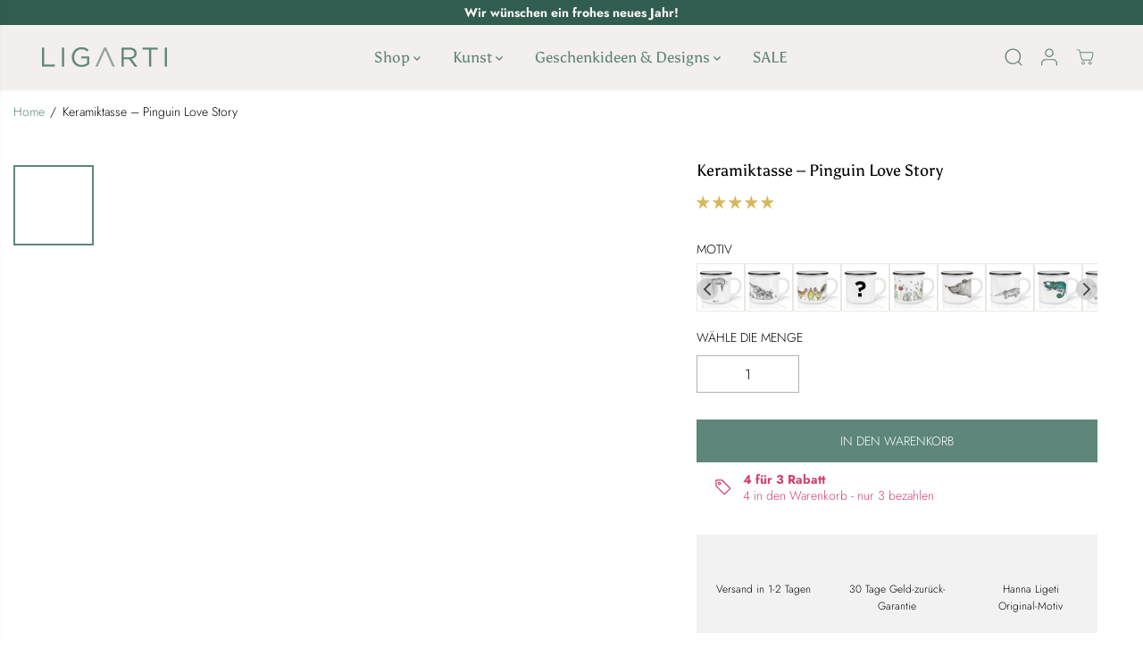

--- FILE ---
content_type: text/html; charset=utf-8
request_url: https://ligarti.com/products/keramiktasse-pinguin-love-story
body_size: 94890
content:
<!doctype html>
<html class="no-js" lang="de">
  <head>
<!-- "snippets/booster-seo.liquid" was not rendered, the associated app was uninstalled -->
<!--Content in content_for_header -->
<!--LayoutHub-Embed--><meta name="layouthub" /><link rel="stylesheet" href="https://fonts.googleapis.com/css?display=swap&family=Roboto+Slab:100,200,300,400,500,600,700,800,900" /><link rel="stylesheet" type="text/css" href="[data-uri]" media="all">
<!--LH--><!--/LayoutHub-Embed--><meta charset="utf-8">
    <meta http-equiv="X-UA-Compatible" content="IE=edge,chrome=1">
    <meta name="viewport" content="width=device-width,initial-scale=1"><meta property="og:site_name" content="LIGARTI">
<meta property="og:url" content="https://ligarti.com/products/keramiktasse-pinguin-love-story">
<meta property="og:title" content="Keramiktasse – Pinguin Love Story – 250 ml oder 450 ml – LIGARTI®">
<meta property="og:type" content="product">
<meta property="og:description" content="Pinguin Keramiktasse 🌿 250 ml oder 450 ml 🌿 Spülmaschinenfest 🌿 Mikrowellenbeständig 🌿 LIGARTI® Design 🌿 Handveredelt in Deutschland 🌿 Familientassen &amp; Kindertassen"><meta property="og:image:width" content="300"> <meta property="og:image:height" content="300"><meta property="og:image" content="https://ligarti.com/cdn/shop/files/PinguinLoveStory_Keramik_2023_USP1-Front.jpg?v=1755088127&width=300"><meta property="og:image" content="https://ligarti.com/cdn/shop/files/PinguinLoveStory_Keramik_2023_USP2-Back.jpg?v=1755088127&width=300"><meta property="og:image" content="https://ligarti.com/cdn/shop/files/PinguinLoveStory_Keramik_2023_USP3-Verpackung.jpg?v=1755088127&width=300"><meta property="og:image:secure_url" content="https://ligarti.com/cdn/shop/files/PinguinLoveStory_Keramik_2023_USP1-Front.jpg?v=1755088127&width=300"><meta property="og:image:secure_url" content="https://ligarti.com/cdn/shop/files/PinguinLoveStory_Keramik_2023_USP2-Back.jpg?v=1755088127&width=300"><meta property="og:image:secure_url" content="https://ligarti.com/cdn/shop/files/PinguinLoveStory_Keramik_2023_USP3-Verpackung.jpg?v=1755088127&width=300"><meta property="og:price:amount" content="14,90">
  <meta property="og:price:currency" content="EUR">
  <script type="application/ld+json">
    {
      "@context": "http://schema.org",
      "@type": "Organization",
      "name": "LIGARTI","sameAs": ["","https:\/\/www.facebook.com\/ligarti.tiermanufaktur","","https:\/\/www.instagram.com\/ligarti","","","https:\/\/www.youtube.com\/channel\/UCkq6KM1UTJjHc59ETQdByXQ",""],
      "url":"https:\/\/ligarti.com"}
  </script>
    <script type="application/ld+json">
      {
        "@context": "http://schema.org/",
        "@type": "Product",
        "name": "Keramiktasse – Pinguin Love Story",
        "url": "https://ligarti.com/products/keramiktasse-pinguin-love-story",
        
          "image": [
            "https://ligarti.com/cdn/shop/files/PinguinLoveStory_Keramik_2023_USP1-Front.jpg?v=1755088127"
          ],
        
        "description": "Keramiktasse mit Pinguinen – dein neuer Hingucker am Küchentisch Produktinformationen:• Hochwertige Keramiktasse mit 250 ml Fassungsvermögen.• Stylisch wie unser Klassiker aus Emaille• Mikrowellenfest.• Spülmaschinengeeignet.• Für dich von Hand bedruckt in unserer Manufaktur.Unsere süße Pinguin-Tasse ist das ideale Geschenk für deine beste Freundin, deine Mama, deinen Kollegen – oder einfach für dich selbst. Ob fürs Büro oder für zu Hause: Die einzigartigen Designs unserer Künstlerin Hanna Ligeti machen diesen Keramikbecher zu deiner neuen Lieblingstasse.",
        
          "sku": "6_PinguinLoveStory_250",
        
        "brand": {
          "@type": "Thing",
          "name": "Ligarti Tiermanufaktur"
        },
        
          "offers": [
            
              {
                "@type" : "Offer",
                "availability" : "http://schema.org/InStock",
                "price" : "14.9",
                "priceCurrency" : "EUR",
                "url" : "https://ligarti.com/products/keramiktasse-pinguin-love-story?variant=52176476995848",
                "itemOffered" :
                {
                    "@type" : "Product",
                    
                    
                      "name" : "250 ml",
                    
                    
                      "sku": "6_PinguinLoveStory_250",
                    
                    
                      "weight": {
                        "@type": "QuantitativeValue",
                        
                          "unitCode": "g",
                        
                        "value": "290 g"
                      },
                    
                    "url": "https://ligarti.com/products/keramiktasse-pinguin-love-story?variant=52176476995848"
                }
              },
            
              {
                "@type" : "Offer",
                "availability" : "http://schema.org/InStock",
                "price" : "16.9",
                "priceCurrency" : "EUR",
                "url" : "https://ligarti.com/products/keramiktasse-pinguin-love-story?variant=52176477028616",
                "itemOffered" :
                {
                    "@type" : "Product",
                    
                    
                      "name" : "450 ml",
                    
                    
                      "sku": "6_PinguinLoveStory_450",
                    
                    
                      "weight": {
                        "@type": "QuantitativeValue",
                        
                          "unitCode": "g",
                        
                        "value": "370 g"
                      },
                    
                    "url": "https://ligarti.com/products/keramiktasse-pinguin-love-story?variant=52176477028616"
                }
              }
            
          ]
        
      }
    </script>
  
  

<meta name="twitter:card" content="summary_large_image">
<meta name="twitter:title" content="Keramiktasse – Pinguin Love Story – 250 ml oder 450 ml – LIGARTI®">
<meta name="twitter:description" content="Pinguin Keramiktasse 🌿 250 ml oder 450 ml 🌿 Spülmaschinenfest 🌿 Mikrowellenbeständig 🌿 LIGARTI® Design 🌿 Handveredelt in Deutschland 🌿 Familientassen &amp; Kindertassen">
    <script>
      (()=>{try{var e=navigator,t=e.userAgent,r=0,a=(e,t,r)=>e.setAttribute(t,r),o=(e,t)=>e.removeAttribute(t),d="tagName",n="forEach",l="indexOf";(e.platform[l]("x86_64")>-1&&0>t[l]("CrOS")||t[l]("power")>-1||t[l]("rix")>-1)&&new MutationObserver((e=>{e[n]((({addedNodes:e})=>{e[n]((e=>{1===e.nodeType&&("IFRAME"===e[d]&&(a(e,"loading","lazy"),a(e,"data-src",e.src),o(e,"src")),"IMG"===e[d]&&r++>20&&a(e,"loading","lazy"),"SCRIPT"===e[d]&&(a(e,"data-src",e.src),o(e,"src"),e.type="text/lazyload"))}))}))})).observe(document.documentElement,{childList:!0,subtree:!0});var c=e=>document.querySelector(e),s=()=>Date.now(),i=s(),u=()=>{if(!(s()-i>500)){if(!c("body>meta"))return setTimeout(u,5);var e=c("head");document.querySelectorAll("meta,link:not([rel='stylesheet']),title")[n]((t=>e.append(t)))}};u()}catch(m){}})();
    </script>
<script>
(() => {
  try {
    var e = navigator,
      t = e.userAgent,
      r = 0,
      a = (e, t, r) => e.setAttribute(t, r),
      o = (e, t) => e.removeAttribute(t),
      d = "tagName",
      n = "forEach",
      l = "indexOf";

    (e.platform[l]("x86_64") > -1 && 0 > t[l]("CrOS") || t[l]("power") > -1 || t[l]("rix") > -1) && new MutationObserver((e => {
      e[n](({
        addedNodes: e
      }) => {
        e[n]((e => {
          1 === e.nodeType && (
            "IFRAME" === e[d] && (a(e, "loading", "lazy"), a(e, "data-src", e.src), o(e, "src")),
            "IMG" === e[d] && r++ > 20 && a(e, "loading", "lazy"),
            "SCRIPT" === e[d] && (a(e, "data-src", e.src), o(e, "src"), e.type = "text/lazyload")
          )
        }))
      })
    })).observe(document.documentElement, {
      childList: !0,
      subtree: !0
    });

    var c = e => document.querySelector(e),
      s = () => Date.now(),
      i = s(),
      u = () => {
        if (!(s() - i > 500)) {
          if (!c("body>meta")) return setTimeout(u, 5);
          var e = c("head");
          document.querySelectorAll("meta,link:not([rel='stylesheet']),title")[n]((t => e.append(t)))
        }
      };
    u()
  } catch (m) {}
})();
</script><link rel="canonical" href="https://ligarti.com/products/keramiktasse-pinguin-love-story">
    <link rel="preconnect" href="https://cdn.shopify.com" crossorigin><link rel="icon" type="image/png" href="//ligarti.com/cdn/shop/files/fav-icon-logo-ligarti-retina_c5b106ad-630c-41ee-a8eb-2e76932f866e.png?crop=center&height=32&v=1724333996&width=32">
      <link rel="shortcut-icon" type="image/png" href="//ligarti.com/cdn/shop/files/fav-icon-logo-ligarti-retina_c5b106ad-630c-41ee-a8eb-2e76932f866e.png?crop=center&height=32&v=1724333996&width=32"><link rel="preconnect" href="https://fonts.shopifycdn.com" crossorigin>
<script>window.performance && window.performance.mark && window.performance.mark('shopify.content_for_header.start');</script><meta name="facebook-domain-verification" content="84xmjh439b99j9z517knagtv8lnpgl">
<meta name="facebook-domain-verification" content="qihe4cktgc5zcsdtmim6vtcgwt6vam">
<meta name="facebook-domain-verification" content="k56gai6qw0dllvd5zcwq5s1pjvv07s">
<meta id="shopify-digital-wallet" name="shopify-digital-wallet" content="/47823290522/digital_wallets/dialog">
<meta name="shopify-checkout-api-token" content="eb60516fd3977c598459d90c8b473b63">
<meta id="in-context-paypal-metadata" data-shop-id="47823290522" data-venmo-supported="false" data-environment="production" data-locale="de_DE" data-paypal-v4="true" data-currency="EUR">
<link rel="alternate" hreflang="x-default" href="https://ligarti.com/products/keramiktasse-pinguin-love-story">
<link rel="alternate" hreflang="de" href="https://ligarti.com/products/keramiktasse-pinguin-love-story">
<link rel="alternate" hreflang="en" href="https://ligarti.com/en/products/keramiktasse-pinguin-love-story">
<link rel="alternate" type="application/json+oembed" href="https://ligarti.com/products/keramiktasse-pinguin-love-story.oembed">
<script async="async" src="/checkouts/internal/preloads.js?locale=de-DE"></script>
<link rel="preconnect" href="https://shop.app" crossorigin="anonymous">
<script async="async" src="https://shop.app/checkouts/internal/preloads.js?locale=de-DE&shop_id=47823290522" crossorigin="anonymous"></script>
<script id="apple-pay-shop-capabilities" type="application/json">{"shopId":47823290522,"countryCode":"DE","currencyCode":"EUR","merchantCapabilities":["supports3DS"],"merchantId":"gid:\/\/shopify\/Shop\/47823290522","merchantName":"LIGARTI","requiredBillingContactFields":["postalAddress","email"],"requiredShippingContactFields":["postalAddress","email"],"shippingType":"shipping","supportedNetworks":["visa","maestro","masterCard","amex"],"total":{"type":"pending","label":"LIGARTI","amount":"1.00"},"shopifyPaymentsEnabled":true,"supportsSubscriptions":true}</script>
<script id="shopify-features" type="application/json">{"accessToken":"eb60516fd3977c598459d90c8b473b63","betas":["rich-media-storefront-analytics"],"domain":"ligarti.com","predictiveSearch":true,"shopId":47823290522,"locale":"de"}</script>
<script>var Shopify = Shopify || {};
Shopify.shop = "ligarti-tiermanufaktur.myshopify.com";
Shopify.locale = "de";
Shopify.currency = {"active":"EUR","rate":"1.0"};
Shopify.country = "DE";
Shopify.theme = {"name":"Yuva: Live-Version","id":172767707400,"schema_name":"Yuva","schema_version":"12.3.1","theme_store_id":1615,"role":"main"};
Shopify.theme.handle = "null";
Shopify.theme.style = {"id":null,"handle":null};
Shopify.cdnHost = "ligarti.com/cdn";
Shopify.routes = Shopify.routes || {};
Shopify.routes.root = "/";</script>
<script type="module">!function(o){(o.Shopify=o.Shopify||{}).modules=!0}(window);</script>
<script>!function(o){function n(){var o=[];function n(){o.push(Array.prototype.slice.apply(arguments))}return n.q=o,n}var t=o.Shopify=o.Shopify||{};t.loadFeatures=n(),t.autoloadFeatures=n()}(window);</script>
<script>
  window.ShopifyPay = window.ShopifyPay || {};
  window.ShopifyPay.apiHost = "shop.app\/pay";
  window.ShopifyPay.redirectState = null;
</script>
<script id="shop-js-analytics" type="application/json">{"pageType":"product"}</script>
<script defer="defer" async type="module" src="//ligarti.com/cdn/shopifycloud/shop-js/modules/v2/client.init-shop-cart-sync_D96QZrIF.de.esm.js"></script>
<script defer="defer" async type="module" src="//ligarti.com/cdn/shopifycloud/shop-js/modules/v2/chunk.common_SV6uigsF.esm.js"></script>
<script type="module">
  await import("//ligarti.com/cdn/shopifycloud/shop-js/modules/v2/client.init-shop-cart-sync_D96QZrIF.de.esm.js");
await import("//ligarti.com/cdn/shopifycloud/shop-js/modules/v2/chunk.common_SV6uigsF.esm.js");

  window.Shopify.SignInWithShop?.initShopCartSync?.({"fedCMEnabled":true,"windoidEnabled":true});

</script>
<script>
  window.Shopify = window.Shopify || {};
  if (!window.Shopify.featureAssets) window.Shopify.featureAssets = {};
  window.Shopify.featureAssets['shop-js'] = {"shop-cart-sync":["modules/v2/client.shop-cart-sync_D9v5EJ5H.de.esm.js","modules/v2/chunk.common_SV6uigsF.esm.js"],"init-fed-cm":["modules/v2/client.init-fed-cm_DlbV7VrN.de.esm.js","modules/v2/chunk.common_SV6uigsF.esm.js"],"shop-button":["modules/v2/client.shop-button_7yN-YEo8.de.esm.js","modules/v2/chunk.common_SV6uigsF.esm.js"],"shop-cash-offers":["modules/v2/client.shop-cash-offers_CZ39C1VE.de.esm.js","modules/v2/chunk.common_SV6uigsF.esm.js","modules/v2/chunk.modal_CqlMJe-n.esm.js"],"init-windoid":["modules/v2/client.init-windoid_CPAVU_59.de.esm.js","modules/v2/chunk.common_SV6uigsF.esm.js"],"init-shop-email-lookup-coordinator":["modules/v2/client.init-shop-email-lookup-coordinator_BE78sutm.de.esm.js","modules/v2/chunk.common_SV6uigsF.esm.js"],"shop-toast-manager":["modules/v2/client.shop-toast-manager_Dc8Kqo2D.de.esm.js","modules/v2/chunk.common_SV6uigsF.esm.js"],"shop-login-button":["modules/v2/client.shop-login-button_CdH6DD4B.de.esm.js","modules/v2/chunk.common_SV6uigsF.esm.js","modules/v2/chunk.modal_CqlMJe-n.esm.js"],"avatar":["modules/v2/client.avatar_BTnouDA3.de.esm.js"],"pay-button":["modules/v2/client.pay-button_BaMaWndh.de.esm.js","modules/v2/chunk.common_SV6uigsF.esm.js"],"init-shop-cart-sync":["modules/v2/client.init-shop-cart-sync_D96QZrIF.de.esm.js","modules/v2/chunk.common_SV6uigsF.esm.js"],"init-customer-accounts":["modules/v2/client.init-customer-accounts_DPOSv1Vm.de.esm.js","modules/v2/client.shop-login-button_CdH6DD4B.de.esm.js","modules/v2/chunk.common_SV6uigsF.esm.js","modules/v2/chunk.modal_CqlMJe-n.esm.js"],"init-shop-for-new-customer-accounts":["modules/v2/client.init-shop-for-new-customer-accounts_CQXgmjbo.de.esm.js","modules/v2/client.shop-login-button_CdH6DD4B.de.esm.js","modules/v2/chunk.common_SV6uigsF.esm.js","modules/v2/chunk.modal_CqlMJe-n.esm.js"],"init-customer-accounts-sign-up":["modules/v2/client.init-customer-accounts-sign-up_BxD8dlgd.de.esm.js","modules/v2/client.shop-login-button_CdH6DD4B.de.esm.js","modules/v2/chunk.common_SV6uigsF.esm.js","modules/v2/chunk.modal_CqlMJe-n.esm.js"],"checkout-modal":["modules/v2/client.checkout-modal_CKh-sfKU.de.esm.js","modules/v2/chunk.common_SV6uigsF.esm.js","modules/v2/chunk.modal_CqlMJe-n.esm.js"],"shop-follow-button":["modules/v2/client.shop-follow-button_CTvrvDxo.de.esm.js","modules/v2/chunk.common_SV6uigsF.esm.js","modules/v2/chunk.modal_CqlMJe-n.esm.js"],"lead-capture":["modules/v2/client.lead-capture_CuieyBjh.de.esm.js","modules/v2/chunk.common_SV6uigsF.esm.js","modules/v2/chunk.modal_CqlMJe-n.esm.js"],"shop-login":["modules/v2/client.shop-login_D_5Nijtq.de.esm.js","modules/v2/chunk.common_SV6uigsF.esm.js","modules/v2/chunk.modal_CqlMJe-n.esm.js"],"payment-terms":["modules/v2/client.payment-terms_B0kyqrWX.de.esm.js","modules/v2/chunk.common_SV6uigsF.esm.js","modules/v2/chunk.modal_CqlMJe-n.esm.js"]};
</script>
<script>(function() {
  var isLoaded = false;
  function asyncLoad() {
    if (isLoaded) return;
    isLoaded = true;
    var urls = ["https:\/\/app.layouthub.com\/shopify\/layouthub.js?shop=ligarti-tiermanufaktur.myshopify.com","https:\/\/app.avada.io\/avada-sdk.min.js?shop=ligarti-tiermanufaktur.myshopify.com","https:\/\/ecommplugins-scripts.trustpilot.com\/v2.1\/js\/header.min.js?settings=eyJrZXkiOiJXMkJRUjl0c2hKRFIyRnhoIiwicyI6InNrdSJ9\u0026v=2.5\u0026shop=ligarti-tiermanufaktur.myshopify.com","https:\/\/ecommplugins-trustboxsettings.trustpilot.com\/ligarti-tiermanufaktur.myshopify.com.js?settings=1695221551524\u0026shop=ligarti-tiermanufaktur.myshopify.com","https:\/\/dr4qe3ddw9y32.cloudfront.net\/awin-shopify-integration-code.js?aid=29319\u0026s2s=\u0026v=shopifyApp_2.0.9\u0026ts=1653385337125\u0026shop=ligarti-tiermanufaktur.myshopify.com","https:\/\/widget.trustpilot.com\/bootstrap\/v5\/tp.widget.sync.bootstrap.min.js?shop=ligarti-tiermanufaktur.myshopify.com","https:\/\/widget.trustpilot.com\/bootstrap\/v5\/tp.widget.sync.bootstrap.min.js?shop=ligarti-tiermanufaktur.myshopify.com","https:\/\/widget.trustpilot.com\/bootstrap\/v5\/tp.widget.sync.bootstrap.min.js?shop=ligarti-tiermanufaktur.myshopify.com","https:\/\/cdn.hyj.mobi\/d\/relevanz.js?cid=16828\u0026shop=ligarti-tiermanufaktur.myshopify.com","https:\/\/cdn.nfcube.com\/instafeed-0a787fa0b95cb21589c3d6a993fab3d0.js?shop=ligarti-tiermanufaktur.myshopify.com"];
    for (var i = 0; i < urls.length; i++) {
      var s = document.createElement('script');
      s.type = 'text/javascript';
      s.async = true;
      s.src = urls[i];
      var x = document.getElementsByTagName('script')[0];
      x.parentNode.insertBefore(s, x);
    }
  };
  if(window.attachEvent) {
    window.attachEvent('onload', asyncLoad);
  } else {
    window.addEventListener('load', asyncLoad, false);
  }
})();</script>
<script id="__st">var __st={"a":47823290522,"offset":3600,"reqid":"ce10e41b-e85d-41cd-b819-c48f701f48c7-1768524410","pageurl":"ligarti.com\/products\/keramiktasse-pinguin-love-story","u":"46446a495d99","p":"product","rtyp":"product","rid":8260805722376};</script>
<script>window.ShopifyPaypalV4VisibilityTracking = true;</script>
<script id="captcha-bootstrap">!function(){'use strict';const t='contact',e='account',n='new_comment',o=[[t,t],['blogs',n],['comments',n],[t,'customer']],c=[[e,'customer_login'],[e,'guest_login'],[e,'recover_customer_password'],[e,'create_customer']],r=t=>t.map((([t,e])=>`form[action*='/${t}']:not([data-nocaptcha='true']) input[name='form_type'][value='${e}']`)).join(','),a=t=>()=>t?[...document.querySelectorAll(t)].map((t=>t.form)):[];function s(){const t=[...o],e=r(t);return a(e)}const i='password',u='form_key',d=['recaptcha-v3-token','g-recaptcha-response','h-captcha-response',i],f=()=>{try{return window.sessionStorage}catch{return}},m='__shopify_v',_=t=>t.elements[u];function p(t,e,n=!1){try{const o=window.sessionStorage,c=JSON.parse(o.getItem(e)),{data:r}=function(t){const{data:e,action:n}=t;return t[m]||n?{data:e,action:n}:{data:t,action:n}}(c);for(const[e,n]of Object.entries(r))t.elements[e]&&(t.elements[e].value=n);n&&o.removeItem(e)}catch(o){console.error('form repopulation failed',{error:o})}}const l='form_type',E='cptcha';function T(t){t.dataset[E]=!0}const w=window,h=w.document,L='Shopify',v='ce_forms',y='captcha';let A=!1;((t,e)=>{const n=(g='f06e6c50-85a8-45c8-87d0-21a2b65856fe',I='https://cdn.shopify.com/shopifycloud/storefront-forms-hcaptcha/ce_storefront_forms_captcha_hcaptcha.v1.5.2.iife.js',D={infoText:'Durch hCaptcha geschützt',privacyText:'Datenschutz',termsText:'Allgemeine Geschäftsbedingungen'},(t,e,n)=>{const o=w[L][v],c=o.bindForm;if(c)return c(t,g,e,D).then(n);var r;o.q.push([[t,g,e,D],n]),r=I,A||(h.body.append(Object.assign(h.createElement('script'),{id:'captcha-provider',async:!0,src:r})),A=!0)});var g,I,D;w[L]=w[L]||{},w[L][v]=w[L][v]||{},w[L][v].q=[],w[L][y]=w[L][y]||{},w[L][y].protect=function(t,e){n(t,void 0,e),T(t)},Object.freeze(w[L][y]),function(t,e,n,w,h,L){const[v,y,A,g]=function(t,e,n){const i=e?o:[],u=t?c:[],d=[...i,...u],f=r(d),m=r(i),_=r(d.filter((([t,e])=>n.includes(e))));return[a(f),a(m),a(_),s()]}(w,h,L),I=t=>{const e=t.target;return e instanceof HTMLFormElement?e:e&&e.form},D=t=>v().includes(t);t.addEventListener('submit',(t=>{const e=I(t);if(!e)return;const n=D(e)&&!e.dataset.hcaptchaBound&&!e.dataset.recaptchaBound,o=_(e),c=g().includes(e)&&(!o||!o.value);(n||c)&&t.preventDefault(),c&&!n&&(function(t){try{if(!f())return;!function(t){const e=f();if(!e)return;const n=_(t);if(!n)return;const o=n.value;o&&e.removeItem(o)}(t);const e=Array.from(Array(32),(()=>Math.random().toString(36)[2])).join('');!function(t,e){_(t)||t.append(Object.assign(document.createElement('input'),{type:'hidden',name:u})),t.elements[u].value=e}(t,e),function(t,e){const n=f();if(!n)return;const o=[...t.querySelectorAll(`input[type='${i}']`)].map((({name:t})=>t)),c=[...d,...o],r={};for(const[a,s]of new FormData(t).entries())c.includes(a)||(r[a]=s);n.setItem(e,JSON.stringify({[m]:1,action:t.action,data:r}))}(t,e)}catch(e){console.error('failed to persist form',e)}}(e),e.submit())}));const S=(t,e)=>{t&&!t.dataset[E]&&(n(t,e.some((e=>e===t))),T(t))};for(const o of['focusin','change'])t.addEventListener(o,(t=>{const e=I(t);D(e)&&S(e,y())}));const B=e.get('form_key'),M=e.get(l),P=B&&M;t.addEventListener('DOMContentLoaded',(()=>{const t=y();if(P)for(const e of t)e.elements[l].value===M&&p(e,B);[...new Set([...A(),...v().filter((t=>'true'===t.dataset.shopifyCaptcha))])].forEach((e=>S(e,t)))}))}(h,new URLSearchParams(w.location.search),n,t,e,['guest_login'])})(!1,!0)}();</script>
<script integrity="sha256-4kQ18oKyAcykRKYeNunJcIwy7WH5gtpwJnB7kiuLZ1E=" data-source-attribution="shopify.loadfeatures" defer="defer" src="//ligarti.com/cdn/shopifycloud/storefront/assets/storefront/load_feature-a0a9edcb.js" crossorigin="anonymous"></script>
<script crossorigin="anonymous" defer="defer" src="//ligarti.com/cdn/shopifycloud/storefront/assets/shopify_pay/storefront-65b4c6d7.js?v=20250812"></script>
<script data-source-attribution="shopify.dynamic_checkout.dynamic.init">var Shopify=Shopify||{};Shopify.PaymentButton=Shopify.PaymentButton||{isStorefrontPortableWallets:!0,init:function(){window.Shopify.PaymentButton.init=function(){};var t=document.createElement("script");t.src="https://ligarti.com/cdn/shopifycloud/portable-wallets/latest/portable-wallets.de.js",t.type="module",document.head.appendChild(t)}};
</script>
<script data-source-attribution="shopify.dynamic_checkout.buyer_consent">
  function portableWalletsHideBuyerConsent(e){var t=document.getElementById("shopify-buyer-consent"),n=document.getElementById("shopify-subscription-policy-button");t&&n&&(t.classList.add("hidden"),t.setAttribute("aria-hidden","true"),n.removeEventListener("click",e))}function portableWalletsShowBuyerConsent(e){var t=document.getElementById("shopify-buyer-consent"),n=document.getElementById("shopify-subscription-policy-button");t&&n&&(t.classList.remove("hidden"),t.removeAttribute("aria-hidden"),n.addEventListener("click",e))}window.Shopify?.PaymentButton&&(window.Shopify.PaymentButton.hideBuyerConsent=portableWalletsHideBuyerConsent,window.Shopify.PaymentButton.showBuyerConsent=portableWalletsShowBuyerConsent);
</script>
<script data-source-attribution="shopify.dynamic_checkout.cart.bootstrap">document.addEventListener("DOMContentLoaded",(function(){function t(){return document.querySelector("shopify-accelerated-checkout-cart, shopify-accelerated-checkout")}if(t())Shopify.PaymentButton.init();else{new MutationObserver((function(e,n){t()&&(Shopify.PaymentButton.init(),n.disconnect())})).observe(document.body,{childList:!0,subtree:!0})}}));
</script>
<link id="shopify-accelerated-checkout-styles" rel="stylesheet" media="screen" href="https://ligarti.com/cdn/shopifycloud/portable-wallets/latest/accelerated-checkout-backwards-compat.css" crossorigin="anonymous">
<style id="shopify-accelerated-checkout-cart">
        #shopify-buyer-consent {
  margin-top: 1em;
  display: inline-block;
  width: 100%;
}

#shopify-buyer-consent.hidden {
  display: none;
}

#shopify-subscription-policy-button {
  background: none;
  border: none;
  padding: 0;
  text-decoration: underline;
  font-size: inherit;
  cursor: pointer;
}

#shopify-subscription-policy-button::before {
  box-shadow: none;
}

      </style>

<script>window.performance && window.performance.mark && window.performance.mark('shopify.content_for_header.end');</script>
    <!-- EASYGIFT SCRIPT -->
    <script type="text/javascript">
      var script = document.createElement('script');
      script.type = 'text/javascript';
      script.src = 'https://cdn.506.io/eg/script.js?shop=ligarti-tiermanufaktur.myshopify.com' 
      
      document.head.appendChild(script);
    </script>
    <!-- END EASYGIFT SCRIPT -->
    <script>
      document.documentElement.className = document.documentElement.className.replace('no-js', 'js');
    </script><style>
  /*============= page loader css start ========*/
  .yv-page-loader {
    position: fixed;
    width: 100%;
    height: 100%;
    background-color: rgba(255, 255, 255, 1);
    left: 0;
    top: 0;
    display: flex;
    align-items: center;
    justify-content: center;
    z-index: 99;
    opacity: 0;
    transform: translateY(-100%);
  }

  .page-loading .yv-page-loader {
    opacity: 1;
    transform: translateY(0);
  }

  .yv-page-loader img {
    max-width: 100px;
  }

  /*============= page loader css end ========*/
</style>
<style data-shopify>

  @font-face {
  font-family: Jost;
  font-weight: 300;
  font-style: normal;
  font-display: swap;
  src: url("//ligarti.com/cdn/fonts/jost/jost_n3.a5df7448b5b8c9a76542f085341dff794ff2a59d.woff2") format("woff2"),
       url("//ligarti.com/cdn/fonts/jost/jost_n3.882941f5a26d0660f7dd135c08afc57fc6939a07.woff") format("woff");
}

  @font-face {
  font-family: Jost;
  font-weight: 700;
  font-style: normal;
  font-display: swap;
  src: url("//ligarti.com/cdn/fonts/jost/jost_n7.921dc18c13fa0b0c94c5e2517ffe06139c3615a3.woff2") format("woff2"),
       url("//ligarti.com/cdn/fonts/jost/jost_n7.cbfc16c98c1e195f46c536e775e4e959c5f2f22b.woff") format("woff");
}

  @font-face {
  font-family: Jost;
  font-weight: 300;
  font-style: italic;
  font-display: swap;
  src: url("//ligarti.com/cdn/fonts/jost/jost_i3.8d4e97d98751190bb5824cdb405ec5b0049a74c0.woff2") format("woff2"),
       url("//ligarti.com/cdn/fonts/jost/jost_i3.1b7a65a16099fd3de6fdf1255c696902ed952195.woff") format("woff");
}

  @font-face {
  font-family: Jost;
  font-weight: 700;
  font-style: italic;
  font-display: swap;
  src: url("//ligarti.com/cdn/fonts/jost/jost_i7.d8201b854e41e19d7ed9b1a31fe4fe71deea6d3f.woff2") format("woff2"),
       url("//ligarti.com/cdn/fonts/jost/jost_i7.eae515c34e26b6c853efddc3fc0c552e0de63757.woff") format("woff");
}

  @font-face {
  font-family: Asul;
  font-weight: 400;
  font-style: normal;
  font-display: swap;
  src: url("//ligarti.com/cdn/fonts/asul/asul_n4.814c5323104eaec8052c156ea81d27e4cc2ecc89.woff2") format("woff2"),
       url("//ligarti.com/cdn/fonts/asul/asul_n4.fad4580d0c2a0762bf2eec95df0ca1bba03e7345.woff") format("woff");
}

  
  @font-face {
  font-family: Jost;
  font-weight: 300;
  font-style: normal;
  font-display: swap;
  src: url("//ligarti.com/cdn/fonts/jost/jost_n3.a5df7448b5b8c9a76542f085341dff794ff2a59d.woff2") format("woff2"),
       url("//ligarti.com/cdn/fonts/jost/jost_n3.882941f5a26d0660f7dd135c08afc57fc6939a07.woff") format("woff");
}

  @font-face {
  font-family: Jost;
  font-weight: 700;
  font-style: normal;
  font-display: swap;
  src: url("//ligarti.com/cdn/fonts/jost/jost_n7.921dc18c13fa0b0c94c5e2517ffe06139c3615a3.woff2") format("woff2"),
       url("//ligarti.com/cdn/fonts/jost/jost_n7.cbfc16c98c1e195f46c536e775e4e959c5f2f22b.woff") format("woff");
}

  @font-face {
  font-family: Jost;
  font-weight: 300;
  font-style: italic;
  font-display: swap;
  src: url("//ligarti.com/cdn/fonts/jost/jost_i3.8d4e97d98751190bb5824cdb405ec5b0049a74c0.woff2") format("woff2"),
       url("//ligarti.com/cdn/fonts/jost/jost_i3.1b7a65a16099fd3de6fdf1255c696902ed952195.woff") format("woff");
}

  :root {
    --gray: #ececec;
    --dark-gray: #747474;
    --green:#6cad61;
    --red:#ec7c7c;
    --heading-font-family:Asul,serif;
    --heading-font-weight:400;
    --heading-font-style:normal;
    --font-family:Jost,sans-serif;
    --font-weight:300;
    --font-style:normal;
    --body-font-weight-bold: 300;
    --accent-font-family: Jost,sans-serif;
    --accent_spacing: 0.025em;
    --accent-font-style:normal; ;
    --accent_line_height: 1.6;
    --accent-font-weight: 300;
    --thin:100;
    --light:300;
    --normal:400;
    --medium:500;
    --semibold:600;
    --bold:700;
    --extrabold:900;
    --theme-color: #5e867a;
    --theme-light-color: rgba(94, 134, 122, 0.1);
    --colorTextBody: #000000;
    --colorLightTextBody: rgba(0, 0, 0, 0.5);
    --colorXlightTextBody: rgba(0, 0, 0, 0.3);
    --colorXXlightTextBody: rgba(0, 0, 0, 0.1);
    --cartDotColor: #b4d9ce;
    --cartDotColorLight:rgba(180, 217, 206, 0.3);
    --cartDotColorNull:rgba(180, 217, 206, 0);
    --colorBtnPrimary: #5e867a;
    --colorBtnPrimaryText: #ffffff;
    --colorBtnPrimaryBorder: #5e867a;
    --colorBtnSecondary: #ffffff;
    --colorBtnSecondaryText:#ffffff;
    --colorBtnSecondaryBorder:#ffffff;
    --primaryColorBody: #ffffff;
    --saleBadgeBg:#6bc4a9;
    --saleBadgeText:#ffffff;
    --soldBadgeBg:#f3efec;
    --soldBadgeText:#181818;
    --preorderBadgeBg:#5e867a;
    --preorderBadgeText:#ffffff;
    --customBadgeBg:#181818;
    --customBadgeText:#f3efec;
    --secondaryColorBody: #000000;
    --product-grid-image-size:cover;

    --primaryCardBackground: #ffffff;
    --secondaryCardBackground: #000000;
    --tertiaryCardBackground: #ffffff;
    --quaternaryCardBackground: #ffffff;
    --gradientCardBackground: #ffffff;

    
    --primaryBorderColor: #000000;
    --secondaryBorderColor: #ffffff;
    --tertiaryBorderColor: #000000;
    --quaternaryBorderColor: #000000;
    --gradientBorderColor: ;


    
--primarySocialIconBg:#e6e6e6;
      --primaryAlternateBg:#f2f2f2;--secondarySocialIconBg:#1a1a1a;--tertiarySocialIconBg:#77a094;--quaternarySocialIconBg:#dfd5cd;--secondarycolorTextBody: #ffffff;
    --secondaryColorLightTextBody: rgba(255, 255, 255, 0.5);
    --secondaryColorXlightTextBody: rgba(255, 255, 255, 0.3);
    --secondary_heading_color: #ffffff;
    --tertiaryColorBody:#5e867a;
    --tertiarycolorTextBody: #ffffff;
    --tertiaryColorLightTextBody: rgba(255, 255, 255, 0.5);
    --tertiaryColorXlightTextBody: rgba(255, 255, 255, 0.3);
    --tertiary_heading_color: #ffffff;
    --gradientColorBody: linear-gradient(40deg, rgba(184, 222, 211, 0.6), rgba(238, 238, 238, 1) 100%);
    --quaternaryColorBody: #f3efec;
    --quaternarycolorTextBody: #181818;
    --quaternaryColorLightTextBody: rgba(24, 24, 24, 0.5);
    --quaternaryColorXlightTextBody: rgba(24, 24, 24, 0.3);
    --quaternary_heading_color: #181818;
    --colorImageBg: #ffffff;
    --colorImageBorder: #eeeeee;
    --productImageBorder:1px solid #eeeeee;
    --articleImageBorder:0;
    --collectionImageBorder:0;
    --colorTextSavings: #ffffff;
    --colorBgSavings: #6bc4a9;
    --heading_color: #000000;
    --heading_base_size: 0.9;
    --heading_spacing: 0.0em;
    --heading_line_height: 1.3;
    --base_spacing: 0.0em;
    --base_line_height: 1.6;
    --text_base_size: 1.0;
    --buttonRadius: 0px;
    --productGridRadius: 20px;
    --headingTextTransform:;
    --buttonFontFamily: var(--font-family);
    --buttonFontStyle: var(--font-style);
    --buttonFontWeight: var(--font-weight);
    --variantFontFamily: var(--font-family);
    --variantFontStyle: var(--font-style);
    --variantFontWeight: var(--font-weight);
    --filtersHeadingFontFamily: var(--font-family);
    --filtersHeadingFontStyle: var(--font-style);
    --filtersHeadingFontWeight: var(--font-weight);
    --priceFontFamily: var(--font-family);
    --priceFontStyle: var(--font-style);
    --priceFontWeight: var(--font-weight);
    --tabHeadingFontFamily: var(--font-family);
    --tabHeadingFontStyle: var(--font-style);
    --tabHeadingFontWeight: var(--font-weight);
    --tabHeadingTextTransform:;
    --navigationFontFamily: var(--heading-font-family);
    --navigationFontStyle: var(--heading-font-style);
    --navigationFontWeight: var(--heading-font-weight);
    --navigationTextTransform:uppercase;
    --variantTextTransform:uppercase;
    --xsmallText:calc(var(--text_base_size) * 10px);
    --smallText: calc(var(--text_base_size) * 12px);
    --text: calc(var(--text_base_size) * 14px);
    --mediumText: calc(var(--text_base_size) * 16px);
    --largeText: calc(var(--text_base_size) * 18px);
    --xlargeText:  calc(var(--text_base_size) * 20px);
    --buttonAnimationDirection:translateY(100%);


    
  }

  @media (min-width:1025px) {
    
    
    .button:before,
    .pdp-action-container button.shopify-payment-button__button--hidden:before,
    .pdp-action-container button.shopify-payment-button__button:before,
    .tertiary-button:before {
        content: "";
        position: absolute;top:0;
          left:0;
          width:100%;
          height:0;z-index: -1;
        transition: 0.6s ease-in-out;
    }
    .button:hover:before,
    .pdp-action-container button.shopify-payment-button__button--hidden:hover:before,
    .pdp-action-container button.shopify-payment-button__button:hover:before,
    .secondary-button:hover:before {bottom:0;
        top:auto;
        height:100%;}
    
  }

  .yv-product-title{
    opacity:1.0;
  }

 
  .countryflags { display:flex; background: url("//ligarti.com/cdn/shop/t/48/assets/countryFlagsLow.png?v=31976969039850678321731593674") no-repeat top left; width: 20px; height: 20px; flex-shrink: 0; filter: drop-shadow(0px 2px 3px rgb(0 0 0 / 0.1)); }
  .countryflag__AD { background-position: 0 0; } .countryflag__AE { background-position: -21px 0; } .countryflag__AF {
  background-position: 0 -21px; } .countryflag__African_nion { background-position: -21px -21px; } .countryflag__AG {
  background-position: -42px 0; } .countryflag__AI { background-position: -42px -21px; } .countryflag__AL {
  background-position: 0 -42px; } .countryflag__AM { background-position: -21px -42px; } .countryflag__AMS {
  background-position: -42px -42px; } .countryflag__AO { background-position: -63px 0; } .countryflag__AQ {
  background-position: -63px -21px; } .countryflag__AR { background-position: -63px -42px; } .countryflag__AS {
  background-position: 0 -63px; } .countryflag__AT { background-position: -21px -63px; } .countryflag__AU {
  background-position: -42px -63px; } .countryflag__AW { background-position: -63px -63px; } .countryflag__AX {
  background-position: -84px 0; } .countryflag__AZ { background-position: -84px -21px; } .countryflag__BA {
  background-position: -84px -42px; } .countryflag__BB { background-position: -84px -63px; } .countryflag__BD {
  background-position: 0 -84px; } .countryflag__BE { background-position: -21px -84px; } .countryflag__BF {
  background-position: -42px -84px; } .countryflag__BG { background-position: -63px -84px; } .countryflag__BH {
  background-position: -84px -84px; } .countryflag__BI { background-position: -105px 0; } .countryflag__BJ {
  background-position: -105px -21px; } .countryflag__BL { background-position: -105px -42px; } .countryflag__BM {
  background-position: -105px -63px; } .countryflag__BN { background-position: -105px -84px; } .countryflag__BO {
  background-position: 0 -105px; } .countryflag__BQ-BO { background-position: -21px -105px; } .countryflag__BQ-SA {
  background-position: -42px -105px; } .countryflag__BQ-SE { background-position: -63px -105px; } .countryflag__BR {
  background-position: -84px -105px; } .countryflag__BS { background-position: -105px -105px; } .countryflag__BT {
  background-position: -126px 0; } .countryflag__BV { background-position: -126px -21px; } .countryflag__BW {
  background-position: -126px -42px; } .countryflag__BY { background-position: -126px -63px; } .countryflag__BZ {
  background-position: -126px -84px; } .countryflag__CA { background-position: -126px -105px; } .countryflag__CC {
  background-position: 0 -126px; } .countryflag__CD { background-position: -21px -126px; } .countryflag__CF {
  background-position: -42px -126px; } .countryflag__CG { background-position: -63px -126px; } .countryflag__CH {
  background-position: -84px -126px; } .countryflag__CI { background-position: -105px -126px; } .countryflag__CK {
  background-position: -126px -126px; } .countryflag__CL { background-position: -147px 0; } .countryflag__CM {
  background-position: -147px -21px; } .countryflag__CN { background-position: -147px -42px; } .countryflag__CO {
  background-position: -147px -63px; } .countryflag__CR { background-position: -147px -84px; } .countryflag__CU {
  background-position: -147px -105px; } .countryflag__CV { background-position: -147px -126px; } .countryflag__CW {
  background-position: 0 -147px; } .countryflag__CX { background-position: -21px -147px; } .countryflag__CY {
  background-position: -42px -147px; } .countryflag__CZ { background-position: -63px -147px; } .countryflag__DE {
  background-position: -84px -147px; } .countryflag__DJ { background-position: -105px -147px; } .countryflag__DK {
  background-position: -126px -147px; } .countryflag__DM { background-position: -147px -147px; } .countryflag__DO {
  background-position: -168px 0; } .countryflag__DZ { background-position: -168px -21px; } .countryflag__EC {
  background-position: -168px -42px; } .countryflag__EE { background-position: -168px -63px; } .countryflag__EG {
  background-position: -168px -84px; } .countryflag__EH { background-position: -168px -105px; } .countryflag__ER {
  background-position: -168px -126px; } .countryflag__ES { background-position: -168px -147px; } .countryflag__ET {
  background-position: 0 -168px; } .countryflag__EUROPE { background-position: -21px -168px; } .countryflag__FI {
  background-position: -42px -168px; } .countryflag__FJ { background-position: -63px -168px; } .countryflag__FK {
  background-position: -84px -168px; } .countryflag__FM { background-position: -105px -168px; } .countryflag__FO {
  background-position: -126px -168px; } .countryflag__FR { background-position: -147px -168px; } .countryflag__GA {
  background-position: -168px -168px; } .countryflag__GB { background-position: -189px -63px; } .countryflag__GB-NIR {
  background-position: -189px -21px; } .countryflag__GB-SCT { background-position: -189px -42px; } .countryflag__GB-UKM {
  background-position: -189px -63px; } .countryflag__GB-WLS { background-position: -189px -84px; } .countryflag__GD {
  background-position: -189px -105px; } .countryflag__GE { background-position: -189px -126px; } .countryflag__GF {
  background-position: -189px -147px; } .countryflag__GG { background-position: -189px -168px; } .countryflag__GH {
  background-position: 0 -189px; } .countryflag__GI { background-position: -21px -189px; } .countryflag__GL {
  background-position: -42px -189px; } .countryflag__GM { background-position: -63px -189px; } .countryflag__GN {
  background-position: -84px -189px; } .countryflag__GP { background-position: -105px -189px; } .countryflag__GP {
  background-position: -126px -189px; } .countryflag__GQ { background-position: -147px -189px; } .countryflag__GR {
  background-position: -168px -189px; } .countryflag__GS { background-position: -189px -189px; } .countryflag__GT {
  background-position: -210px 0; } .countryflag__GU { background-position: -210px -21px; } .countryflag__GW {
  background-position: -210px -42px; } .countryflag__GY { background-position: -210px -63px; } .countryflag__HK {
  background-position: -210px -84px; } .countryflag__HM { background-position: -210px -105px; } .countryflag__HN {
  background-position: -210px -126px; } .countryflag__HR { background-position: -210px -147px; } .countryflag__HT {
  background-position: -210px -168px; } .countryflag__HU { background-position: -210px -189px; } .countryflag__ID {
  background-position: 0 -210px; } .countryflag__IE { background-position: -21px -210px; } .countryflag__IL {
  background-position: -42px -210px; } .countryflag__IM { background-position: -63px -210px; } .countryflag__IN {
  background-position: -84px -210px; } .countryflag__IO { background-position: -105px -210px; } .countryflag__IQ {
  background-position: -126px -210px; } .countryflag__IR { background-position: -147px -210px; } .countryflag__IS {
  background-position: -168px -210px; } .countryflag__IT { background-position: -189px -210px; } .countryflag__JE {
  background-position: -210px -210px; } .countryflag__JM { background-position: -231px 0; } .countryflag__JO {
  background-position: -231px -21px; } .countryflag__JP { background-position: -231px -42px; } .countryflag__KG {
  background-position: -231px -63px; } .countryflag__KH { background-position: -231px -84px; } .countryflag__KI {
  background-position: -231px -105px; } .countryflag__KM { background-position: -231px -126px; } .countryflag__KN {
  background-position: -231px -147px; } .countryflag__KN-SK { background-position: -231px -168px; } .countryflag__KP {
  background-position: -231px -189px; } .countryflag__KR { background-position: -231px -210px; } .countryflag__KW {
  background-position: 0 -231px; } .countryflag__KY { background-position: -21px -231px; } .countryflag__KZ {
  background-position: -42px -231px; } .countryflag__LA { background-position: -63px -231px; } .countryflag__LB {
  background-position: -84px -231px; } .countryflag__LC { background-position: -105px -231px; } .countryflag__LI {
  background-position: -126px -231px; } .countryflag__LK { background-position: -147px -231px; } .countryflag__LR {
  background-position: -168px -231px; } .countryflag__LS { background-position: -189px -231px; } .countryflag__LT {
  background-position: -210px -231px; } .countryflag__LU { background-position: -231px -231px; } .countryflag__LV {
  background-position: -252px 0; } .countryflag__LY { background-position: -252px -21px; } .countryflag__MA {
  background-position: -252px -42px; } .countryflag__MC { background-position: -252px -63px; } .countryflag__MD {
  background-position: -252px -84px; } .countryflag__ME { background-position: -252px -105px; } .countryflag__MF {
  background-position: -252px -126px; } .countryflag__MG { background-position: -252px -147px; } .countryflag__MH {
  background-position: -252px -168px; } .countryflag__MK { background-position: -252px -189px; } .countryflag__ML {
  background-position: -252px -210px; } .countryflag__MM { background-position: -252px -231px; } .countryflag__MN {
  background-position: 0 -252px; } .countryflag__MO { background-position: -21px -252px; } .countryflag__MP {
  background-position: -42px -252px; } .countryflag__MQ { background-position: -63px -252px; } .countryflag__MQ-UNF {
  background-position: -84px -252px; } .countryflag__MR { background-position: -105px -252px; } .countryflag__MS {
  background-position: -126px -252px; } .countryflag__MT { background-position: -147px -252px; } .countryflag__MU {
  background-position: -168px -252px; } .countryflag__MV { background-position: -189px -252px; } .countryflag__MW {
  background-position: -210px -252px; } .countryflag__MX { background-position: -231px -252px; } .countryflag__MY {
  background-position: -252px -252px; } .countryflag__MZ { background-position: -273px 0; } .countryflag__NA {
  background-position: -273px -21px; } .countryflag__NC { background-position: -273px -42px; } .countryflag__NE {
  background-position: -273px -63px; } .countryflag__NF { background-position: -273px -84px; } .countryflag__NG {
  background-position: -273px -105px; } .countryflag__NI { background-position: -273px -126px; } .countryflag__NL {
  background-position: -273px -147px; } .countryflag__NO { background-position: -273px -168px; } .countryflag__NP {
  background-position: -273px -189px; } .countryflag__NR { background-position: -273px -210px; } .countryflag__NU {
  background-position: -273px -231px; } .countryflag__NZ { background-position: -273px -252px; } .countryflag__OM {
  background-position: 0 -273px; } .countryflag__PA { background-position: -21px -273px; } .countryflag__PE {
  background-position: -42px -273px; } .countryflag__PF { background-position: -63px -273px; } .countryflag__PG {
  background-position: -84px -273px; } .countryflag__PH { background-position: -105px -273px; } .countryflag__PK {
  background-position: -126px -273px; } .countryflag__PL { background-position: -147px -273px; } .countryflag__PM {
  background-position: -168px -273px; } .countryflag__PM-UNF { background-position: -189px -273px; } .countryflag__PN {
  background-position: -210px -273px; } .countryflag__PR { background-position: -231px -273px; } .countryflag__PS {
  background-position: -252px -273px; } .countryflag__PT { background-position: -273px -273px; } .countryflag__PW {
  background-position: -294px 0; } .countryflag__PY { background-position: -294px -21px; } .countryflag__QA {
  background-position: -294px -42px; } .countryflag__RAINBOW { background-position: -294px -63px; } .countryflag__RE {
  background-position: -294px -84px; } .countryflag__RO { background-position: -294px -105px; } .countryflag__RS {
  background-position: -294px -126px; } .countryflag__RU { background-position: -294px -147px; } .countryflag__RW {
  background-position: -294px -168px; } .countryflag__SA { background-position: -294px -189px; } .countryflag__SB {
  background-position: -294px -210px; } .countryflag__SC { background-position: -294px -231px; } .countryflag__SD {
  background-position: -294px -252px; } .countryflag__SE { background-position: -294px -273px; } .countryflag__SG {
  background-position: 0 -294px; } .countryflag__SH { background-position: -21px -294px; } .countryflag__SI {
  background-position: -42px -294px; } .countryflag__SJ { background-position: -63px -294px; } .countryflag__SK {
  background-position: -84px -294px; } .countryflag__SL { background-position: -105px -294px; } .countryflag__SM {
  background-position: -126px -294px; } .countryflag__SN { background-position: -147px -294px; } .countryflag__SO {
  background-position: -168px -294px; } .countryflag__SR { background-position: -189px -294px; } .countryflag__SS {
  background-position: -210px -294px; } .countryflag__ST { background-position: -231px -294px; } .countryflag__SV {
  background-position: -252px -294px; } .countryflag__SX { background-position: -273px -294px; } .countryflag__SY {
  background-position: -294px -294px; } .countryflag__SZ { background-position: -315px 0; } .countryflag__TC {
  background-position: -315px -21px; } .countryflag__TD { background-position: -315px -42px; } .countryflag__TF {
  background-position: -315px -63px; } .countryflag__TG { background-position: -315px -84px; } .countryflag__TH {
  background-position: -315px -105px; } .countryflag__TJ { background-position: -315px -126px; } .countryflag__TK {
  background-position: -315px -147px; } .countryflag__TL { background-position: -315px -168px; } .countryflag__TM {
  background-position: -315px -189px; } .countryflag__TN { background-position: -315px -210px; } .countryflag__TO {
  background-position: -315px -231px; } .countryflag__TR { background-position: -315px -252px; } .countryflag__TT {
  background-position: -315px -273px; } .countryflag__TV { background-position: -315px -294px; } .countryflag__TW {
  background-position: 0 -315px; } .countryflag__TZ { background-position: -21px -315px; } .countryflag__UA {
  background-position: -42px -315px; } .countryflag__UG { background-position: -63px -315px; } .countryflag__UM {
  background-position: -84px -315px; } .countryflag__Union_f_outh_merican_ations { background-position: -105px -315px; }
  .countryflag__US { background-position: -126px -315px; } .countryflag__UY { background-position: -147px -315px; }
  .countryflag__UZ { background-position: -168px -315px; } .countryflag__VA { background-position: -189px -315px; }
  .countryflag__VC { background-position: -210px -315px; } .countryflag__VE { background-position: -231px -315px; }
  .countryflag__VG { background-position: -252px -315px; } .countryflag__VI { background-position: -273px -315px; }
  .countryflag__VN { background-position: -294px -315px; } .countryflag__VU { background-position: -315px -315px; }
  .countryflag__WF { background-position: -336px 0; } .countryflag__WS { background-position: -336px -21px; }
  .countryflag__XK { background-position: -336px -42px; } .countryflag__YE { background-position: -336px -63px; }
  .countryflag__YT-UNF { background-position: -336px -84px; } .countryflag__ZA { background-position: -336px -105px; }
  .countryflag__ZM { background-position: -336px -126px; } .countryflag__ZW { background-position: -336px -147px; }

    .langdrop {
      display: flex;
      align-items: center;
  }

  .langdrop .select-box {
      margin: 0 5px;
  }

  .langdrop .select-box .form-control {
      padding: 4px 10px;
      min-height: 36px;
      min-width: 140px;
      max-width: 200px;
      border-radius: 5px;
      background: var(--footer-form-bg);
      color: var(--footer-form-text-color);
      border-color: var(--footer-form-border-color);
  }

  .country-dropdown,
  .lang-dropdown {
      position: relative;
  }

  .country-dropdown-item {
      position: relative;
      min-height: 40px;
      max-width: 100%;
      width: max-content;
      padding: 4px 10px 4px;
      padding-right: 30px;
      display: flex;
      align-items: center;
      border: 0;
      font-size: var(--text);
      border-radius: 5px;
      text-transform: uppercase;
  }

  .footer-dropdown .country-dropdown-item {
      min-height: 44px;
      padding: 4px 24px 4px 10px;
  }

  .countryflags {
      margin-right: 10px;
  }
  .country-dropdown-item .country-name {
    line-height: 11px;
  }

  .active .country-dropdown-expand {
      max-height: 300px;
      overflow: auto;
      transition: max-height 0.5s ease;
  }

  .country-dropdown-expand {
      display: none;
      position: absolute;
      width: max-content;
      min-width: 100px;
      max-height: 300px;
      overflow-y: auto;
      background: var(--primaryColorBody);
      left: 0;
      bottom: 120%;
      border-radius: 5px;
      z-index: 2;
      transition: all 0.5s ease;
      box-shadow: 0 1px 10px #00000026;
  }

  .announcement-bar-main-wrapper .country-dropdown-expand {
      bottom: auto;
      top: 100%;
  }

  .country-list {
      padding: 6px 4px;
  }

  .country-list-item {
      color: var(--footer-text-color);
      padding: 5px 10px;
      font-size: var(--small-text);
  }

  .country-list-item .custom-checkbox {
      display: flex;
      align-items: flex-start;
      padding-left: 0;
      background: transparent;
      color: var(--footer-form-text-color);
      font-size: var(--xsmall-text);
      text-align: left;
  }

  .country-dropdown-item:after {
      border-bottom-style: solid;
      border-bottom-width: 2px;
      border-right-style: solid;
      border-right-width: 2px;
      content: "";
      display: inline-block;
      height: 6px;
      right: 14px;
      position: absolute;
      top: calc(50% - 5px);
      width: 6px;
      border-color: var(--footer-form-text-color);
      filter: none;
      transform: rotate(45deg);
  }

  
</style>
<link rel="preload" as="style" href="//ligarti.com/cdn/shop/t/48/assets/common.min.css?v=3119491909001877011748273791">

<link rel="preload" as="style" href="//ligarti.com/cdn/shop/t/48/assets/customer.css?v=175248032215052712841731593674">

<link rel="preload" as="style" href="//ligarti.com/cdn/shop/t/48/assets/header.min.css?v=137192399094510689341765461453">

<link rel="preload" as="style" href="//ligarti.com/cdn/shop/t/48/assets/footer.min.css?v=154254650753734073591731593674">

<link rel="preload" as="style" href="//ligarti.com/cdn/shop/t/48/assets/theme.min.css?v=25797710721373815881764080564">

<link rel="preload" as="style" href="//ligarti.com/cdn/shop/t/48/assets/responsive.min.css?v=33938561825212948381746460250">

<link rel="preload" as="style" href="//ligarti.com/cdn/shop/t/48/assets/fancybox.min.css?v=82321193459872401151731593674">

<link rel="preload" as="style" href="//ligarti.com/cdn/shop/t/48/assets/flickity.min.css?v=58391348945399336901731593674">


  <link rel="preload" as="style" href="//ligarti.com/cdn/shop/t/48/assets/aos.css?v=114628232695009691351731593674">


<link href="//ligarti.com/cdn/shop/t/48/assets/flickity.min.css?v=58391348945399336901731593674" rel="stylesheet" type="text/css" media="all" />

<link href="//ligarti.com/cdn/shop/t/48/assets/fancybox.min.css?v=82321193459872401151731593674" rel="stylesheet" type="text/css" media="all" />

<link href="//ligarti.com/cdn/shop/t/48/assets/common.min.css?v=3119491909001877011748273791" rel="stylesheet" type="text/css" media="all" />

<link href="//ligarti.com/cdn/shop/t/48/assets/customer.css?v=175248032215052712841731593674" rel="stylesheet" type="text/css" media="all" />

<link href="//ligarti.com/cdn/shop/t/48/assets/header.min.css?v=137192399094510689341765461453" rel="stylesheet" type="text/css" media="all" />

<link href="//ligarti.com/cdn/shop/t/48/assets/footer.min.css?v=154254650753734073591731593674" rel="stylesheet" type="text/css" media="all" />

<link href="//ligarti.com/cdn/shop/t/48/assets/theme.min.css?v=25797710721373815881764080564" rel="stylesheet" type="text/css" media="all" />

<link href="//ligarti.com/cdn/shop/t/48/assets/responsive.min.css?v=33938561825212948381746460250" rel="stylesheet" type="text/css" media="all" />


  <link href="//ligarti.com/cdn/shop/t/48/assets/aos.css?v=114628232695009691351731593674" rel="stylesheet" type="text/css" media="all" />



  <link rel="stylesheet" href="https://cdn.shopify.com/shopifycloud/model-viewer-ui/assets/v1.0/model-viewer-ui.css">


<script>       
  var focusElement = '';
  var productSlider;
  var productThumbSlider; 
    const moneyFormat = '{{amount_with_comma_separator}} €';
    const moneyFormatWithoutCurrency = '{{amount}} ';
  const freeShippingBarText = ``;
  const freeShippingBarSuccessText = ``;
  const shopCurrency = `EUR`;
  const freeShippingBarAmount = 0;const freeShippingBarStatus = false;const gridPickupAvailabilityStatus = false;const addToCartText = 'In den Warenkorb';
  const preorderText = 'Vorbestellen';
  const preorderStatus = false;
  const soldOutText = 'Ausverkauft';
  const saleText = 'Sale';
  const saleOffText = 'Rabatt';
  const regularPriceText = 'Regulärer Preis';
  const comparePriceText = 'Reduzierter Preis'; 
  const savedPriceText = 'Gespeichert';
  const unitPriceText = 'Einzelpreis';
  const priceVariText = 'Ab [[price]]';
  const cartTitleLabel = 'Dein Warenkorb';
  const errorLabel = 'Fehler';
  const notAvailableLabel = 'Wir versenden nicht an diesen Bestimmungsort.';
  const variantStyle = 'swatch';
  const pickUpAvialabiliyHeading = 'Verfügbarkeit bei Abholung';
  const productGridContentAlignment = 'text-left';
  const unavailableText = 'Nicht verfügbar';
  const oneTimePurchaseText = 'Einmaliger Kauf';
  const showSavedAmount = true;
  const savedAmountStyle = 'percentage';
  const quickViewHeading = 'Schnellansicht';
  const searchSuggestions = true;
  const searchPageResults = false;
  const searchArticleResults = false;
  const searchDrawerSuggestionHead = 'Verwandte Abfragen';
  const searchDrawerProductHead = 'Produkte';
  const searchDrawerArticleHead = 'Artikel';
  const searchDrawerPageHead = 'Seiten';
  const searchAllResultText = 'Alle Ergebnisse anzeigen';
  const searchRecentTitleText = 'Letzte Suche';
  const searchNoResultText = 'Keine Einträge gefunden.';
  const searchForText = 'Suchen nach';
  const searchResultText = 'Ergebnisse';
  const searchNoSuggestionText = 'Keine Vorschläge gefunden.';
  const searchProductImageHeight = 'image-aspect';
  const searchArticleImageHeight = 'image-square';
  const showMoreText = 'mehr';
  const showLessText = 'weniger';
  const readMoreText = 'Weiterlesen';
  const animationStatus = true;
  const rootUrl = '/';
  const cartUrl = '/cart.js';
  const mainCartUrl = '/cart';
  const cartStatusEmpty = `Dein Warenkorb ist leer.`;
  const cartStatusNotEmpty = `Dein Warenkorb enthält bereits einige Artikel.`;var emptyCartStatus = true;const cartAdd = '/cart/add';
  const cartAddUrl = '/cart/add.js';
  const cartUpdateUrl = '/cart/update.js';
  const cartChangeUrl = '/cart/change.js';
  const cartClearUrl = '/cart/clear.js';
  const cartChangeError = "Du kannst nur [qty] dieses Artikels zu deinem Warenkorb hinzufügen.";
  const productRecommendationUrl = '/recommendations/products';
  const googleMapApiKey = 'AIzaSyDN79yBSNu36zNwmqdD639QUJbs41Wd0X0';
  const searchUrl = '/search';
  const preLoadLoadGif = `<div class="yv_load">
          <svg xmlns="http://www.w3.org/2000/svg" xmlns:xlink="http://www.w3.org/1999/xlink"
               style="margin: auto; display: block; shape-rendering: auto;"
               width="200px" height="200px" viewBox="0 0 100 100" preserveAspectRatio="xMidYMid" class="svg-loader" >
            <circle cx="50" cy="50" fill="none" stroke="#dddddd" stroke-width="6" r="35" stroke-dasharray="164.93361431346415 56.97787143782138">
              <animateTransform attributeName="transform" type="rotate" repeatCount="indefinite" dur="1s" values="0 50 50;360 50 50" keyTimes="0;1"/>
            </circle>
          </svg>
    </div>`;
  const noImage = `<svg class="placeholder-svg" xmlns="http://www.w3.org/2000/svg" viewBox="0 0 525.5 525.5"><path d="M324.5 212.7H203c-1.6 0-2.8 1.3-2.8 2.8V308c0 1.6 1.3 2.8 2.8 2.8h121.6c1.6 0 2.8-1.3 2.8-2.8v-92.5c0-1.6-1.3-2.8-2.9-2.8zm1.1 95.3c0 .6-.5 1.1-1.1 1.1H203c-.6 0-1.1-.5-1.1-1.1v-92.5c0-.6.5-1.1 1.1-1.1h121.6c.6 0 1.1.5 1.1 1.1V308z"/><path d="M210.4 299.5H240v.1s.1 0 .2-.1h75.2v-76.2h-105v76.2zm1.8-7.2l20-20c1.6-1.6 3.8-2.5 6.1-2.5s4.5.9 6.1 2.5l1.5 1.5 16.8 16.8c-12.9 3.3-20.7 6.3-22.8 7.2h-27.7v-5.5zm101.5-10.1c-20.1 1.7-36.7 4.8-49.1 7.9l-16.9-16.9 26.3-26.3c1.6-1.6 3.8-2.5 6.1-2.5s4.5.9 6.1 2.5l27.5 27.5v7.8zm-68.9 15.5c9.7-3.5 33.9-10.9 68.9-13.8v13.8h-68.9zm68.9-72.7v46.8l-26.2-26.2c-1.9-1.9-4.5-3-7.3-3s-5.4 1.1-7.3 3l-26.3 26.3-.9-.9c-1.9-1.9-4.5-3-7.3-3s-5.4 1.1-7.3 3l-18.8 18.8V225h101.4z"/><path d="M232.8 254c4.6 0 8.3-3.7 8.3-8.3s-3.7-8.3-8.3-8.3-8.3 3.7-8.3 8.3 3.7 8.3 8.3 8.3zm0-14.9c3.6 0 6.6 2.9 6.6 6.6s-2.9 6.6-6.6 6.6-6.6-2.9-6.6-6.6 3-6.6 6.6-6.6z"/></svg>`;
  const noProductImage = `<svg class="placeholder-svg" xmlns="http://www.w3.org/2000/svg" viewBox="0 0 525.5 525.5"><path d="M375.5 345.2c0-.1 0-.1 0 0 0-.1 0-.1 0 0-1.1-2.9-2.3-5.5-3.4-7.8-1.4-4.7-2.4-13.8-.5-19.8 3.4-10.6 3.6-40.6 1.2-54.5-2.3-14-12.3-29.8-18.5-36.9-5.3-6.2-12.8-14.9-15.4-17.9 8.6-5.6 13.3-13.3 14-23 0-.3 0-.6.1-.8.4-4.1-.6-9.9-3.9-13.5-2.1-2.3-4.8-3.5-8-3.5h-54.9c-.8-7.1-3-13-5.2-17.5-6.8-13.9-12.5-16.5-21.2-16.5h-.7c-8.7 0-14.4 2.5-21.2 16.5-2.2 4.5-4.4 10.4-5.2 17.5h-48.5c-3.2 0-5.9 1.2-8 3.5-3.2 3.6-4.3 9.3-3.9 13.5 0 .2 0 .5.1.8.7 9.8 5.4 17.4 14 23-2.6 3.1-10.1 11.7-15.4 17.9-6.1 7.2-16.1 22.9-18.5 36.9-2.2 13.3-1.2 47.4 1 54.9 1.1 3.8 1.4 14.5-.2 19.4-1.2 2.4-2.3 5-3.4 7.9-4.4 11.6-6.2 26.3-5 32.6 1.8 9.9 16.5 14.4 29.4 14.4h176.8c12.9 0 27.6-4.5 29.4-14.4 1.2-6.5-.5-21.1-5-32.7zm-97.7-178c.3-3.2.8-10.6-.2-18 2.4 4.3 5 10.5 5.9 18h-5.7zm-36.3-17.9c-1 7.4-.5 14.8-.2 18h-5.7c.9-7.5 3.5-13.7 5.9-18zm4.5-6.9c0-.1.1-.2.1-.4 4.4-5.3 8.4-5.8 13.1-5.8h.7c4.7 0 8.7.6 13.1 5.8 0 .1 0 .2.1.4 3.2 8.9 2.2 21.2 1.8 25h-30.7c-.4-3.8-1.3-16.1 1.8-25zm-70.7 42.5c0-.3 0-.6-.1-.9-.3-3.4.5-8.4 3.1-11.3 1-1.1 2.1-1.7 3.4-2.1l-.6.6c-2.8 3.1-3.7 8.1-3.3 11.6 0 .2 0 .5.1.8.3 3.5.9 11.7 10.6 18.8.3.2.8.2 1-.2.2-.3.2-.8-.2-1-9.2-6.7-9.8-14.4-10-17.7 0-.3 0-.6-.1-.8-.3-3.2.5-7.7 3-10.5.8-.8 1.7-1.5 2.6-1.9h155.7c1 .4 1.9 1.1 2.6 1.9 2.5 2.8 3.3 7.3 3 10.5 0 .2 0 .5-.1.8-.3 3.6-1 13.1-13.8 20.1-.3.2-.5.6-.3 1 .1.2.4.4.6.4.1 0 .2 0 .3-.1 13.5-7.5 14.3-17.5 14.6-21.3 0-.3 0-.5.1-.8.4-3.5-.5-8.5-3.3-11.6l-.6-.6c1.3.4 2.5 1.1 3.4 2.1 2.6 2.9 3.5 7.9 3.1 11.3 0 .3 0 .6-.1.9-1.5 20.9-23.6 31.4-65.5 31.4h-43.8c-41.8 0-63.9-10.5-65.4-31.4zm91 89.1h-7c0-1.5 0-3-.1-4.2-.2-12.5-2.2-31.1-2.7-35.1h3.6c.8 0 1.4-.6 1.4-1.4v-14.1h2.4v14.1c0 .8.6 1.4 1.4 1.4h3.7c-.4 3.9-2.4 22.6-2.7 35.1v4.2zm65.3 11.9h-16.8c-.4 0-.7.3-.7.7 0 .4.3.7.7.7h16.8v2.8h-62.2c0-.9-.1-1.9-.1-2.8h33.9c.4 0 .7-.3.7-.7 0-.4-.3-.7-.7-.7h-33.9c-.1-3.2-.1-6.3-.1-9h62.5v9zm-12.5 24.4h-6.3l.2-1.6h5.9l.2 1.6zm-5.8-4.5l1.6-12.3h2l1.6 12.3h-5.2zm-57-19.9h-62.4v-9h62.5c0 2.7 0 5.8-.1 9zm-62.4 1.4h62.4c0 .9-.1 1.8-.1 2.8H194v-2.8zm65.2 0h7.3c0 .9.1 1.8.1 2.8H259c.1-.9.1-1.8.1-2.8zm7.2-1.4h-7.2c.1-3.2.1-6.3.1-9h7c0 2.7 0 5.8.1 9zm-7.7-66.7v6.8h-9v-6.8h9zm-8.9 8.3h9v.7h-9v-.7zm0 2.1h9v2.3h-9v-2.3zm26-1.4h-9v-.7h9v.7zm-9 3.7v-2.3h9v2.3h-9zm9-5.9h-9v-6.8h9v6.8zm-119.3 91.1c-2.1-7.1-3-40.9-.9-53.6 2.2-13.5 11.9-28.6 17.8-35.6 5.6-6.5 13.5-15.7 15.7-18.3 11.4 6.4 28.7 9.6 51.8 9.6h6v14.1c0 .8.6 1.4 1.4 1.4h5.4c.3 3.1 2.4 22.4 2.7 35.1 0 1.2.1 2.6.1 4.2h-63.9c-.8 0-1.4.6-1.4 1.4v16.1c0 .8.6 1.4 1.4 1.4H256c-.8 11.8-2.8 24.7-8 33.3-2.6 4.4-4.9 8.5-6.9 12.2-.4.7-.1 1.6.6 1.9.2.1.4.2.6.2.5 0 1-.3 1.3-.8 1.9-3.7 4.2-7.7 6.8-12.1 5.4-9.1 7.6-22.5 8.4-34.7h7.8c.7 11.2 2.6 23.5 7.1 32.4.2.5.8.8 1.3.8.2 0 .4 0 .6-.2.7-.4 1-1.2.6-1.9-4.3-8.5-6.1-20.3-6.8-31.1H312l-2.4 18.6c-.1.4.1.8.3 1.1.3.3.7.5 1.1.5h9.6c.4 0 .8-.2 1.1-.5.3-.3.4-.7.3-1.1l-2.4-18.6H333c.8 0 1.4-.6 1.4-1.4v-16.1c0-.8-.6-1.4-1.4-1.4h-63.9c0-1.5 0-2.9.1-4.2.2-12.7 2.3-32 2.7-35.1h5.2c.8 0 1.4-.6 1.4-1.4v-14.1h6.2c23.1 0 40.4-3.2 51.8-9.6 2.3 2.6 10.1 11.8 15.7 18.3 5.9 6.9 15.6 22.1 17.8 35.6 2.2 13.4 2 43.2-1.1 53.1-1.2 3.9-1.4 8.7-1 13-1.7-2.8-2.9-4.4-3-4.6-.2-.3-.6-.5-.9-.6h-.5c-.2 0-.4.1-.5.2-.6.5-.8 1.4-.3 2 0 0 .2.3.5.8 1.4 2.1 5.6 8.4 8.9 16.7h-42.9v-43.8c0-.8-.6-1.4-1.4-1.4s-1.4.6-1.4 1.4v44.9c0 .1-.1.2-.1.3 0 .1 0 .2.1.3v9c-1.1 2-3.9 3.7-10.5 3.7h-7.5c-.4 0-.7.3-.7.7 0 .4.3.7.7.7h7.5c5 0 8.5-.9 10.5-2.8-.1 3.1-1.5 6.5-10.5 6.5H210.4c-9 0-10.5-3.4-10.5-6.5 2 1.9 5.5 2.8 10.5 2.8h67.4c.4 0 .7-.3.7-.7 0-.4-.3-.7-.7-.7h-67.4c-6.7 0-9.4-1.7-10.5-3.7v-54.5c0-.8-.6-1.4-1.4-1.4s-1.4.6-1.4 1.4v43.8h-43.6c4.2-10.2 9.4-17.4 9.5-17.5.5-.6.3-1.5-.3-2s-1.5-.3-2 .3c-.1.2-1.4 2-3.2 5 .1-4.9-.4-10.2-1.1-12.8zm221.4 60.2c-1.5 8.3-14.9 12-26.6 12H174.4c-11.8 0-25.1-3.8-26.6-12-1-5.7.6-19.3 4.6-30.2H197v9.8c0 6.4 4.5 9.7 13.4 9.7h105.4c8.9 0 13.4-3.3 13.4-9.7v-9.8h44c4 10.9 5.6 24.5 4.6 30.2z"/><path d="M286.1 359.3c0 .4.3.7.7.7h14.7c.4 0 .7-.3.7-.7 0-.4-.3-.7-.7-.7h-14.7c-.3 0-.7.3-.7.7zm5.3-145.6c13.5-.5 24.7-2.3 33.5-5.3.4-.1.6-.5.4-.9-.1-.4-.5-.6-.9-.4-8.6 3-19.7 4.7-33 5.2-.4 0-.7.3-.7.7 0 .4.3.7.7.7zm-11.3.1c.4 0 .7-.3.7-.7 0-.4-.3-.7-.7-.7H242c-19.9 0-35.3-2.5-45.9-7.4-.4-.2-.8 0-.9.3-.2.4 0 .8.3.9 10.8 5 26.4 7.5 46.5 7.5h38.1zm-7.2 116.9c.4.1.9.1 1.4.1 1.7 0 3.4-.7 4.7-1.9 1.4-1.4 1.9-3.2 1.5-5-.2-.8-.9-1.2-1.7-1.1-.8.2-1.2.9-1.1 1.7.3 1.2-.4 2-.7 2.4-.9.9-2.2 1.3-3.4 1-.8-.2-1.5.3-1.7 1.1s.2 1.5 1 1.7z"/><path d="M275.5 331.6c-.8 0-1.4.6-1.5 1.4 0 .8.6 1.4 1.4 1.5h.3c3.6 0 7-2.8 7.7-6.3.2-.8-.4-1.5-1.1-1.7-.8-.2-1.5.4-1.7 1.1-.4 2.3-2.8 4.2-5.1 4zm5.4 1.6c-.6.5-.6 1.4-.1 2 1.1 1.3 2.5 2.2 4.2 2.8.2.1.3.1.5.1.6 0 1.1-.3 1.3-.9.3-.7-.1-1.6-.8-1.8-1.2-.5-2.2-1.2-3-2.1-.6-.6-1.5-.6-2.1-.1zm-38.2 12.7c.5 0 .9 0 1.4-.1.8-.2 1.3-.9 1.1-1.7-.2-.8-.9-1.3-1.7-1.1-1.2.3-2.5-.1-3.4-1-.4-.4-1-1.2-.8-2.4.2-.8-.3-1.5-1.1-1.7-.8-.2-1.5.3-1.7 1.1-.4 1.8.1 3.7 1.5 5 1.2 1.2 2.9 1.9 4.7 1.9z"/><path d="M241.2 349.6h.3c.8 0 1.4-.7 1.4-1.5s-.7-1.4-1.5-1.4c-2.3.1-4.6-1.7-5.1-4-.2-.8-.9-1.3-1.7-1.1-.8.2-1.3.9-1.1 1.7.7 3.5 4.1 6.3 7.7 6.3zm-9.7 3.6c.2 0 .3 0 .5-.1 1.6-.6 3-1.6 4.2-2.8.5-.6.5-1.5-.1-2s-1.5-.5-2 .1c-.8.9-1.8 1.6-3 2.1-.7.3-1.1 1.1-.8 1.8 0 .6.6.9 1.2.9z"/></svg>`;
  const noResultFound = `<div class="nodatafound_wrapper">
  <div class="nodatafound_box">
    <svg width="113" height="112" viewBox="0 0 113 112" fill="none" xmlns="http://www.w3.org/2000/svg">
      <path opacity="0.6" d="M54.7148 112C84.5491 112 108.715 87.8144 108.715 58C108.715 28.1856 84.5292 4 54.7148 4C24.9005 4 0.714844 28.1459 0.714844 57.9602C0.714844 87.7746 24.9005 112 54.7148 112Z" fill="#DFDFDF"/>
      <path d="M83.8909 16H23.5188C19.7455 16 16.7148 19.1593 16.7148 23H90.7148C90.6948 19.118 87.6641 16 83.8909 16Z" fill="#D9D9D9"/>
      <path d="M16.755 23H90.7148V78.6662C90.7148 81.1631 89.7119 83.5213 87.9466 85.2652C86.1814 87.0091 83.7542 88 81.2668 88H26.1629C23.6354 88 21.2483 87.0091 19.4831 85.2652C17.7178 83.5213 16.7148 81.1235 16.7148 78.6662V23H16.755Z" fill="white"/>
      <path d="M29.4578 57.3904H3.75461C1.69756 57.3904 0 59.0472 0 61.1432V97.8931C0 99.9492 1.65762 101.646 3.75461 101.646H29.4578C31.5148 101.646 33.2124 99.9891 33.2124 97.8931V61.1432C33.1724 59.0672 31.5148 57.3904 29.4578 57.3904Z" fill="white"/>
      <path d="M102.632 0H74.233C72.895 0 71.8564 1.07794 71.8564 2.37546V15.71C71.8564 17.0475 72.9349 18.0855 74.233 18.0855H102.632C103.97 18.0855 105.009 17.0075 105.009 15.71V2.39543C105.049 1.07794 103.97 0 102.632 0Z" fill="white"/>
      <path d="M26.5358 76H6.89339C6.24519 76 5.71484 76.45 5.71484 77C5.71484 77.55 6.24519 78 6.89339 78H26.5358C27.184 78 27.7143 77.55 27.7143 77C27.734 76.45 27.184 76 26.5358 76Z" fill="#DFDFDF"/>
      <path d="M26.5273 93H6.90186C6.249 93 5.71484 93.4407 5.71484 94C5.71484 94.5593 6.249 95 6.90186 95H26.5273C27.1802 95 27.7143 94.5593 27.7143 94C27.7341 93.4576 27.1802 93 26.5273 93Z" fill="#D9D9D9"/>
      <path d="M26.5273 84H6.90186C6.249 84 5.71484 84.4407 5.71484 85C5.71484 85.5593 6.249 86 6.90186 86H26.5273C27.1802 86 27.7143 85.5593 27.7143 85C27.7341 84.4576 27.1802 84 26.5273 84Z" fill="#D9D9D9"/>
      <path d="M14.2565 63H8.17318C6.81901 63 5.71484 64 5.71484 65.2264V66.7736C5.71484 68 6.81901 69 8.17318 69H14.2565C15.6107 69 16.7148 68 16.7148 66.7736V65.2264C16.7148 64 15.6107 63 14.2565 63Z" fill="#DFDFDF"/>
      <path d="M78.7148 12C80.367 12 81.7148 10.6522 81.7148 9C81.7148 7.34783 80.367 6 78.7148 6C77.0627 6 75.7148 7.34783 75.7148 9C75.7148 10.6522 77.0409 12 78.7148 12Z" fill="#D9D9D9"/>
      <path d="M88.7149 12C90.367 12 91.7148 10.6522 91.7148 9C91.7148 7.34783 90.367 6 88.7149 6C87.0627 6 85.7148 7.34783 85.7148 9C85.7366 10.6522 87.0409 12 88.7149 12Z" fill="#D9D9D9"/>
      <path d="M98.7148 12C100.367 12 101.715 10.6522 101.715 9C101.715 7.34783 100.367 6 98.7148 6C97.0627 6 95.7148 7.34783 95.7148 9C95.7366 10.6522 97.0409 12 98.7148 12Z" fill="#D9D9D9"/>
      <path d="M69.2148 89C82.7334 89 93.7148 78.0186 93.7148 64.5C93.7148 50.9814 82.7334 40 69.2148 40C55.6962 40 44.7148 50.9814 44.7148 64.5C44.7347 78.0186 55.6764 89 69.2148 89Z" fill="url(#paint0_linear_13_189)" fill-opacity="0.2"/>
      <path d="M72.4826 64.9903L76.1675 61.3204C76.5184 60.9515 76.6939 60.466 76.6939 59.9806C76.6939 59.4757 76.4989 59.0097 76.1285 58.6408C75.758 58.2718 75.2901 58.0971 74.7832 58.0777C74.2763 58.0777 73.7889 58.2718 73.438 58.6019L69.7531 62.2719L66.0682 58.6019C65.8928 58.4078 65.6783 58.2718 65.4444 58.1553C65.2104 58.0388 64.9569 58 64.684 58C64.4305 58 64.1576 58.0388 63.9236 58.1359C63.6897 58.233 63.4752 58.3689 63.2802 58.5631C63.0853 58.7573 62.9488 58.9515 62.8513 59.2039C62.7538 59.4369 62.7148 59.6893 62.7148 59.9612C62.7148 60.2136 62.7733 60.4854 62.8708 60.7185C62.9878 60.9515 63.1243 61.165 63.3192 61.3398L67.0041 65.0097L63.3777 68.6602C63.1828 68.8349 63.0463 69.0485 62.9293 69.2816C62.8123 69.5146 62.7733 69.767 62.7733 70.0388C62.7733 70.2913 62.8123 70.5631 62.9098 70.7961C63.0073 71.0291 63.1438 71.2427 63.3387 71.4369C63.5337 71.6311 63.7287 71.767 63.9821 71.8641C64.2161 71.9612 64.4695 72 64.7425 72C64.9959 72 65.2689 71.9417 65.5029 71.8447C65.7368 71.7282 65.9513 71.5922 66.1267 71.3981L69.8116 67.7282L73.4964 71.3981C73.8669 71.7282 74.3543 71.9029 74.8417 71.8641C75.3291 71.8447 75.797 71.6505 76.148 71.301C76.4989 70.9515 76.6939 70.4854 76.7134 70C76.7329 69.5146 76.5574 69.0485 76.226 68.6602L72.4826 64.9903Z" fill="#CCCCCC"/>
      <path d="M10.7007 4.74272C10.9516 3.75243 12.4781 3.75243 12.729 4.74272L13.5864 8.0631C13.6909 8.41262 13.9628 8.68447 14.3392 8.76213L17.915 9.55825C18.9815 9.79126 18.9815 11.2087 17.915 11.4417L14.3392 12.2379C13.9628 12.3349 13.67 12.5874 13.5864 12.9369L12.729 16.2573C12.4781 17.2476 10.9516 17.2476 10.7007 16.2573L9.8433 12.9369C9.73875 12.5874 9.46689 12.3155 9.09049 12.2379L5.51469 11.4417C4.44823 11.2087 4.44823 9.79126 5.51469 9.55825L9.09049 8.76213C9.46689 8.66505 9.75966 8.41262 9.8433 8.0631L10.7007 4.74272Z" fill="#D9D9D9"/>
      <path fill-rule="evenodd" clip-rule="evenodd" d="M52.7148 4.93104C53.6459 4.93104 54.4321 4.27586 54.4321 3.5C54.4321 2.72414 53.6459 2.06897 52.7148 2.06897C51.7838 2.06897 50.9976 2.72414 50.9976 3.5C50.9976 4.27586 51.7424 4.93104 52.7148 4.93104ZM52.7148 6C54.37 6 55.7148 4.87931 55.7148 3.5C55.7148 2.12069 54.37 1 52.7148 1C51.0597 1 49.7148 2.12069 49.7148 3.5C49.7148 4.87931 51.0597 6 52.7148 6Z" fill="#D9D9D9"/>
      <path fill-rule="evenodd" clip-rule="evenodd" d="M107.715 29.7172C108.646 29.7172 109.432 28.931 109.432 28C109.432 27.069 108.646 26.2828 107.715 26.2828C106.784 26.2828 105.998 27.069 105.998 28C105.998 28.931 106.784 29.7172 107.715 29.7172ZM107.715 31C109.37 31 110.715 29.6552 110.715 28C110.715 26.3448 109.37 25 107.715 25C106.06 25 104.715 26.3448 104.715 28C104.715 29.6552 106.06 31 107.715 31Z" fill="#D9D9D9"/>
      <path d="M90.7786 78L83.7148 85.5391L103.651 103L110.715 95.4609L90.7786 78Z" fill="#D9D9D9"/>
      <path fill-rule="evenodd" clip-rule="evenodd" d="M98.7148 65C98.7148 81.0206 85.5116 94 69.2148 94C52.9181 94 39.7148 81.0206 39.7148 65C39.7148 48.9794 52.9181 36 69.2148 36C85.5116 36 98.7148 48.9794 98.7148 65ZM94.1857 65C94.1857 78.5559 82.9842 89.5675 69.1946 89.5675C55.405 89.5675 44.2035 78.5559 44.2035 65C44.2035 51.4441 55.405 40.4325 69.1946 40.4325C83.0246 40.4524 94.1857 51.4441 94.1857 65Z" fill="#D9D9D9"/>
      <path d="M103 102.701L110.163 95L111.25 95.9576C112.297 96.8953 112.933 98.1521 112.995 99.5486C113.056 100.945 112.564 102.262 111.62 103.299C110.655 104.317 109.362 104.935 107.926 104.995C106.489 105.055 105.134 104.576 104.067 103.658L103 102.701Z" fill="#D9D9D9"/>
      <defs>
        <linearGradient id="paint0_linear_13_189" x1="60.9937" y1="43.1766" x2="85.6663" y2="107.203" gradientUnits="userSpaceOnUse">
          <stop stop-color="white"/>
          <stop offset="1" stop-color="white"/>
        </linearGradient>
      </defs>
    </svg><h5>No  Found</h5></div>
</div>`;
  const cartDrawerEnable = true;
  var cartItemsCount = 0;
  const browserNotificationStatus = true;
  const browserNotificationBg = '#ffffff';
  const browserNotificationText = '#000000';
  const hapticFeedbackStatus = true;
  
  const browserNotificationShape = 'rectangle';
  
  const stickers = [
    `<svg width="228" height="199" viewBox="0 0 228 199" fill="none">
      <path d="M209.472 18.6241C184.75 -6.20803 144.639 -6.20803 119.889 18.6241L114 24.5324L108.111 18.6241C83.3891 -6.20803 43.278 -6.20803 18.5554 18.6241C6.16682 31.0262 0 47.3022 0 63.5506C0 79.7985 6.16682 96.0746 18.5554 108.477L24.4445 114.385L105.043 195.276C109.99 200.241 118.011 200.241 122.958 195.278L209.472 108.477C221.833 96.0746 228 79.7985 228 63.5506C228 47.3022 221.833 31.0262 209.472 18.6241Z" fill="currentColor"/>
      </svg>`,
    `<svg width="208" height="199" viewBox="0 0 208 199" fill="none">
      <path d="M104 34.1122L136.138 0L142.206 46.6002L188.138 38.0056L165.819 79.2941L208 99.5L165.819 119.706L188.138 160.994L142.206 152.4L136.138 199L104 164.888L71.8622 199L65.794 152.4L19.8622 160.994L42.1813 119.706L0 99.5L42.1813 79.2941L19.8622 38.0056L65.794 46.6002L71.8622 0L104 34.1122Z" fill="currentColor"/>
      </svg>
      `,
    `<svg width="183" height="199" viewBox="0 0 183 199" fill="none">
      <path d="M165.444 100.61C182.387 89.8993 188.079 67.7029 178.035 50.1437C168.174 32.9109 146.751 26.4398 129.09 34.8358C127.631 15.3618 111.379 0 91.5 0C72.2886 0 56.4679 14.3422 54.1053 32.884C37.0341 25.2149 16.515 31.2082 6.48806 47.566C-4.07819 64.8123 0.940359 87.1769 17.5565 98.3895C0.613428 109.101 -5.0792 131.297 4.96463 148.856C14.8265 166.089 36.2488 172.56 53.9098 164.164C55.3692 183.638 71.6213 199 91.5 199C110.711 199 126.532 184.658 128.895 166.116C145.966 173.778 166.482 167.788 176.509 151.431C187.075 134.181 182.056 111.823 165.444 100.61ZM91.5 131.832C73.6166 131.832 59.1171 117.355 59.1171 99.5C59.1171 81.6446 73.6166 67.1679 91.5 67.1679C109.383 67.1679 123.883 81.6446 123.883 99.5C123.883 117.355 109.383 131.832 91.5 131.832Z" fill="currentColor"/>
      </svg>
      `,
    `<svg width="199" height="199" viewBox="0 0 199 199" fill="none">
      <path d="M99.3936 199C154.305 199 199 154.353 199 99.5C199 44.6474 154.305 0 99.3936 0C44.4824 0 0 44.6474 0 99.5C0 154.353 44.4824 199 99.3936 199ZM112.589 58.0417C114.93 55.0652 118.123 53.3643 121.741 52.9391C125.359 52.5139 128.978 53.5769 131.957 55.9156L132.809 56.5534L133.66 55.703C136.214 53.1517 139.619 51.8761 143.237 51.8761C147.068 51.8761 150.687 53.3643 153.241 56.1282C157.923 61.0182 158.349 68.8846 154.092 74.1998C153.666 74.625 153.241 75.2628 152.815 75.688L137.278 90.5705C136.427 91.4209 135.363 91.8462 134.298 91.8462C133.447 91.8462 132.383 91.6335 131.744 90.9957L114.93 77.6015C111.951 75.2628 110.248 72.0737 109.822 68.4594C109.397 64.4199 110.461 60.8056 112.589 58.0417ZM141.109 108.642C142.173 108.642 143.45 109.067 144.089 109.918C144.727 110.768 145.366 111.831 145.366 113.107C144.727 137.982 124.508 157.542 99.3936 157.542C74.2791 157.542 54.0599 137.982 53.2086 113.107C53.2086 112.044 53.6342 110.768 54.4856 109.918C55.3369 109.067 56.4011 108.642 57.4652 108.642H141.109ZM44.4824 58.0417C46.8235 55.0652 50.016 53.3643 53.6342 52.9391C57.2524 52.5139 60.8706 53.5769 63.8503 55.9156L64.7016 56.5534L65.5529 55.703C68.1069 53.1517 71.5123 51.8761 75.1305 51.8761C78.9615 51.8761 82.5797 53.3643 85.1337 56.1282C89.816 61.0182 90.2417 68.8846 85.985 74.1998C85.5594 74.625 85.1337 75.2628 84.708 75.688L69.1711 90.5705C68.3198 91.4209 67.2556 91.8462 66.1914 91.8462C65.3401 91.8462 64.2759 91.6335 63.6374 90.9957L46.8235 77.6015C43.8438 75.2628 42.1412 72.0737 41.7155 68.4594C41.2898 64.4199 42.354 60.8056 44.4824 58.0417Z" fill="currentColor"/>
      </svg>`,
    `<svg width="166" height="199" viewBox="0 0 166 199" fill="none">
      <path d="M165.011 168.266L152.574 57.4336C152.242 54.6144 149.92 52.5139 147.101 52.5139H115.814V33.0561C115.814 14.8144 100.889 0 82.6473 0C64.4057 0 49.4807 14.8144 49.4807 33.0561V52.5139H18.2487C15.4296 52.5139 13.0526 54.6697 12.7762 57.4336C12.7209 58.1522 4.48455 129.682 0.172883 168.266C-0.711562 176.06 1.83122 183.909 7.02733 189.769C12.2787 195.628 19.7412 199 27.6459 199H137.538C145.388 199 152.905 195.628 158.157 189.769C163.408 183.909 165.896 176.06 165.011 168.266ZM104.758 52.5139H60.5362V33.0561C60.5362 20.895 70.4862 11.0556 82.6473 11.0556C94.8084 11.0556 104.758 20.9503 104.758 33.0561V52.5139Z" fill="currentColor"/>
      </svg>`,
    `<svg width="199" height="199" viewBox="0 0 199 199" fill="none">
      <path d="M187.681 72.1325C183.501 67.9609 181.204 62.4044 181.204 56.4953C181.204 35.1566 163.841 17.7944 142.503 17.7944C136.594 17.7944 131.037 15.493 126.865 11.3173C111.784 -3.76829 87.2315 -3.77658 72.1293 11.3173C67.9578 15.4972 62.4012 17.7944 56.4922 17.7944C35.1534 17.7944 17.7913 35.1566 17.7913 56.4953C17.7913 62.4044 15.4899 67.9609 11.3142 72.1325C-3.7714 87.2222 -3.7714 111.779 11.3142 126.869C15.4941 131.04 17.7913 136.597 17.7913 142.506C17.7913 163.844 35.1534 181.207 56.4922 181.207C62.4012 181.207 67.9578 183.508 72.1293 187.684C79.6721 195.227 89.5827 199 99.4974 199C109.412 199 119.319 195.231 126.87 187.684C131.041 183.504 136.598 181.207 142.507 181.207C163.846 181.207 181.208 163.844 181.208 142.506C181.208 136.597 183.509 131.04 187.685 126.869C202.77 111.779 202.77 87.2222 187.685 72.1325H187.681ZM59.0632 71.5146C59.0632 64.6436 64.6322 59.0746 71.5032 59.0746C78.3742 59.0746 83.9432 64.6436 83.9432 71.5146C83.9432 78.3856 78.3742 83.9546 71.5032 83.9546C64.6322 83.9546 59.0632 78.3856 59.0632 71.5146ZM77.462 133.267C75.8406 134.888 73.7217 135.697 71.5986 135.697C69.4755 135.697 67.3565 134.888 65.7352 133.267C62.4966 130.028 62.4966 124.779 65.7352 121.54L121.529 65.7466C124.767 62.508 130.017 62.508 133.255 65.7466C136.494 68.9851 136.494 74.2348 133.255 77.4734L77.462 133.267ZM127.483 139.935C120.612 139.935 115.043 134.366 115.043 127.495C115.043 120.624 120.612 115.055 127.483 115.055C134.354 115.055 139.923 120.624 139.923 127.495C139.923 134.366 134.354 139.935 127.483 139.935Z" fill="currentColor"/>
      </svg>`
  ]
  
  
    const stickersTimer = Number(120000);
  

  
  
  const randomBgColors = ['one', 'two', 'three', 'four', 'five']
  const randomTextColors = ['one', 'two', 'three', 'four', 'five']



</script>
<style>   
</style>
<script src="//ligarti.com/cdn/shop/t/48/assets/jquery.min.js?v=139795564768526529091731593674" defer></script>
<script src="//ligarti.com/cdn/shop/t/48/assets/cookies.min.js?v=122995936109649284831731593674" defer></script>
<script src="//ligarti.com/cdn/shop/t/48/assets/flickity.min.js?v=174334796353110676611731593674" defer></script>
<script src="//ligarti.com/cdn/shop/t/48/assets/fancybox.min.js?v=30264878135814575241731593674" defer></script>
<script src="//ligarti.com/cdn/shop/t/48/assets/parallax.js?v=176613159166806793511731593674" defer></script>
 
  <script src="//ligarti.com/cdn/shop/t/48/assets/aos.js?v=146123878477799097641731593674" defer></script>

<script src="//ligarti.com/cdn/shop/t/48/assets/common.js?v=150121508579588190581731593674" defer></script>
<script src="//ligarti.com/cdn/shop/t/48/assets/modernizr.min.js?v=108850953235252822071731593674" defer></script>
<script src="//ligarti.com/cdn/shop/t/48/assets/lazysizes.min.js?v=166473712726788881691731593674" defer></script>

<script src="//ligarti.com/cdn/shop/t/48/assets/cart-ajax.js?v=65496749754344938131731593674" defer></script><script src="https://consent.cookiefirst.com/sites/ligarti.com-0f95769d-aaf0-4054-bb95-529f7ffeb686/consent.js"></script>
  <!-- BEGIN app block: shopify://apps/sami-b2b-lock/blocks/app-embed/8d86a3b4-97b3-44ab-adc1-ec01c5a89da9 -->
 


  <script>

    window.Samita = window.Samita || {}
    Samita.SamitaLocksAccessParams = Samita.SamitaLocksAccessParams || {}
    Samita.SamitaLocksAccessParams.settings =  {"general":{"customcss":".lock__notificationTemplateWrapper {style=\"box-shadow: 0 0 0 0\"}","price_atc":"plain_text","effect_button":"ripple","lock_image_url":"https://cdn.shopify.com/shopifycloud/web/assets/v1/vite/client/en/assets/ineligible404Illustration-DJzlZ34NTBCz.svg","collectFeedback":true,"limit_collections":true,"placeholder_message":true,"placeholder_templateLock":true},"template":{"text_color":"#000000","btn_bg_color":"#5E867a","bg_placeholder":"#f3f3f3","btn_text_color":"#ffffff","bg_notification":"#ffffff","input_box_shadow":"#ffffff","plain_text_color":"#230d0d","color_placeholder":"#000000","button_priceAtc_bg":"#5487a0","input_passcode_color":"#000","button_priceAtc_color":"#fff","input_passcode_background":"#ffffff"}};
    Samita.SamitaLocksAccessParams.locks =  [{"access":1,"id":36457,"resources_conditional":{"type":["passcode"],"customer":{"logic":[[{"type":"tagged_with","value":null}]],"source":"rules","listManual":[]},"passcode":{"code":null,"message":"Dieser Artikel ist bis Montag exklusiv für unsere Newsletter-Abonnent*innen.\n<br>Bitte gib das geheime Passwort.\n<br>Werde noch heute LIGARTI Friend und erhalte Zugriff auf die neue Kollektion","listCode":["LECKER"]},"redirect":{"type":"login"},"secretLink":{"code":[],"links":[],"message":null,"resources":"products"}},"resources_lock":{"url":null,"page":[],"type":"products","blogs":{"active":"blogs","selectedBlogs":[],"selectedArticles":[]},"exclude":{"url":[],"active":false},"setting":["atc"],"hideList":true,"products":{"10203100545288":"products","10203114144008":"products","10203128332552":"products","10203129479432":"products","10203141505288":"products","10203142619400":"products","10203160445192":"products","10203161002248":"products","10203163558152":"products","10203163853064":"products","10203164705032":"products","10203166212360":"products","10234948419848":"products","10234951106824":"products","10243594682632":"products","10243606315272":"products","10243611427080":"products","10243616342280":"products","10243620143368":"products","10243622371592":"products","10243624599816":"products","10243626303752":"products","10258649055496":"products","10258659934472":"products","10258672976136":"products","10258756174088":"products","10258756272392":"products","10258756305160":"products","10258756370696":"products","10258756403464":"products","10258756436232":"products","10258756469000":"products","10258756534536":"products","10258756567304":"products","10258756600072":"products","10258756632840":"products","10258756665608":"products","10258756763912":"products","10259016450312":"products","10259030442248":"products","10278774800648":"products","10283579900168":"products","10283586060552":"products","10283648418056":"products","10283648483592":"products","10283648614664":"products","10283648811272":"products","10283648876808":"products","10283648975112":"products","10283649040648":"products","10283649270024":"products","10283649401096":"products","10283649499400":"products","10283649663240":"products","10283649794312":"products","10283649892616":"products","10283650121992":"products","10331864432904":"products","10331894284552":"products","10331901034760":"products","10331907096840":"products","10331907817736":"products","10331908800776":"products","10331910471944":"products","10331911094536":"products","10331913421064":"products","10331914240264":"products","10331914797320":"products","10331915845896":"products","10332006285576":"products","10332012019976":"products","10332017426696":"products","10332018966792":"products","10332029518088":"products","10332032991496":"products","10332034040072":"products","10332035612936":"products","10332037710088":"products","10332039151880":"products","10332041281800":"products","10332043608328":"products","10332045279496":"products","10332047278344":"products","10332049113352":"products","10332050358536":"products","10332051865864":"products","10332055634184":"products","10332057174280":"products","10332058452232":"products","10332060909832":"products","10332063531272":"products","10332070838536":"products","10332073492744":"products","10332114223368":"products","10332116123912":"products","10332117762312":"products","10332119564552":"products","10332121039112":"products","10332123201800":"products","10332124446984":"products","10332125593864":"products","10332152332552":"products","10332191064328":"products","10332193882376":"products","10332197421320":"products","10332205646088":"products","10332212789512":"products","10346586210568":"products","10346586341640":"products","10346586472712":"products","10346586603784":"products","10346586669320":"products","10346586767624":"products","10346586865928":"products","10346587029768":"products","10346587160840":"products","10346587291912":"products","10346587488520":"products","10346587685128":"products","10346587816200":"products","10346587914504":"products","10346588045576":"products","10346588176648":"products","10348206227720":"products","10348206326024":"products","10348206424328":"products","10348206555400":"products","10348206719240":"products","10348206850312":"products","10348206883080":"products","10348206948616":"products","10348207079688":"products","10348207177992":"products","10348207243528":"products","10348207341832":"products","10348207407368":"products","10348207538440":"products","10348207571208":"products","10348207603976":"products","10348251939080":"products"},"PreviewLink":"https://ligarti-tiermanufaktur.myshopify.com/products/emaille-tasse-ananas","collections":[],"grandAccess":{"time":"10","interval":"day"},"limitProduct":"manual","allowHomePage":true},"status":0},{"access":1,"id":36453,"resources_conditional":{"type":["passcode"],"customer":{"logic":[[{"type":"tagged_with","value":null}]],"source":"rules","listManual":[]},"passcode":{"code":null,"message":"Diese Seite ist momentan exklusiv für unsere Newsletter-Abonnent*innen verfügbar.<br>Bitte gib das geheime Passwort ein.\n<br><br>Melde dich noch heute zu unserem Newsletter an um exklusiven Zugang zu erhalten","listCode":["LECKER"]},"redirect":{"type":"login"},"secretLink":{"code":[],"links":[],"message":null,"resources":"products"}},"resources_lock":{"url":"/collections/obst-gemuse","page":[],"type":"url","blogs":{"active":"blogs","selectedBlogs":[],"selectedArticles":[]},"exclude":{"url":[],"active":false},"setting":["all"],"hideList":false,"products":[],"PreviewLink":"ligarti-tiermanufaktur.myshopify.com/collections/obst-gemuse","collections":[],"grandAccess":{"time":"10","interval":"hour"},"limitProduct":"manual","allowHomePage":true},"status":0},{"access":1,"id":36451,"resources_conditional":{"type":["passcode"],"customer":{"logic":[[{"type":"tagged_with","value":null}]],"source":"rules","listManual":[]},"passcode":{"code":null,"message":"Diese Seite ist momentan nur exklusiv für unsere Newsletter-Abonnent*innen verfügbar.<br>Bitte gib das geheime Passwort ein","listCode":["LECKER"]},"redirect":{"type":"login"},"secretLink":{"code":[],"links":[],"message":null,"resources":"products"}},"resources_lock":{"url":null,"page":[],"type":"products","blogs":{"active":"blogs","selectedBlogs":[],"selectedArticles":[]},"exclude":{"url":[],"active":false},"setting":["all"],"hideList":true,"products":{"10203100545288":"products","10203114144008":"products","10203128332552":"products","10203129479432":"products","10203141505288":"products","10203142619400":"products","10203160445192":"products","10203161002248":"products","10203163558152":"products","10203163853064":"products","10203164705032":"products","10203166212360":"products","10234948419848":"products","10234951106824":"products","10243594682632":"products","10243606315272":"products","10243611427080":"products","10243616342280":"products","10243620143368":"products","10243622371592":"products","10243624599816":"products","10243626303752":"products","10258649055496":"products","10258659934472":"products","10258672976136":"products","10258756174088":"products","10258756272392":"products","10258756305160":"products","10258756370696":"products","10258756403464":"products","10258756436232":"products","10258756469000":"products","10258756534536":"products","10258756567304":"products","10258756600072":"products","10258756632840":"products","10258756665608":"products","10258756763912":"products","10259016450312":"products","10259030442248":"products","10278774800648":"products","10283579900168":"products","10283586060552":"products","10283648418056":"products","10283648483592":"products","10283648614664":"products","10283648811272":"products","10283648876808":"products","10283648975112":"products","10283649040648":"products","10283649270024":"products","10283649401096":"products","10283649499400":"products","10283649663240":"products","10283649794312":"products","10283649892616":"products","10283650121992":"products","10331864432904":"products","10331894284552":"products","10331901034760":"products","10331907096840":"products","10331907817736":"products","10331908800776":"products","10331910471944":"products","10331911094536":"products","10331913421064":"products","10331914240264":"products","10331914797320":"products","10331915845896":"products","10332006285576":"products","10332012019976":"products","10332017426696":"products","10332018966792":"products","10332029518088":"products","10332032991496":"products","10332034040072":"products","10332035612936":"products","10332037710088":"products","10332039151880":"products","10332041281800":"products","10332043608328":"products","10332045279496":"products","10332047278344":"products","10332049113352":"products","10332050358536":"products","10332051865864":"products","10332055634184":"products","10332057174280":"products","10332058452232":"products","10332060909832":"products","10332063531272":"products","10332070838536":"products","10332073492744":"products","10332114223368":"products","10332116123912":"products","10332117762312":"products","10332119564552":"products","10332121039112":"products","10332123201800":"products","10332124446984":"products","10332125593864":"products","10332152332552":"products","10332191064328":"products","10332193882376":"products","10332197421320":"products","10332205646088":"products","10332212789512":"products","10346586210568":"products","10346586341640":"products","10346586472712":"products","10346586603784":"products","10346586669320":"products","10346586767624":"products","10346586865928":"products","10346587029768":"products","10346587160840":"products","10346587291912":"products","10346587488520":"products","10346587685128":"products","10346587816200":"products","10346587914504":"products","10346588045576":"products","10346588176648":"products","10348206227720":"products","10348206326024":"products","10348206424328":"products","10348206555400":"products","10348206719240":"products","10348206850312":"products","10348206883080":"products","10348206948616":"products","10348207079688":"products","10348207177992":"products","10348207243528":"products","10348207341832":"products","10348207407368":"products","10348207538440":"products","10348207571208":"products","10348207603976":"products","10348251939080":"products"},"PreviewLink":"https://ligarti-tiermanufaktur.myshopify.com/products/emaille-tasse-ananas","collections":[],"grandAccess":{"time":"10","interval":"day"},"limitProduct":"manual","allowHomePage":true},"status":0},{"access":1,"id":35365,"resources_conditional":{"type":["passcode"],"customer":{"logic":[[{"type":"tagged_with","value":null}]],"source":"rules","listManual":[]},"passcode":{"code":null,"message":"<span style=\"font-size: 14px\">Diese Seite ist momentan nur exklusiv für unsere Newsletter-Abonnent*innen verfügbar.<br>Gib das geheime Passwort ein oder melde dich erst <a href=\"https://ligarti.com/pages/unser-newsletter\">hier</a> für unseren Newsletter an.</span>","listCode":["LECKER"]},"redirect":{"type":"login"},"secretLink":{"code":[],"links":[],"message":null,"resources":"products"}},"resources_lock":{"url":null,"page":[],"type":"products","blogs":{"active":"blogs","selectedBlogs":[],"selectedArticles":[]},"exclude":{"url":[],"active":false},"setting":["atc","all"],"hideList":true,"products":{"10203100545288":"products","10203114144008":"products","10203128332552":"products","10203129479432":"products","10203141505288":"products","10203142619400":"products","10203160445192":"products","10203161002248":"products","10203163558152":"products","10203163853064":"products","10203164705032":"products","10203166212360":"products","10234948419848":"products","10234951106824":"products","10243594682632":"products","10243606315272":"products","10243611427080":"products","10243616342280":"products","10243620143368":"products","10243622371592":"products","10243624599816":"products","10243626303752":"products","10258649055496":"products","10258659934472":"products","10258672976136":"products","10258756174088":"products","10258756272392":"products","10258756305160":"products","10258756370696":"products","10258756403464":"products","10258756436232":"products","10258756469000":"products","10258756534536":"products","10258756567304":"products","10258756600072":"products","10258756632840":"products","10258756665608":"products","10258756763912":"products","10259016450312":"products","10259030442248":"products","10278774800648":"products","10283579900168":"products","10283586060552":"products","10283648418056":"products","10283648483592":"products","10283648614664":"products","10283648811272":"products","10283648876808":"products","10283648975112":"products","10283649040648":"products","10283649270024":"products","10283649401096":"products","10283649499400":"products","10283649663240":"products","10283649794312":"products","10283649892616":"products","10283650121992":"products","10331864432904":"products","10331894284552":"products","10331901034760":"products","10331907096840":"products","10331907817736":"products","10331908800776":"products","10331910471944":"products","10331911094536":"products","10331913421064":"products","10331914240264":"products","10331914797320":"products","10331915845896":"products","10332006285576":"products","10332012019976":"products","10332017426696":"products","10332018966792":"products","10332029518088":"products","10332032991496":"products","10332034040072":"products","10332035612936":"products","10332037710088":"products","10332039151880":"products","10332041281800":"products","10332043608328":"products","10332045279496":"products","10332047278344":"products","10332049113352":"products","10332050358536":"products","10332051865864":"products","10332055634184":"products","10332057174280":"products","10332058452232":"products","10332060909832":"products","10332063531272":"products","10332070838536":"products","10332073492744":"products","10332114223368":"products","10332116123912":"products","10332117762312":"products","10332119564552":"products","10332121039112":"products","10332123201800":"products","10332124446984":"products","10332125593864":"products","10332152332552":"products","10332191064328":"products","10332193882376":"products","10332197421320":"products","10332205646088":"products","10332212789512":"products","10346586210568":"products","10346586341640":"products","10346586472712":"products","10346586603784":"products","10346586669320":"products","10346586767624":"products","10346586865928":"products","10346587029768":"products","10346587160840":"products","10346587291912":"products","10346587488520":"products","10346587685128":"products","10346587816200":"products","10346587914504":"products","10346588045576":"products","10346588176648":"products","10348206227720":"products","10348206326024":"products","10348206424328":"products","10348206555400":"products","10348206719240":"products","10348206850312":"products","10348206883080":"products","10348206948616":"products","10348207079688":"products","10348207177992":"products","10348207243528":"products","10348207341832":"products","10348207407368":"products","10348207538440":"products","10348207571208":"products","10348207603976":"products","10348251939080":"products"},"PreviewLink":"https://ligarti-tiermanufaktur.myshopify.com/products/emaille-tasse-ananas","collections":[],"grandAccess":{"time":"10","interval":"day"},"limitProduct":"manual","allowHomePage":true},"status":0}];
    Samita.SamitaLocksAccessParams.themeStoreId = Shopify.theme.theme_store_id;
    Samita.SamitaLocksAccessParams.ShopUrl = Shopify.shop;
    Samita.SamitaLocksAccessParams.features =  {};
    Samita.SamitaLocksAccessParams.themeInfo  = [{"id":118703194266,"name":"Ligarti - Theme Backup kein B2B","role":"unpublished","theme_store_id":null,"selected":false,"theme_name":"Kalles","theme_version":"1.5"},{"id":119273291930,"name":"Ligarti - Theme WithBoldCSP + Exemptify","role":"unpublished","theme_store_id":null,"selected":false,"theme_name":"Kalles","theme_version":"1.5"},{"id":123314798746,"name":"Backup 01.06.21 - Ligarti Theme","role":"unpublished","theme_store_id":null,"selected":false,"theme_name":"Kalles","theme_version":"1.5"},{"id":130796814559,"name":"NEVER DELETE - Theme for Bloggle app","role":"unpublished","theme_store_id":null,"selected":false},{"id":133423956232,"name":"Copy of Ligarti - Theme","role":"unpublished","theme_store_id":null,"selected":false,"theme_name":"Kalles","theme_version":"1.5"},{"id":133511414024,"name":"Copy of Ligarti - Theme","role":"unpublished","theme_store_id":null,"selected":false,"theme_name":"Kalles","theme_version":"1.5"},{"id":167602356488,"name":"Yuva: ULTIMATE BACKUP, NEVER CHANGE","role":"unpublished","theme_store_id":1615,"selected":false,"theme_name":"Yuva","theme_version":"12.3.1"},{"id":167626277128,"name":"Kopie von Copy of Ligarti - Theme","role":"unpublished","theme_store_id":null,"selected":false,"theme_name":"Kalles","theme_version":"1.5"},{"id":168527364360,"name":"Yuva: Backup mit ursprünglicher Navigation","role":"unpublished","theme_store_id":1615,"selected":false,"theme_name":"Yuva","theme_version":"12.3.1"},{"id":169851552008,"name":"Yuva: NUR BASTELN","role":"unpublished","theme_store_id":1615,"selected":false,"theme_name":"Yuva","theme_version":"12.3.1"},{"id":171060953352,"name":"Dawn","role":"unpublished","theme_store_id":887,"selected":false,"theme_name":"Dawn","theme_version":"15.1.0"},{"id":171966595336,"name":"Yuva: Live-Version | R","role":"unpublished","theme_store_id":1615,"selected":false,"theme_name":"Yuva","theme_version":"12.3.1"},{"id":172767707400,"name":"Yuva: Live-Version","role":"main","theme_store_id":1615,"selected":true,"theme_name":"Yuva","theme_version":"12.3.1"},{"id":174939701512,"name":"Updated copy of Yuva: ULTIMATE BACKUP, NEVER CH...","role":"unpublished","theme_store_id":1615,"selected":false,"theme_name":"Yuva","theme_version":"12.3.3"},{"id":181786149128,"name":"Yuva: Dinas Bastel-Version (Mai '25)","role":"unpublished","theme_store_id":1615,"selected":false,"theme_name":"Yuva","theme_version":"12.3.1"},{"id":116758839450,"name":"Ligarti (Kalles 1.5) - Backup","role":"unpublished","theme_store_id":null,"selected":false,"theme_name":"Kalles","theme_version":"1.5"},{"id":183793811720,"name":"Yuva: Dinas Bastel-Version (Juni '25)","role":"unpublished","theme_store_id":1615,"selected":false,"theme_name":"Yuva","theme_version":"12.3.1"},{"id":183796465928,"name":"Aktualisierte Kopie von Yuva: Dinas Bastel-Vers...","role":"unpublished","theme_store_id":1615,"selected":false,"theme_name":"Yuva","theme_version":"13.0.0"},{"id":189104816392,"name":"Kopie von Yuva: Live-Version","role":"unpublished","theme_store_id":1615,"selected":false}];
    Samita.SamitaLocksAccessParams.appUrl = "https:\/\/lock.samita.io";
    Samita.SamitaLocksAccessParams.selector = {};
    Samita.SamitaLocksAccessParams.translation = {"default":{"general":{"Back":"Zurück","Submit":"Absenden","Enter_passcode":"Passwort eingeben","Passcode_empty":"Passwort darf nicht leer sein","secret_lock_atc":"Du kannst dieses Produkt noch nicht in den Warenkorb legen.","title_linkScret":"Dieser Link ist noch geheim!","customer_lock_atc":"\"Zum Warenkorb\" wurde verborgen.","secret_lock_price":"Du kannst den Preis dieses Produkts noch nicht sehen.","Login_to_see_price":"Einloggen, um den Preis zu sehen","Passcode_incorrect":"Falsches Passwort","customer_lock_price":"Der Preis wurde verborgen.","Login_to_Add_to_cart":"Zum Bestellen einloggen","notification_linkScret":"Diese Seite ist nur per Geheimlink erreichbar.","This_resource_has_been_locked":"Dieses Produkt ist noch geheim!","please_enter_passcode_to_unlock":"Exklusiv für unsere Newsletter-Abonnent*innen verfügbar. Für den Kauf gebe das geheime Passwort aus dem Newsletter ein."}}};
    Samita.SamitaLocksAccessParams.locale = "de";
    Samita.SamitaLocksAccessParams.current_locale = "de";
    Samita.SamitaLocksAccessParams.ListHandle = [];
    Samita.SamitaLocksAccessParams.ProductsLoad = [];
    Samita.SamitaLocksAccessParams.proxy_url = "/apps/samita-lock"
    Samita.SamitaLocksAccessParams.tokenStorefrontSamiLock = "";

    if(window?.Shopify?.designMode){
        window.Samita.SamitaLocksAccessParams.locks = [];
    }

    
      document.querySelector('html').classList.add('smt-loadding');
    

    
    

    

    


    Samita.SamitaLocksAccessParams.product ={"id":8260805722376,"title":"Keramiktasse – Pinguin Love Story","handle":"keramiktasse-pinguin-love-story","description":"\u003cp\u003e\u003cmeta charset=\"utf-8\"\u003e\u003cstrong data-mce-fragment=\"1\"\u003e\u003cbr data-mce-fragment=\"1\"\u003e\u003cmeta charset=\"utf-8\"\u003e\u003c\/strong\u003e\u003cstrong data-mce-fragment=\"1\"\u003e\u003cspan data-sheets-value='{\"1\":2,\"2\":\"Keramiktasse mit Faultier – dein neuer Hingucker am Küchentisch\"}' data-sheets-userformat='{\"2\":16897,\"3\":{\"1\":0},\"12\":0,\"17\":1}'\u003eKeramiktasse mit Pinguinen – dein neuer Hingucker am Küchentisch\u003c\/span\u003e\u003cbr data-mce-fragment=\"1\"\u003e\u003c\/strong\u003e\u003cstrong data-mce-fragment=\"1\"\u003e\u003cmeta charset=\"utf-8\"\u003e \u003cbr data-mce-fragment=\"1\"\u003e\u003c\/strong\u003e\u003cmeta charset=\"utf-8\"\u003e\u003cstrong data-mce-fragment=\"1\"\u003eProduktinformationen:\u003c\/strong\u003e\u003cbr data-mce-fragment=\"1\"\u003e\u003cspan data-mce-fragment=\"1\"\u003e\u003cmeta charset=\"utf-8\"\u003e• Hochwertige Keramiktasse mit 250 ml Fassungsvermögen.\u003cbr data-mce-fragment=\"1\"\u003e• \u003cmeta charset=\"utf-8\"\u003eStylisch wie unser Klassiker aus Emaille\u003c\/span\u003e\u003cbr data-mce-fragment=\"1\"\u003e\u003cspan data-mce-fragment=\"1\"\u003e• Mikrowellenfest.\u003c\/span\u003e\u003cbr data-mce-fragment=\"1\"\u003e\u003cspan data-mce-fragment=\"1\"\u003e• Spülmaschinengeeignet.\u003c\/span\u003e\u003cbr data-mce-fragment=\"1\"\u003e\u003cspan data-mce-fragment=\"1\"\u003e• Für dich von Hand bedruckt in unserer Manufaktur.\u003c\/span\u003e\u003cbr data-mce-fragment=\"1\"\u003e\u003cmeta charset=\"utf-8\"\u003e\u003cbr data-mce-fragment=\"1\"\u003e\u003cspan data-mce-fragment=\"1\"\u003eUnsere süße Pinguin-Tasse ist das ideale Geschenk für deine beste Freundin, deine Mama, deinen Kollegen – oder einfach für dich selbst. Ob fürs Büro oder für zu Hause: Die einzigartigen Designs unserer Künstlerin \u003ca style=\"color: #72a499;\" href=\"https:\/\/hannaligeti.com\"\u003eHanna Ligeti\u003c\/a\u003e machen diesen Keramikbecher zu deiner neuen Lieblingstasse.\u003c\/span\u003e\u003c\/p\u003e","published_at":"2023-06-01T23:40:14+02:00","created_at":"2023-05-25T15:35:36+02:00","vendor":"Ligarti Tiermanufaktur","type":"Keramiktasse","tags":["faire4","für Linkshänder geeignet","hl_pinguin","hl_pinguin_lovestory","hl_pinguinlovestory","Keramik","Liebe","Pinguin","Pinguine","Valentinstag"],"price":1490,"price_min":1490,"price_max":1690,"available":true,"price_varies":true,"compare_at_price":null,"compare_at_price_min":0,"compare_at_price_max":0,"compare_at_price_varies":false,"variants":[{"id":52176476995848,"title":"250 ml","option1":"250 ml","option2":null,"option3":null,"sku":"6_PinguinLoveStory_250","requires_shipping":true,"taxable":true,"featured_image":null,"available":true,"name":"Keramiktasse – Pinguin Love Story - 250 ml","public_title":"250 ml","options":["250 ml"],"price":1490,"weight":290,"compare_at_price":null,"inventory_management":"shopify","barcode":"4262359950986","requires_selling_plan":false,"selling_plan_allocations":[]},{"id":52176477028616,"title":"450 ml","option1":"450 ml","option2":null,"option3":null,"sku":"6_PinguinLoveStory_450","requires_shipping":true,"taxable":true,"featured_image":null,"available":true,"name":"Keramiktasse – Pinguin Love Story - 450 ml","public_title":"450 ml","options":["450 ml"],"price":1690,"weight":370,"compare_at_price":null,"inventory_management":"shopify","barcode":"4262552520085","requires_selling_plan":false,"selling_plan_allocations":[]}],"images":["\/\/ligarti.com\/cdn\/shop\/files\/PinguinLoveStory_Keramik_2023_USP1-Front.jpg?v=1755088127","\/\/ligarti.com\/cdn\/shop\/files\/PinguinLoveStory_Keramik_2023_USP2-Back.jpg?v=1755088127","\/\/ligarti.com\/cdn\/shop\/files\/PinguinLoveStory_Keramik_2023_USP3-Verpackung.jpg?v=1755088127","\/\/ligarti.com\/cdn\/shop\/files\/PinguinLoveStory_Keramik_2023_USP4-Atmo.jpg?v=1755088127","\/\/ligarti.com\/cdn\/shop\/files\/PinguinLovestory_Keramik_2023_USP5-Hanna.jpg?v=1755088127","\/\/ligarti.com\/cdn\/shop\/files\/AAllgemein_Keramik_2023_USP6_9a9d03f2-6678-4197-8274-62c6848b5d8a.jpg?v=1755088127","\/\/ligarti.com\/cdn\/shop\/files\/AAllgemein_Keramik_2023_USP7_03cc514a-6242-4764-8694-3176636ea63d.jpg?v=1755088128"],"featured_image":"\/\/ligarti.com\/cdn\/shop\/files\/PinguinLoveStory_Keramik_2023_USP1-Front.jpg?v=1755088127","options":["Größe"],"media":[{"alt":null,"id":37012013056264,"position":1,"preview_image":{"aspect_ratio":1.0,"height":2000,"width":2000,"src":"\/\/ligarti.com\/cdn\/shop\/files\/PinguinLoveStory_Keramik_2023_USP1-Front.jpg?v=1755088127"},"aspect_ratio":1.0,"height":2000,"media_type":"image","src":"\/\/ligarti.com\/cdn\/shop\/files\/PinguinLoveStory_Keramik_2023_USP1-Front.jpg?v=1755088127","width":2000},{"alt":null,"id":37012013089032,"position":2,"preview_image":{"aspect_ratio":1.0,"height":2000,"width":2000,"src":"\/\/ligarti.com\/cdn\/shop\/files\/PinguinLoveStory_Keramik_2023_USP2-Back.jpg?v=1755088127"},"aspect_ratio":1.0,"height":2000,"media_type":"image","src":"\/\/ligarti.com\/cdn\/shop\/files\/PinguinLoveStory_Keramik_2023_USP2-Back.jpg?v=1755088127","width":2000},{"alt":null,"id":37012013121800,"position":3,"preview_image":{"aspect_ratio":1.0,"height":2000,"width":2000,"src":"\/\/ligarti.com\/cdn\/shop\/files\/PinguinLoveStory_Keramik_2023_USP3-Verpackung.jpg?v=1755088127"},"aspect_ratio":1.0,"height":2000,"media_type":"image","src":"\/\/ligarti.com\/cdn\/shop\/files\/PinguinLoveStory_Keramik_2023_USP3-Verpackung.jpg?v=1755088127","width":2000},{"alt":null,"id":37012013154568,"position":4,"preview_image":{"aspect_ratio":1.0,"height":2000,"width":2000,"src":"\/\/ligarti.com\/cdn\/shop\/files\/PinguinLoveStory_Keramik_2023_USP4-Atmo.jpg?v=1755088127"},"aspect_ratio":1.0,"height":2000,"media_type":"image","src":"\/\/ligarti.com\/cdn\/shop\/files\/PinguinLoveStory_Keramik_2023_USP4-Atmo.jpg?v=1755088127","width":2000},{"alt":null,"id":37012013187336,"position":5,"preview_image":{"aspect_ratio":1.0,"height":1620,"width":1620,"src":"\/\/ligarti.com\/cdn\/shop\/files\/PinguinLovestory_Keramik_2023_USP5-Hanna.jpg?v=1755088127"},"aspect_ratio":1.0,"height":1620,"media_type":"image","src":"\/\/ligarti.com\/cdn\/shop\/files\/PinguinLovestory_Keramik_2023_USP5-Hanna.jpg?v=1755088127","width":1620},{"alt":null,"id":37012013613320,"position":6,"preview_image":{"aspect_ratio":1.0,"height":1772,"width":1772,"src":"\/\/ligarti.com\/cdn\/shop\/files\/AAllgemein_Keramik_2023_USP6_9a9d03f2-6678-4197-8274-62c6848b5d8a.jpg?v=1755088127"},"aspect_ratio":1.0,"height":1772,"media_type":"image","src":"\/\/ligarti.com\/cdn\/shop\/files\/AAllgemein_Keramik_2023_USP6_9a9d03f2-6678-4197-8274-62c6848b5d8a.jpg?v=1755088127","width":1772},{"alt":null,"id":37012013646088,"position":7,"preview_image":{"aspect_ratio":1.0,"height":2025,"width":2025,"src":"\/\/ligarti.com\/cdn\/shop\/files\/AAllgemein_Keramik_2023_USP7_03cc514a-6242-4764-8694-3176636ea63d.jpg?v=1755088128"},"aspect_ratio":1.0,"height":2025,"media_type":"image","src":"\/\/ligarti.com\/cdn\/shop\/files\/AAllgemein_Keramik_2023_USP7_03cc514a-6242-4764-8694-3176636ea63d.jpg?v=1755088128","width":2025}],"requires_selling_plan":false,"selling_plan_groups":[],"content":"\u003cp\u003e\u003cmeta charset=\"utf-8\"\u003e\u003cstrong data-mce-fragment=\"1\"\u003e\u003cbr data-mce-fragment=\"1\"\u003e\u003cmeta charset=\"utf-8\"\u003e\u003c\/strong\u003e\u003cstrong data-mce-fragment=\"1\"\u003e\u003cspan data-sheets-value='{\"1\":2,\"2\":\"Keramiktasse mit Faultier – dein neuer Hingucker am Küchentisch\"}' data-sheets-userformat='{\"2\":16897,\"3\":{\"1\":0},\"12\":0,\"17\":1}'\u003eKeramiktasse mit Pinguinen – dein neuer Hingucker am Küchentisch\u003c\/span\u003e\u003cbr data-mce-fragment=\"1\"\u003e\u003c\/strong\u003e\u003cstrong data-mce-fragment=\"1\"\u003e\u003cmeta charset=\"utf-8\"\u003e \u003cbr data-mce-fragment=\"1\"\u003e\u003c\/strong\u003e\u003cmeta charset=\"utf-8\"\u003e\u003cstrong data-mce-fragment=\"1\"\u003eProduktinformationen:\u003c\/strong\u003e\u003cbr data-mce-fragment=\"1\"\u003e\u003cspan data-mce-fragment=\"1\"\u003e\u003cmeta charset=\"utf-8\"\u003e• Hochwertige Keramiktasse mit 250 ml Fassungsvermögen.\u003cbr data-mce-fragment=\"1\"\u003e• \u003cmeta charset=\"utf-8\"\u003eStylisch wie unser Klassiker aus Emaille\u003c\/span\u003e\u003cbr data-mce-fragment=\"1\"\u003e\u003cspan data-mce-fragment=\"1\"\u003e• Mikrowellenfest.\u003c\/span\u003e\u003cbr data-mce-fragment=\"1\"\u003e\u003cspan data-mce-fragment=\"1\"\u003e• Spülmaschinengeeignet.\u003c\/span\u003e\u003cbr data-mce-fragment=\"1\"\u003e\u003cspan data-mce-fragment=\"1\"\u003e• Für dich von Hand bedruckt in unserer Manufaktur.\u003c\/span\u003e\u003cbr data-mce-fragment=\"1\"\u003e\u003cmeta charset=\"utf-8\"\u003e\u003cbr data-mce-fragment=\"1\"\u003e\u003cspan data-mce-fragment=\"1\"\u003eUnsere süße Pinguin-Tasse ist das ideale Geschenk für deine beste Freundin, deine Mama, deinen Kollegen – oder einfach für dich selbst. Ob fürs Büro oder für zu Hause: Die einzigartigen Designs unserer Künstlerin \u003ca style=\"color: #72a499;\" href=\"https:\/\/hannaligeti.com\"\u003eHanna Ligeti\u003c\/a\u003e machen diesen Keramikbecher zu deiner neuen Lieblingstasse.\u003c\/span\u003e\u003c\/p\u003e"};
    Samita.SamitaLocksAccessParams.product.collections = [524545163528,228592746650,524542607624,263949254810,231591968922,491849744648,560742760712]
    

    
    
    
    Samita.SamitaLocksAccessParams.pageType = "product"
  </script>

  <style>
    html .lock__notificationTemplateWrapper{
      background: #ffffff !important;
    }

    html button#passcodebtn{
      background: #5E867a !important;
      color: #ffffff !important;
    }

    html input#passcode{
      background: #ffffff !important;
      color: #000 !important;
      box-shadow:'0 0 10px 0'#ffffff !important;
    }

    html input#passcode::placeholder{
      color: #000 !important;
      box-shadow:'0 0 10px 0'#ffffff !important;
    }

    html button#backbtn{
      background: #5E867a !important;
      color: #ffffff !important;
    }

    html .lock__placeholder{
      background: #f3f3f3 !important;
      color: #000000 !important;
    }

    html .smt-plain-text{
      color: #230d0d !important;
      cursor:pointer;
    }

    html .smt-button{
      background: #5487a0 !important;
      color: #fff !important;
      cursor:pointer;
      padding: 10px 20px;
      border-radius: 5px;
      text-decoration: none !important;
    }

    html.smt-loadding{
      opacity:0 !important;
      visibility:hidden !important;
    }

    
      .lock__notificationTemplateWrapper {style="box-shadow: 0 0 0 0"}
    
    
  </style>

  

<!-- END app block --><!-- BEGIN app block: shopify://apps/cookiefirst-cookie-consent/blocks/app-embed/37d77193-8346-4ef8-8a15-e89dc81b23b7 -->

<!-- END app block --><!-- BEGIN app block: shopify://apps/eg-auto-add-to-cart/blocks/app-embed/0f7d4f74-1e89-4820-aec4-6564d7e535d2 -->










  
    <script
      async
      type="text/javascript"
      src="https://cdn.506.io/eg/script.js?shop=ligarti-tiermanufaktur.myshopify.com&v=7"
    ></script>
  



  <meta id="easygift-shop" itemid="c2hvcF8kXzE3Njg1MjQ0MTE=" content="{&quot;isInstalled&quot;:true,&quot;installedOn&quot;:&quot;2024-02-26T12:17:09.627Z&quot;,&quot;appVersion&quot;:&quot;3.0&quot;,&quot;subscriptionName&quot;:&quot;Free&quot;,&quot;cartAnalytics&quot;:true,&quot;freeTrialEndsOn&quot;:null,&quot;settings&quot;:{&quot;reminderBannerStyle&quot;:{&quot;position&quot;:{&quot;horizontal&quot;:&quot;left&quot;,&quot;vertical&quot;:&quot;bottom&quot;},&quot;primaryColor&quot;:&quot;#5e867a&quot;,&quot;cssStyles&quot;:&quot;.aca-reminder-banner-image img {\n   box-shadow: none !important;\n}\n.aca-reminder-banner-btn {\nfont-family: Madera;\nfont-weight: 800;\nfont-size: 14px;\nfont-color: #5e867a;\n}&quot;,&quot;headerText&quot;:&quot;Hey, ein Geschenk wartet noch auf dich!&quot;,&quot;subHeaderText&quot;:null,&quot;showImage&quot;:true,&quot;imageUrl&quot;:&quot;https:\/\/cdn.shopify.com\/s\/files\/1\/0478\/2329\/0522\/files\/geschenk-gift-present-icon.jpg&quot;,&quot;displayAfter&quot;:3,&quot;closingMode&quot;:&quot;doNotAutoClose&quot;,&quot;selfcloseAfter&quot;:5,&quot;reshowBannerAfter&quot;:&quot;everyPageLoad&quot;},&quot;addedItemIdentifier&quot;:&quot;_Gifted&quot;,&quot;ignoreOtherAppLineItems&quot;:null,&quot;customVariantsInfoLifetimeMins&quot;:1440,&quot;redirectPath&quot;:null,&quot;ignoreNonStandardCartRequests&quot;:false,&quot;bannerStyle&quot;:{&quot;position&quot;:{&quot;horizontal&quot;:&quot;right&quot;,&quot;vertical&quot;:&quot;bottom&quot;},&quot;primaryColor&quot;:&quot;#5e867a&quot;,&quot;cssStyles&quot;:&quot;.aca-banner-image img {\n   box-shadow: none !important;\n}&quot;},&quot;themePresetId&quot;:&quot;9&quot;,&quot;notificationStyle&quot;:{&quot;position&quot;:{&quot;horizontal&quot;:&quot;center&quot;,&quot;vertical&quot;:&quot;top&quot;},&quot;primaryColor&quot;:&quot;#5e867a&quot;,&quot;duration&quot;:&quot;15&quot;,&quot;cssStyles&quot;:&quot;#aca-notifications-wrapper {\n  display: block;\n  left: 50%;\n  -webkit-transform: translate(-50%,0);\n  -moz-transform: translate(-50%,0);\n  -ms-transform: translate(-50%,0);\n  -o-transform: translate(-50%,0);\n  transform: translate(-50%,0);\n  top: 0;\n  position: fixed;\n  z-index: 99999999;\n  max-height: 100%;\n  overflow: auto;\n}\n.aca-notification-container {\n  display: flex;\n  flex-direction: row;\n  text-align: left;\n  font-size: 16px;\n  margin: 12px;\n  padding: 8px;\n  background-color: #FFFFFF;\n  width: fit-content;\n  box-shadow: 0 1px 5px 2px rgb(0 0 0 \/ 10%);\n  border-radius: 3px;\n  opacity: 0;\n  transition: opacity 0.4s ease-in-out;\n}\n.aca-notification-container .aca-notification-image {\n  display: flex;\n  align-items: center;\n  justify-content: center;\n  min-height: 60px;\n  min-width: 60px;\n  height: 60px;\n  width: 60px;\n  background-color: #FFFFFF;\n  margin: 8px;\n}\n.aca-notification-image img {\n  display: block;\n  max-width: 100%;\n  max-height: 100%;\n  width: auto;\n  height: auto;\n  border-radius: 0;\n}\n.aca-notification-container .aca-notification-text {\n  flex-grow: 1;\n  margin: 8px;\n  max-width: 260px;\n}\n.aca-notification-heading {\n  font-size: 24px;\n  margin: 0 0 0.3em 0;\n  line-height: normal;\n  word-break: break-word;\n  line-height: 1.2;\n  max-height: 3.6em;\n  overflow: hidden;\n  color: #5e867a;\n}\n.aca-notification-subheading {\n  font-size: 18px;\n  margin: 0;\n  line-height: normal;\n  word-break: break-word;\n  line-height: 1.4;\n  max-height: 5.6em;\n  overflow: hidden;\n  color: #5e867a;\n}\n@media screen and (max-width: 450px) {\n  #aca-notifications-wrapper {\n    left: 0;\n    right: 0;\n  }\n  .aca-notification-container {\n    width: auto;\n  }\n  .aca-notification-container .aca-notification-text {\n    max-width: none;\n  }\n}&quot;,&quot;hasCustomizations&quot;:true},&quot;fetchCartData&quot;:true,&quot;useLocalStorage&quot;:{&quot;enabled&quot;:false,&quot;expiryMinutes&quot;:null},&quot;popupStyle&quot;:{&quot;closeModalOutsideClick&quot;:true,&quot;priceShowZeroDecimals&quot;:true,&quot;primaryColor&quot;:&quot;#5e867a&quot;,&quot;secondaryColor&quot;:&quot;#3A3A3A&quot;,&quot;cssStyles&quot;:&quot;#aca-modal {\n  position: fixed;\n  left: 0;\n  top: 0;\n  width: 100%;\n  height: 100%;\n  background: rgba(0, 0, 0, 0.5);\n  z-index: 99999999;\n  overflow-x: hidden;\n  overflow-y: auto;\n  display: block;\n}\n#aca-modal-wrapper {\n  display: flex;\n  align-items: center;\n  width: 80%;\n  height: auto;\n  max-width: 1000px;\n  min-height: calc(100% - 60px);\n  margin: 30px auto;\n}\n#aca-modal-container {\n  position: relative;\n  display: flex;\n  flex-direction: column;\n  align-items: center;\n  justify-content: center;\n  width: 100%;\n  padding: 20px;\nborder-radius: 5px;\n  background-color: #FFFFFF;\n}\n#aca-close-icon-container {\n  position: absolute;\n  top: 12px;\n  right: 12px;\n  width: 25px;\n  display: none;\n}\n#aca-close-icon {\n  stroke: #333333;\n}\n#aca-modal-custom-image-container {\n  background-color: #FFFFFF;\n  margin: 0.5em 0;\n}\n#aca-modal-custom-image-container img {\n  display: block;\n  min-width: 60px;\n  min-height: 60px;\n  max-width: 200px;\n  max-height: 200px;\n  width: auto;\n  height: auto;\n}\n#aca-modal-headline {\n  text-align: center;\n  margin: 0.5em 0;\n  font-size: 30px;\n  color: #3A3A3A;\n}\n#aca-modal-subheadline {\n  text-align: center;\n  margin: 0 0 0.5em 0;\n  font-size: 20px;\n  color: #3A3A3A;\n}\n#aca-products-container {\n  display: flex;\n  align-items: flex-start;\n  justify-content: center;\n  flex-wrap: wrap;\n  width: 85%;\n}\n#aca-products-container .aca-product {\n  text-align: center;\n  margin: 30px;\n  width: 200px;\n}\n.aca-product-image {\n  display: flex;\n  align-items: center;\n  justify-content: center;\n  width: 100%;\n  height: 200px;\n  background-color: #FFFFFF;\n  margin-bottom: 1em;\n}\n.aca-product-image img {\n  display: block;\n  max-width: 100%;\n  max-height: 100%;\n  width: auto;\n  height: auto;\n}\n.aca-product-name, .aca-subscription-name {\n  color: #333333;\n  line-height: inherit;\nheight: 52px;\n  word-break: break-word;\n  font-size: 16px;\n}\n.aca-product-variant-name {\n  margin-top: 1em;\n  color: #333333;\n  line-height: inherit;\n  word-break: break-word;\n  font-size: 16px;\n}\n.aca-product-price {\n  color: #333333;\n  line-height: inherit;\n  font-size: 14px;\n  font-weight: 700;\n  display: inline-block; margin-left: 7px; margin-right: 7px; margin-bottom: 15px; margin-top: 15px;\n}\n.aca-subscription-label {\n  color: #333333;\n  line-height: inherit;\n  word-break: break-word;\n  font-weight: 600;\n  font-size: 16px;\n}\n.aca-product-dropdown {\n  position: relative;\n  display: flex;\n  align-items: center;\n  cursor: pointer;\n  width: 100%;\n  height: 44px;\n  background-color: #FFFFFF;\n  line-height: inherit;\n  margin-bottom: 1em;\n}\n.aca-product-dropdown .dropdown-icon {\n  position: absolute;\n  right: 8px;\n  height: 12px;\n  width: 12px;\n  fill: #E1E3E4;\n}\n.aca-product-dropdown select::before,\n.aca-product-dropdown select::after {\n  box-sizing: border-box;\n}\nselect.aca-product-dropdown::-ms-expand {\n  display: none;\n}\n.aca-product-dropdown select {\n  box-sizing: border-box;\n  background-color: transparent;\n  border: none;\n  margin: 0;\n  cursor: inherit;\n  line-height: inherit;\n  outline: none;\n  -moz-appearance: none;\n  -webkit-appearance: none;\n  appearance: none;\n  background-image: none;\n  border-top-left-radius: 0;\n  border-top-right-radius: 0;\n  border-bottom-right-radius: 0;\n  border-bottom-left-radius: 0;\n  z-index: 1;\n  width: 100%;\n  height: 100%;\n  cursor: pointer;\n  color: #333333;\n  padding: 0 30px 0 10px;\n  font-size: 15px;\n  border: 1px solid #E1E3E4;\n  border-radius: 2px;\n}\n.aca-product-button {\n    text-decoration: none;\n    padding: 10px 20px;\n    min-width: 160px;\n    text-align: center;\n    position: relative;\n    display: inline-flex;\n    justify-content: center;\n    align-items: center;\n    transition: .3s ease-out;\n    font-size: 14px;\n    min-height: 48px;\n    line-height: 1;\n    text-transform: uppercase;\n    cursor: pointer;\n    border-radius: var(--buttonRadius);\n    background-color: var(--colorBtnPrimary);\n    border: 1px solid var(--colorBtnPrimaryBorder);\n    font-family: var(--buttonFontFamily);\n    font-weight: var(--buttonFontWeight);\n    font-style: var(--buttonFontStyle);\n    color: var(--colorBtnPrimaryText);\n    overflow: hidden;\n    z-index: 1\n}\n.aca-product-button:hover {\n    background-color: transparent;\n    border: 1px solid var(--colorBtnPrimaryBorder);\n    color: #5e867a;\n}\n.aca-product-button.aca-product-out-of-stock-button {\n  cursor: default;\n  border: 1px solid #5e867a;\n  background-color: #FFFFFF;\n  color: #5e867a;\n}\n.aca-button-loader {\n  display: block;\n  border: 3px solid transparent;\n  border-radius: 50%;\n  border-top: 3px solid #FFFFFF;\n  width: 20px;\n  height: 20px;\n  background: transparent;\n  margin: 0 auto;\n  -webkit-animation: aca-loader 0.5s linear infinite;\n  animation: aca-loader 0.5s linear infinite;\n}\n@-webkit-keyframes aca-loader {\n  0% {\n    -webkit-transform: rotate(0deg);\n  }\n  100% {\n    -webkit-transform: rotate(360deg);\n  }\n}\n@keyframes aca-loader {\n  0% {\n    transform: rotate(0deg);\n  }\n  100% {\n    transform: rotate(360deg);\n  }\n}\n.aca-button-tick {\n  display: block;\n  transform: rotate(45deg);\n  -webkit-transform: rotate(45deg);\n  height: 19px;\n  width: 9px;\n  margin: 0 auto;\n  border-bottom: 3px solid #FFFFFF;\n  border-right: 3px solid #FFFFFF;\n}\n.aca-button-cross \u003e svg {\n  width: 22px;\n  margin-bottom: -6px;\n}\n.aca-button-cross .button-cross-icon {\n  stroke: #FFFFFF;\n}\n#aca-bottom-close {\n  cursor: pointer;\n  text-align: center;\n  word-break: break-word;\n  color: #5e867a;\n  font-size: 16px;\n}\n@media screen and (min-width: 951px) and (max-width: 1200px) {\n   #aca-products-container {\n    width: 95%;\n    padding: 20px 0;\n  }\n  #aca-products-container .aca-product {\n    margin: 20px 3%;\n    padding: 0;\n  }\n}\n@media screen and (min-width: 951px) and (max-width: 1024px) {\n  #aca-products-container .aca-product {\n    margin: 20px 2%;\n  }\n}\n@media screen and (max-width: 950px) {\n  #aca-products-container {\n    width: 95%;\n    padding: 0;\n  }\n  #aca-products-container .aca-product {\n    width: 45%;\n    max-width: 200px;\n    margin: 2.5%;\n  }\n}\n@media screen and (min-width: 602px) and (max-width: 950px) {\n  #aca-products-container .aca-product {\n    margin: 4%;\n  }\n}\n@media screen and (max-width: 767px) {\n  #aca-modal-wrapper {\n    width: 90%;\n  }\n}\n@media screen and (max-width: 576px) {\n  #aca-modal-container {\n    padding: 23px 0 0;\n  }\n  #aca-close-icon-container {\n    display: block;\n  }\n  #aca-bottom-close {\n    margin: 10px;\n    font-size: 14px;\n  }\n  #aca-modal-headline {\n    margin: 10px 5%;\n    font-size: 20px;\n  }\n  #aca-modal-subheadline {\n    margin: 0 0 5px 0;\n    font-size: 16px;\n  }\n  .aca-product-image {\n    height: 100px;\n    margin: 0;\n  }\n  .aca-product-name, .aca-subscription-name, .aca-product-variant-name {\n    font-size: 12px;\n    margin: 5px 0;\n  }\n  .aca-product-dropdown select, .aca-product-button, .aca-subscription-label {\n    font-size: 12px;\n  }\n  .aca-product-dropdown {\n    height: 30px;\n    margin-bottom: 7px;\n  }\n  .aca-product-button {\n    min-height: 30px;\n    padding: 4px;\n    margin-bottom: 7px;\n  }\n  .aca-button-loader {\n    border: 2px solid transparent;\n    border-top: 2px solid #FFFFFF;\n    width: 12px;\n    height: 12px;\n  }\n  .aca-button-tick {\n    height: 12px;\n    width: 6px;\n    border-bottom: 2px solid #FFFFFF;\n    border-right: 2px solid #FFFFFF;\n  }\n  .aca-button-cross \u003e svg {\n    width: 15px;\n    margin-bottom: -4px;\n  }\n  .aca-button-cross .button-cross-icon {\n    stroke: #FFFFFF;\n  }\n}&quot;,&quot;hasCustomizations&quot;:true,&quot;addButtonText&quot;:&quot;Auswählen&quot;,&quot;dismissButtonText&quot;:&quot;Schließen&quot;,&quot;outOfStockButtonText&quot;:&quot;Nicht auf Lager&quot;,&quot;imageUrl&quot;:&quot;https:\/\/cdn.shopify.com\/s\/files\/1\/0478\/2329\/0522\/files\/geschenk-gift-present-icon.jpg&quot;,&quot;showProductLink&quot;:false,&quot;subscriptionLabel&quot;:&quot;Subscription Plan&quot;},&quot;refreshAfterBannerClick&quot;:false,&quot;disableReapplyRules&quot;:false,&quot;disableReloadOnFailedAddition&quot;:false,&quot;autoReloadCartPage&quot;:true,&quot;ajaxRedirectPath&quot;:null,&quot;allowSimultaneousRequests&quot;:false,&quot;applyRulesOnCheckout&quot;:true,&quot;enableCartCtrlOverrides&quot;:false,&quot;customRedirectFromCart&quot;:null,&quot;scriptSettings&quot;:{&quot;branding&quot;:{&quot;show&quot;:false,&quot;removalRequestSent&quot;:null},&quot;productPageRedirection&quot;:{&quot;enabled&quot;:false,&quot;products&quot;:[],&quot;redirectionURL&quot;:&quot;\/&quot;},&quot;debugging&quot;:{&quot;enabled&quot;:false,&quot;enabledOn&quot;:null,&quot;stringifyObj&quot;:false},&quot;delayUpdates&quot;:2000,&quot;decodePayload&quot;:false,&quot;hideAlertsOnFrontend&quot;:false,&quot;removeEGPropertyFromSplitActionLineItems&quot;:false,&quot;fetchProductInfoFromSavedDomain&quot;:false,&quot;enableBuyNowInterceptions&quot;:false,&quot;removeProductsAddedFromExpiredRules&quot;:false,&quot;useFinalPrice&quot;:false,&quot;hideGiftedPropertyText&quot;:false,&quot;fetchCartDataBeforeRequest&quot;:false,&quot;customCSS&quot;:null},&quot;accessToEnterprise&quot;:false},&quot;translations&quot;:null,&quot;defaultLocale&quot;:&quot;de&quot;,&quot;shopDomain&quot;:&quot;ligarti.com&quot;}">


<script defer>
  (async function() {
    try {

      const blockVersion = "v3"
      if (blockVersion != "v3") {
        return
      }

      let metaErrorFlag = false;
      if (metaErrorFlag) {
        return
      }

      // Parse metafields as JSON
      const metafields = {};

      // Process metafields in JavaScript
      let savedRulesArray = [];
      for (const [key, value] of Object.entries(metafields)) {
        if (value) {
          for (const prop in value) {
            // avoiding Object.Keys for performance gain -- no need to make an array of keys.
            savedRulesArray.push(value);
            break;
          }
        }
      }

      const metaTag = document.createElement('meta');
      metaTag.id = 'easygift-rules';
      metaTag.content = JSON.stringify(savedRulesArray);
      metaTag.setAttribute('itemid', 'cnVsZXNfJF8xNzY4NTI0NDEx');

      document.head.appendChild(metaTag);
      } catch (err) {
        
      }
  })();
</script>


  <script
    type="text/javascript"
    defer
  >

    (function () {
      try {
        window.EG_INFO = window.EG_INFO || {};
        var shopInfo = {"isInstalled":true,"installedOn":"2024-02-26T12:17:09.627Z","appVersion":"3.0","subscriptionName":"Free","cartAnalytics":true,"freeTrialEndsOn":null,"settings":{"reminderBannerStyle":{"position":{"horizontal":"left","vertical":"bottom"},"primaryColor":"#5e867a","cssStyles":".aca-reminder-banner-image img {\n   box-shadow: none !important;\n}\n.aca-reminder-banner-btn {\nfont-family: Madera;\nfont-weight: 800;\nfont-size: 14px;\nfont-color: #5e867a;\n}","headerText":"Hey, ein Geschenk wartet noch auf dich!","subHeaderText":null,"showImage":true,"imageUrl":"https:\/\/cdn.shopify.com\/s\/files\/1\/0478\/2329\/0522\/files\/geschenk-gift-present-icon.jpg","displayAfter":3,"closingMode":"doNotAutoClose","selfcloseAfter":5,"reshowBannerAfter":"everyPageLoad"},"addedItemIdentifier":"_Gifted","ignoreOtherAppLineItems":null,"customVariantsInfoLifetimeMins":1440,"redirectPath":null,"ignoreNonStandardCartRequests":false,"bannerStyle":{"position":{"horizontal":"right","vertical":"bottom"},"primaryColor":"#5e867a","cssStyles":".aca-banner-image img {\n   box-shadow: none !important;\n}"},"themePresetId":"9","notificationStyle":{"position":{"horizontal":"center","vertical":"top"},"primaryColor":"#5e867a","duration":"15","cssStyles":"#aca-notifications-wrapper {\n  display: block;\n  left: 50%;\n  -webkit-transform: translate(-50%,0);\n  -moz-transform: translate(-50%,0);\n  -ms-transform: translate(-50%,0);\n  -o-transform: translate(-50%,0);\n  transform: translate(-50%,0);\n  top: 0;\n  position: fixed;\n  z-index: 99999999;\n  max-height: 100%;\n  overflow: auto;\n}\n.aca-notification-container {\n  display: flex;\n  flex-direction: row;\n  text-align: left;\n  font-size: 16px;\n  margin: 12px;\n  padding: 8px;\n  background-color: #FFFFFF;\n  width: fit-content;\n  box-shadow: 0 1px 5px 2px rgb(0 0 0 \/ 10%);\n  border-radius: 3px;\n  opacity: 0;\n  transition: opacity 0.4s ease-in-out;\n}\n.aca-notification-container .aca-notification-image {\n  display: flex;\n  align-items: center;\n  justify-content: center;\n  min-height: 60px;\n  min-width: 60px;\n  height: 60px;\n  width: 60px;\n  background-color: #FFFFFF;\n  margin: 8px;\n}\n.aca-notification-image img {\n  display: block;\n  max-width: 100%;\n  max-height: 100%;\n  width: auto;\n  height: auto;\n  border-radius: 0;\n}\n.aca-notification-container .aca-notification-text {\n  flex-grow: 1;\n  margin: 8px;\n  max-width: 260px;\n}\n.aca-notification-heading {\n  font-size: 24px;\n  margin: 0 0 0.3em 0;\n  line-height: normal;\n  word-break: break-word;\n  line-height: 1.2;\n  max-height: 3.6em;\n  overflow: hidden;\n  color: #5e867a;\n}\n.aca-notification-subheading {\n  font-size: 18px;\n  margin: 0;\n  line-height: normal;\n  word-break: break-word;\n  line-height: 1.4;\n  max-height: 5.6em;\n  overflow: hidden;\n  color: #5e867a;\n}\n@media screen and (max-width: 450px) {\n  #aca-notifications-wrapper {\n    left: 0;\n    right: 0;\n  }\n  .aca-notification-container {\n    width: auto;\n  }\n  .aca-notification-container .aca-notification-text {\n    max-width: none;\n  }\n}","hasCustomizations":true},"fetchCartData":true,"useLocalStorage":{"enabled":false,"expiryMinutes":null},"popupStyle":{"closeModalOutsideClick":true,"priceShowZeroDecimals":true,"primaryColor":"#5e867a","secondaryColor":"#3A3A3A","cssStyles":"#aca-modal {\n  position: fixed;\n  left: 0;\n  top: 0;\n  width: 100%;\n  height: 100%;\n  background: rgba(0, 0, 0, 0.5);\n  z-index: 99999999;\n  overflow-x: hidden;\n  overflow-y: auto;\n  display: block;\n}\n#aca-modal-wrapper {\n  display: flex;\n  align-items: center;\n  width: 80%;\n  height: auto;\n  max-width: 1000px;\n  min-height: calc(100% - 60px);\n  margin: 30px auto;\n}\n#aca-modal-container {\n  position: relative;\n  display: flex;\n  flex-direction: column;\n  align-items: center;\n  justify-content: center;\n  width: 100%;\n  padding: 20px;\nborder-radius: 5px;\n  background-color: #FFFFFF;\n}\n#aca-close-icon-container {\n  position: absolute;\n  top: 12px;\n  right: 12px;\n  width: 25px;\n  display: none;\n}\n#aca-close-icon {\n  stroke: #333333;\n}\n#aca-modal-custom-image-container {\n  background-color: #FFFFFF;\n  margin: 0.5em 0;\n}\n#aca-modal-custom-image-container img {\n  display: block;\n  min-width: 60px;\n  min-height: 60px;\n  max-width: 200px;\n  max-height: 200px;\n  width: auto;\n  height: auto;\n}\n#aca-modal-headline {\n  text-align: center;\n  margin: 0.5em 0;\n  font-size: 30px;\n  color: #3A3A3A;\n}\n#aca-modal-subheadline {\n  text-align: center;\n  margin: 0 0 0.5em 0;\n  font-size: 20px;\n  color: #3A3A3A;\n}\n#aca-products-container {\n  display: flex;\n  align-items: flex-start;\n  justify-content: center;\n  flex-wrap: wrap;\n  width: 85%;\n}\n#aca-products-container .aca-product {\n  text-align: center;\n  margin: 30px;\n  width: 200px;\n}\n.aca-product-image {\n  display: flex;\n  align-items: center;\n  justify-content: center;\n  width: 100%;\n  height: 200px;\n  background-color: #FFFFFF;\n  margin-bottom: 1em;\n}\n.aca-product-image img {\n  display: block;\n  max-width: 100%;\n  max-height: 100%;\n  width: auto;\n  height: auto;\n}\n.aca-product-name, .aca-subscription-name {\n  color: #333333;\n  line-height: inherit;\nheight: 52px;\n  word-break: break-word;\n  font-size: 16px;\n}\n.aca-product-variant-name {\n  margin-top: 1em;\n  color: #333333;\n  line-height: inherit;\n  word-break: break-word;\n  font-size: 16px;\n}\n.aca-product-price {\n  color: #333333;\n  line-height: inherit;\n  font-size: 14px;\n  font-weight: 700;\n  display: inline-block; margin-left: 7px; margin-right: 7px; margin-bottom: 15px; margin-top: 15px;\n}\n.aca-subscription-label {\n  color: #333333;\n  line-height: inherit;\n  word-break: break-word;\n  font-weight: 600;\n  font-size: 16px;\n}\n.aca-product-dropdown {\n  position: relative;\n  display: flex;\n  align-items: center;\n  cursor: pointer;\n  width: 100%;\n  height: 44px;\n  background-color: #FFFFFF;\n  line-height: inherit;\n  margin-bottom: 1em;\n}\n.aca-product-dropdown .dropdown-icon {\n  position: absolute;\n  right: 8px;\n  height: 12px;\n  width: 12px;\n  fill: #E1E3E4;\n}\n.aca-product-dropdown select::before,\n.aca-product-dropdown select::after {\n  box-sizing: border-box;\n}\nselect.aca-product-dropdown::-ms-expand {\n  display: none;\n}\n.aca-product-dropdown select {\n  box-sizing: border-box;\n  background-color: transparent;\n  border: none;\n  margin: 0;\n  cursor: inherit;\n  line-height: inherit;\n  outline: none;\n  -moz-appearance: none;\n  -webkit-appearance: none;\n  appearance: none;\n  background-image: none;\n  border-top-left-radius: 0;\n  border-top-right-radius: 0;\n  border-bottom-right-radius: 0;\n  border-bottom-left-radius: 0;\n  z-index: 1;\n  width: 100%;\n  height: 100%;\n  cursor: pointer;\n  color: #333333;\n  padding: 0 30px 0 10px;\n  font-size: 15px;\n  border: 1px solid #E1E3E4;\n  border-radius: 2px;\n}\n.aca-product-button {\n    text-decoration: none;\n    padding: 10px 20px;\n    min-width: 160px;\n    text-align: center;\n    position: relative;\n    display: inline-flex;\n    justify-content: center;\n    align-items: center;\n    transition: .3s ease-out;\n    font-size: 14px;\n    min-height: 48px;\n    line-height: 1;\n    text-transform: uppercase;\n    cursor: pointer;\n    border-radius: var(--buttonRadius);\n    background-color: var(--colorBtnPrimary);\n    border: 1px solid var(--colorBtnPrimaryBorder);\n    font-family: var(--buttonFontFamily);\n    font-weight: var(--buttonFontWeight);\n    font-style: var(--buttonFontStyle);\n    color: var(--colorBtnPrimaryText);\n    overflow: hidden;\n    z-index: 1\n}\n.aca-product-button:hover {\n    background-color: transparent;\n    border: 1px solid var(--colorBtnPrimaryBorder);\n    color: #5e867a;\n}\n.aca-product-button.aca-product-out-of-stock-button {\n  cursor: default;\n  border: 1px solid #5e867a;\n  background-color: #FFFFFF;\n  color: #5e867a;\n}\n.aca-button-loader {\n  display: block;\n  border: 3px solid transparent;\n  border-radius: 50%;\n  border-top: 3px solid #FFFFFF;\n  width: 20px;\n  height: 20px;\n  background: transparent;\n  margin: 0 auto;\n  -webkit-animation: aca-loader 0.5s linear infinite;\n  animation: aca-loader 0.5s linear infinite;\n}\n@-webkit-keyframes aca-loader {\n  0% {\n    -webkit-transform: rotate(0deg);\n  }\n  100% {\n    -webkit-transform: rotate(360deg);\n  }\n}\n@keyframes aca-loader {\n  0% {\n    transform: rotate(0deg);\n  }\n  100% {\n    transform: rotate(360deg);\n  }\n}\n.aca-button-tick {\n  display: block;\n  transform: rotate(45deg);\n  -webkit-transform: rotate(45deg);\n  height: 19px;\n  width: 9px;\n  margin: 0 auto;\n  border-bottom: 3px solid #FFFFFF;\n  border-right: 3px solid #FFFFFF;\n}\n.aca-button-cross \u003e svg {\n  width: 22px;\n  margin-bottom: -6px;\n}\n.aca-button-cross .button-cross-icon {\n  stroke: #FFFFFF;\n}\n#aca-bottom-close {\n  cursor: pointer;\n  text-align: center;\n  word-break: break-word;\n  color: #5e867a;\n  font-size: 16px;\n}\n@media screen and (min-width: 951px) and (max-width: 1200px) {\n   #aca-products-container {\n    width: 95%;\n    padding: 20px 0;\n  }\n  #aca-products-container .aca-product {\n    margin: 20px 3%;\n    padding: 0;\n  }\n}\n@media screen and (min-width: 951px) and (max-width: 1024px) {\n  #aca-products-container .aca-product {\n    margin: 20px 2%;\n  }\n}\n@media screen and (max-width: 950px) {\n  #aca-products-container {\n    width: 95%;\n    padding: 0;\n  }\n  #aca-products-container .aca-product {\n    width: 45%;\n    max-width: 200px;\n    margin: 2.5%;\n  }\n}\n@media screen and (min-width: 602px) and (max-width: 950px) {\n  #aca-products-container .aca-product {\n    margin: 4%;\n  }\n}\n@media screen and (max-width: 767px) {\n  #aca-modal-wrapper {\n    width: 90%;\n  }\n}\n@media screen and (max-width: 576px) {\n  #aca-modal-container {\n    padding: 23px 0 0;\n  }\n  #aca-close-icon-container {\n    display: block;\n  }\n  #aca-bottom-close {\n    margin: 10px;\n    font-size: 14px;\n  }\n  #aca-modal-headline {\n    margin: 10px 5%;\n    font-size: 20px;\n  }\n  #aca-modal-subheadline {\n    margin: 0 0 5px 0;\n    font-size: 16px;\n  }\n  .aca-product-image {\n    height: 100px;\n    margin: 0;\n  }\n  .aca-product-name, .aca-subscription-name, .aca-product-variant-name {\n    font-size: 12px;\n    margin: 5px 0;\n  }\n  .aca-product-dropdown select, .aca-product-button, .aca-subscription-label {\n    font-size: 12px;\n  }\n  .aca-product-dropdown {\n    height: 30px;\n    margin-bottom: 7px;\n  }\n  .aca-product-button {\n    min-height: 30px;\n    padding: 4px;\n    margin-bottom: 7px;\n  }\n  .aca-button-loader {\n    border: 2px solid transparent;\n    border-top: 2px solid #FFFFFF;\n    width: 12px;\n    height: 12px;\n  }\n  .aca-button-tick {\n    height: 12px;\n    width: 6px;\n    border-bottom: 2px solid #FFFFFF;\n    border-right: 2px solid #FFFFFF;\n  }\n  .aca-button-cross \u003e svg {\n    width: 15px;\n    margin-bottom: -4px;\n  }\n  .aca-button-cross .button-cross-icon {\n    stroke: #FFFFFF;\n  }\n}","hasCustomizations":true,"addButtonText":"Auswählen","dismissButtonText":"Schließen","outOfStockButtonText":"Nicht auf Lager","imageUrl":"https:\/\/cdn.shopify.com\/s\/files\/1\/0478\/2329\/0522\/files\/geschenk-gift-present-icon.jpg","showProductLink":false,"subscriptionLabel":"Subscription Plan"},"refreshAfterBannerClick":false,"disableReapplyRules":false,"disableReloadOnFailedAddition":false,"autoReloadCartPage":true,"ajaxRedirectPath":null,"allowSimultaneousRequests":false,"applyRulesOnCheckout":true,"enableCartCtrlOverrides":false,"customRedirectFromCart":null,"scriptSettings":{"branding":{"show":false,"removalRequestSent":null},"productPageRedirection":{"enabled":false,"products":[],"redirectionURL":"\/"},"debugging":{"enabled":false,"enabledOn":null,"stringifyObj":false},"delayUpdates":2000,"decodePayload":false,"hideAlertsOnFrontend":false,"removeEGPropertyFromSplitActionLineItems":false,"fetchProductInfoFromSavedDomain":false,"enableBuyNowInterceptions":false,"removeProductsAddedFromExpiredRules":false,"useFinalPrice":false,"hideGiftedPropertyText":false,"fetchCartDataBeforeRequest":false,"customCSS":null},"accessToEnterprise":false},"translations":null,"defaultLocale":"de","shopDomain":"ligarti.com"};
        var productRedirectionEnabled = shopInfo.settings.scriptSettings.productPageRedirection.enabled;
        if (["Unlimited", "Enterprise"].includes(shopInfo.subscriptionName) && productRedirectionEnabled) {
          var products = shopInfo.settings.scriptSettings.productPageRedirection.products;
          if (products.length > 0) {
            var productIds = products.map(function(prod) {
              var productGid = prod.id;
              var productIdNumber = parseInt(productGid.split('/').pop());
              return productIdNumber;
            });
            var productInfo = {"id":8260805722376,"title":"Keramiktasse – Pinguin Love Story","handle":"keramiktasse-pinguin-love-story","description":"\u003cp\u003e\u003cmeta charset=\"utf-8\"\u003e\u003cstrong data-mce-fragment=\"1\"\u003e\u003cbr data-mce-fragment=\"1\"\u003e\u003cmeta charset=\"utf-8\"\u003e\u003c\/strong\u003e\u003cstrong data-mce-fragment=\"1\"\u003e\u003cspan data-sheets-value='{\"1\":2,\"2\":\"Keramiktasse mit Faultier – dein neuer Hingucker am Küchentisch\"}' data-sheets-userformat='{\"2\":16897,\"3\":{\"1\":0},\"12\":0,\"17\":1}'\u003eKeramiktasse mit Pinguinen – dein neuer Hingucker am Küchentisch\u003c\/span\u003e\u003cbr data-mce-fragment=\"1\"\u003e\u003c\/strong\u003e\u003cstrong data-mce-fragment=\"1\"\u003e\u003cmeta charset=\"utf-8\"\u003e \u003cbr data-mce-fragment=\"1\"\u003e\u003c\/strong\u003e\u003cmeta charset=\"utf-8\"\u003e\u003cstrong data-mce-fragment=\"1\"\u003eProduktinformationen:\u003c\/strong\u003e\u003cbr data-mce-fragment=\"1\"\u003e\u003cspan data-mce-fragment=\"1\"\u003e\u003cmeta charset=\"utf-8\"\u003e• Hochwertige Keramiktasse mit 250 ml Fassungsvermögen.\u003cbr data-mce-fragment=\"1\"\u003e• \u003cmeta charset=\"utf-8\"\u003eStylisch wie unser Klassiker aus Emaille\u003c\/span\u003e\u003cbr data-mce-fragment=\"1\"\u003e\u003cspan data-mce-fragment=\"1\"\u003e• Mikrowellenfest.\u003c\/span\u003e\u003cbr data-mce-fragment=\"1\"\u003e\u003cspan data-mce-fragment=\"1\"\u003e• Spülmaschinengeeignet.\u003c\/span\u003e\u003cbr data-mce-fragment=\"1\"\u003e\u003cspan data-mce-fragment=\"1\"\u003e• Für dich von Hand bedruckt in unserer Manufaktur.\u003c\/span\u003e\u003cbr data-mce-fragment=\"1\"\u003e\u003cmeta charset=\"utf-8\"\u003e\u003cbr data-mce-fragment=\"1\"\u003e\u003cspan data-mce-fragment=\"1\"\u003eUnsere süße Pinguin-Tasse ist das ideale Geschenk für deine beste Freundin, deine Mama, deinen Kollegen – oder einfach für dich selbst. Ob fürs Büro oder für zu Hause: Die einzigartigen Designs unserer Künstlerin \u003ca style=\"color: #72a499;\" href=\"https:\/\/hannaligeti.com\"\u003eHanna Ligeti\u003c\/a\u003e machen diesen Keramikbecher zu deiner neuen Lieblingstasse.\u003c\/span\u003e\u003c\/p\u003e","published_at":"2023-06-01T23:40:14+02:00","created_at":"2023-05-25T15:35:36+02:00","vendor":"Ligarti Tiermanufaktur","type":"Keramiktasse","tags":["faire4","für Linkshänder geeignet","hl_pinguin","hl_pinguin_lovestory","hl_pinguinlovestory","Keramik","Liebe","Pinguin","Pinguine","Valentinstag"],"price":1490,"price_min":1490,"price_max":1690,"available":true,"price_varies":true,"compare_at_price":null,"compare_at_price_min":0,"compare_at_price_max":0,"compare_at_price_varies":false,"variants":[{"id":52176476995848,"title":"250 ml","option1":"250 ml","option2":null,"option3":null,"sku":"6_PinguinLoveStory_250","requires_shipping":true,"taxable":true,"featured_image":null,"available":true,"name":"Keramiktasse – Pinguin Love Story - 250 ml","public_title":"250 ml","options":["250 ml"],"price":1490,"weight":290,"compare_at_price":null,"inventory_management":"shopify","barcode":"4262359950986","requires_selling_plan":false,"selling_plan_allocations":[]},{"id":52176477028616,"title":"450 ml","option1":"450 ml","option2":null,"option3":null,"sku":"6_PinguinLoveStory_450","requires_shipping":true,"taxable":true,"featured_image":null,"available":true,"name":"Keramiktasse – Pinguin Love Story - 450 ml","public_title":"450 ml","options":["450 ml"],"price":1690,"weight":370,"compare_at_price":null,"inventory_management":"shopify","barcode":"4262552520085","requires_selling_plan":false,"selling_plan_allocations":[]}],"images":["\/\/ligarti.com\/cdn\/shop\/files\/PinguinLoveStory_Keramik_2023_USP1-Front.jpg?v=1755088127","\/\/ligarti.com\/cdn\/shop\/files\/PinguinLoveStory_Keramik_2023_USP2-Back.jpg?v=1755088127","\/\/ligarti.com\/cdn\/shop\/files\/PinguinLoveStory_Keramik_2023_USP3-Verpackung.jpg?v=1755088127","\/\/ligarti.com\/cdn\/shop\/files\/PinguinLoveStory_Keramik_2023_USP4-Atmo.jpg?v=1755088127","\/\/ligarti.com\/cdn\/shop\/files\/PinguinLovestory_Keramik_2023_USP5-Hanna.jpg?v=1755088127","\/\/ligarti.com\/cdn\/shop\/files\/AAllgemein_Keramik_2023_USP6_9a9d03f2-6678-4197-8274-62c6848b5d8a.jpg?v=1755088127","\/\/ligarti.com\/cdn\/shop\/files\/AAllgemein_Keramik_2023_USP7_03cc514a-6242-4764-8694-3176636ea63d.jpg?v=1755088128"],"featured_image":"\/\/ligarti.com\/cdn\/shop\/files\/PinguinLoveStory_Keramik_2023_USP1-Front.jpg?v=1755088127","options":["Größe"],"media":[{"alt":null,"id":37012013056264,"position":1,"preview_image":{"aspect_ratio":1.0,"height":2000,"width":2000,"src":"\/\/ligarti.com\/cdn\/shop\/files\/PinguinLoveStory_Keramik_2023_USP1-Front.jpg?v=1755088127"},"aspect_ratio":1.0,"height":2000,"media_type":"image","src":"\/\/ligarti.com\/cdn\/shop\/files\/PinguinLoveStory_Keramik_2023_USP1-Front.jpg?v=1755088127","width":2000},{"alt":null,"id":37012013089032,"position":2,"preview_image":{"aspect_ratio":1.0,"height":2000,"width":2000,"src":"\/\/ligarti.com\/cdn\/shop\/files\/PinguinLoveStory_Keramik_2023_USP2-Back.jpg?v=1755088127"},"aspect_ratio":1.0,"height":2000,"media_type":"image","src":"\/\/ligarti.com\/cdn\/shop\/files\/PinguinLoveStory_Keramik_2023_USP2-Back.jpg?v=1755088127","width":2000},{"alt":null,"id":37012013121800,"position":3,"preview_image":{"aspect_ratio":1.0,"height":2000,"width":2000,"src":"\/\/ligarti.com\/cdn\/shop\/files\/PinguinLoveStory_Keramik_2023_USP3-Verpackung.jpg?v=1755088127"},"aspect_ratio":1.0,"height":2000,"media_type":"image","src":"\/\/ligarti.com\/cdn\/shop\/files\/PinguinLoveStory_Keramik_2023_USP3-Verpackung.jpg?v=1755088127","width":2000},{"alt":null,"id":37012013154568,"position":4,"preview_image":{"aspect_ratio":1.0,"height":2000,"width":2000,"src":"\/\/ligarti.com\/cdn\/shop\/files\/PinguinLoveStory_Keramik_2023_USP4-Atmo.jpg?v=1755088127"},"aspect_ratio":1.0,"height":2000,"media_type":"image","src":"\/\/ligarti.com\/cdn\/shop\/files\/PinguinLoveStory_Keramik_2023_USP4-Atmo.jpg?v=1755088127","width":2000},{"alt":null,"id":37012013187336,"position":5,"preview_image":{"aspect_ratio":1.0,"height":1620,"width":1620,"src":"\/\/ligarti.com\/cdn\/shop\/files\/PinguinLovestory_Keramik_2023_USP5-Hanna.jpg?v=1755088127"},"aspect_ratio":1.0,"height":1620,"media_type":"image","src":"\/\/ligarti.com\/cdn\/shop\/files\/PinguinLovestory_Keramik_2023_USP5-Hanna.jpg?v=1755088127","width":1620},{"alt":null,"id":37012013613320,"position":6,"preview_image":{"aspect_ratio":1.0,"height":1772,"width":1772,"src":"\/\/ligarti.com\/cdn\/shop\/files\/AAllgemein_Keramik_2023_USP6_9a9d03f2-6678-4197-8274-62c6848b5d8a.jpg?v=1755088127"},"aspect_ratio":1.0,"height":1772,"media_type":"image","src":"\/\/ligarti.com\/cdn\/shop\/files\/AAllgemein_Keramik_2023_USP6_9a9d03f2-6678-4197-8274-62c6848b5d8a.jpg?v=1755088127","width":1772},{"alt":null,"id":37012013646088,"position":7,"preview_image":{"aspect_ratio":1.0,"height":2025,"width":2025,"src":"\/\/ligarti.com\/cdn\/shop\/files\/AAllgemein_Keramik_2023_USP7_03cc514a-6242-4764-8694-3176636ea63d.jpg?v=1755088128"},"aspect_ratio":1.0,"height":2025,"media_type":"image","src":"\/\/ligarti.com\/cdn\/shop\/files\/AAllgemein_Keramik_2023_USP7_03cc514a-6242-4764-8694-3176636ea63d.jpg?v=1755088128","width":2025}],"requires_selling_plan":false,"selling_plan_groups":[],"content":"\u003cp\u003e\u003cmeta charset=\"utf-8\"\u003e\u003cstrong data-mce-fragment=\"1\"\u003e\u003cbr data-mce-fragment=\"1\"\u003e\u003cmeta charset=\"utf-8\"\u003e\u003c\/strong\u003e\u003cstrong data-mce-fragment=\"1\"\u003e\u003cspan data-sheets-value='{\"1\":2,\"2\":\"Keramiktasse mit Faultier – dein neuer Hingucker am Küchentisch\"}' data-sheets-userformat='{\"2\":16897,\"3\":{\"1\":0},\"12\":0,\"17\":1}'\u003eKeramiktasse mit Pinguinen – dein neuer Hingucker am Küchentisch\u003c\/span\u003e\u003cbr data-mce-fragment=\"1\"\u003e\u003c\/strong\u003e\u003cstrong data-mce-fragment=\"1\"\u003e\u003cmeta charset=\"utf-8\"\u003e \u003cbr data-mce-fragment=\"1\"\u003e\u003c\/strong\u003e\u003cmeta charset=\"utf-8\"\u003e\u003cstrong data-mce-fragment=\"1\"\u003eProduktinformationen:\u003c\/strong\u003e\u003cbr data-mce-fragment=\"1\"\u003e\u003cspan data-mce-fragment=\"1\"\u003e\u003cmeta charset=\"utf-8\"\u003e• Hochwertige Keramiktasse mit 250 ml Fassungsvermögen.\u003cbr data-mce-fragment=\"1\"\u003e• \u003cmeta charset=\"utf-8\"\u003eStylisch wie unser Klassiker aus Emaille\u003c\/span\u003e\u003cbr data-mce-fragment=\"1\"\u003e\u003cspan data-mce-fragment=\"1\"\u003e• Mikrowellenfest.\u003c\/span\u003e\u003cbr data-mce-fragment=\"1\"\u003e\u003cspan data-mce-fragment=\"1\"\u003e• Spülmaschinengeeignet.\u003c\/span\u003e\u003cbr data-mce-fragment=\"1\"\u003e\u003cspan data-mce-fragment=\"1\"\u003e• Für dich von Hand bedruckt in unserer Manufaktur.\u003c\/span\u003e\u003cbr data-mce-fragment=\"1\"\u003e\u003cmeta charset=\"utf-8\"\u003e\u003cbr data-mce-fragment=\"1\"\u003e\u003cspan data-mce-fragment=\"1\"\u003eUnsere süße Pinguin-Tasse ist das ideale Geschenk für deine beste Freundin, deine Mama, deinen Kollegen – oder einfach für dich selbst. Ob fürs Büro oder für zu Hause: Die einzigartigen Designs unserer Künstlerin \u003ca style=\"color: #72a499;\" href=\"https:\/\/hannaligeti.com\"\u003eHanna Ligeti\u003c\/a\u003e machen diesen Keramikbecher zu deiner neuen Lieblingstasse.\u003c\/span\u003e\u003c\/p\u003e"};
            var isProductInList = productIds.includes(productInfo.id);
            if (isProductInList) {
              var redirectionURL = shopInfo.settings.scriptSettings.productPageRedirection.redirectionURL;
              if (redirectionURL) {
                window.location = redirectionURL;
              }
            }
          }
        }

        

          var rawPriceString = "14,90";
    
          rawPriceString = rawPriceString.trim();
    
          var normalisedPrice;

          function processNumberString(str) {
            // Helper to find the rightmost index of '.', ',' or "'"
            const lastDot = str.lastIndexOf('.');
            const lastComma = str.lastIndexOf(',');
            const lastApostrophe = str.lastIndexOf("'");
            const lastIndex = Math.max(lastDot, lastComma, lastApostrophe);

            // If no punctuation, remove any stray spaces and return
            if (lastIndex === -1) {
              return str.replace(/[.,'\s]/g, '');
            }

            // Extract parts
            const before = str.slice(0, lastIndex).replace(/[.,'\s]/g, '');
            const after = str.slice(lastIndex + 1).replace(/[.,'\s]/g, '');

            // If the after part is 1 or 2 digits, treat as decimal
            if (after.length > 0 && after.length <= 2) {
              return `${before}.${after}`;
            }

            // Otherwise treat as integer with thousands separator removed
            return before + after;
          }

          normalisedPrice = processNumberString(rawPriceString)

          window.EG_INFO["52176476995848"] = {
            "price": `${normalisedPrice}`,
            "presentmentPrices": {
              "edges": [
                {
                  "node": {
                    "price": {
                      "amount": `${normalisedPrice}`,
                      "currencyCode": "EUR"
                    }
                  }
                }
              ]
            },
            "sellingPlanGroups": {
              "edges": [
                
              ]
            },
            "product": {
              "id": "gid://shopify/Product/8260805722376",
              "tags": ["faire4","für Linkshänder geeignet","hl_pinguin","hl_pinguin_lovestory","hl_pinguinlovestory","Keramik","Liebe","Pinguin","Pinguine","Valentinstag"],
              "collections": {
                "pageInfo": {
                  "hasNextPage": false
                },
                "edges": [
                  
                    {
                      "node": {
                        "id": "gid://shopify/Collection/524545163528"
                      }
                    },
                  
                    {
                      "node": {
                        "id": "gid://shopify/Collection/228592746650"
                      }
                    },
                  
                    {
                      "node": {
                        "id": "gid://shopify/Collection/524542607624"
                      }
                    },
                  
                    {
                      "node": {
                        "id": "gid://shopify/Collection/263949254810"
                      }
                    },
                  
                    {
                      "node": {
                        "id": "gid://shopify/Collection/231591968922"
                      }
                    },
                  
                    {
                      "node": {
                        "id": "gid://shopify/Collection/491849744648"
                      }
                    },
                  
                    {
                      "node": {
                        "id": "gid://shopify/Collection/560742760712"
                      }
                    }
                  
                ]
              }
            },
            "id": "52176476995848",
            "timestamp": 1768524411
          };
        

          var rawPriceString = "16,90";
    
          rawPriceString = rawPriceString.trim();
    
          var normalisedPrice;

          function processNumberString(str) {
            // Helper to find the rightmost index of '.', ',' or "'"
            const lastDot = str.lastIndexOf('.');
            const lastComma = str.lastIndexOf(',');
            const lastApostrophe = str.lastIndexOf("'");
            const lastIndex = Math.max(lastDot, lastComma, lastApostrophe);

            // If no punctuation, remove any stray spaces and return
            if (lastIndex === -1) {
              return str.replace(/[.,'\s]/g, '');
            }

            // Extract parts
            const before = str.slice(0, lastIndex).replace(/[.,'\s]/g, '');
            const after = str.slice(lastIndex + 1).replace(/[.,'\s]/g, '');

            // If the after part is 1 or 2 digits, treat as decimal
            if (after.length > 0 && after.length <= 2) {
              return `${before}.${after}`;
            }

            // Otherwise treat as integer with thousands separator removed
            return before + after;
          }

          normalisedPrice = processNumberString(rawPriceString)

          window.EG_INFO["52176477028616"] = {
            "price": `${normalisedPrice}`,
            "presentmentPrices": {
              "edges": [
                {
                  "node": {
                    "price": {
                      "amount": `${normalisedPrice}`,
                      "currencyCode": "EUR"
                    }
                  }
                }
              ]
            },
            "sellingPlanGroups": {
              "edges": [
                
              ]
            },
            "product": {
              "id": "gid://shopify/Product/8260805722376",
              "tags": ["faire4","für Linkshänder geeignet","hl_pinguin","hl_pinguin_lovestory","hl_pinguinlovestory","Keramik","Liebe","Pinguin","Pinguine","Valentinstag"],
              "collections": {
                "pageInfo": {
                  "hasNextPage": false
                },
                "edges": [
                  
                    {
                      "node": {
                        "id": "gid://shopify/Collection/524545163528"
                      }
                    },
                  
                    {
                      "node": {
                        "id": "gid://shopify/Collection/228592746650"
                      }
                    },
                  
                    {
                      "node": {
                        "id": "gid://shopify/Collection/524542607624"
                      }
                    },
                  
                    {
                      "node": {
                        "id": "gid://shopify/Collection/263949254810"
                      }
                    },
                  
                    {
                      "node": {
                        "id": "gid://shopify/Collection/231591968922"
                      }
                    },
                  
                    {
                      "node": {
                        "id": "gid://shopify/Collection/491849744648"
                      }
                    },
                  
                    {
                      "node": {
                        "id": "gid://shopify/Collection/560742760712"
                      }
                    }
                  
                ]
              }
            },
            "id": "52176477028616",
            "timestamp": 1768524411
          };
        
      } catch(err) {
      return
    }})()
  </script>



<!-- END app block --><!-- BEGIN app block: shopify://apps/judge-me-reviews/blocks/judgeme_core/61ccd3b1-a9f2-4160-9fe9-4fec8413e5d8 --><!-- Start of Judge.me Core -->






<link rel="dns-prefetch" href="https://cdnwidget.judge.me">
<link rel="dns-prefetch" href="https://cdn.judge.me">
<link rel="dns-prefetch" href="https://cdn1.judge.me">
<link rel="dns-prefetch" href="https://api.judge.me">

<script data-cfasync='false' class='jdgm-settings-script'>window.jdgmSettings={"pagination":5,"disable_web_reviews":false,"badge_no_review_text":"Keine Bewertungen","badge_n_reviews_text":"{{ average_rating_1_decimal }} bei {{ n }} zufriedenen Kund:innen","badge_star_color":"#D6B85A","hide_badge_preview_if_no_reviews":true,"badge_hide_text":false,"enforce_center_preview_badge":false,"widget_title":"Kundenbewertungen","widget_open_form_text":"Bewertung schreiben","widget_close_form_text":"Bewertung abbrechen","widget_refresh_page_text":"Seite aktualisieren","widget_summary_text":"Basierend auf {{ number_of_reviews }} Bewertung(en)","widget_no_review_text":"Sei die erste Person, die eine Bewertung schreibt","widget_name_field_text":"Anzeigename","widget_verified_name_field_text":"Verifizierter Name (öffentlich)","widget_name_placeholder_text":"Anzeigename","widget_required_field_error_text":"Dieses Feld ist erforderlich.","widget_email_field_text":"E-Mail-Adresse","widget_verified_email_field_text":"Verifizierte E-Mail (privat, kann nicht bearbeitet werden)","widget_email_placeholder_text":"Ihre E-Mail-Adresse","widget_email_field_error_text":"Bitte geben Sie eine gültige E-Mail-Adresse ein.","widget_rating_field_text":"Bewertung","widget_review_title_field_text":"Bewertungstitel","widget_review_title_placeholder_text":"Geben Sie Ihrer Bewertung einen Titel","widget_review_body_field_text":"Bewertungsinhalt","widget_review_body_placeholder_text":"Beginnen Sie hier zu schreiben...","widget_pictures_field_text":"Bild/Video (optional)","widget_submit_review_text":"Bewertung abschicken","widget_submit_verified_review_text":"Verifizierte Bewertung abschicken","widget_submit_success_msg_with_auto_publish":"Vielen Dank! Bitte aktualisieren Sie die Seite in wenigen Momenten, um Ihre Bewertung zu sehen. Sie können Ihre Bewertung entfernen oder bearbeiten, indem Sie sich bei \u003ca href='https://judge.me/login' target='_blank' rel='nofollow noopener'\u003eJudge.me\u003c/a\u003e anmelden","widget_submit_success_msg_no_auto_publish":"Vielen Dank! Ihre Bewertung wird veröffentlicht, sobald sie vom Shop-Administrator genehmigt wurde. Sie können Ihre Bewertung entfernen oder bearbeiten, indem Sie sich bei \u003ca href='https://judge.me/login' target='_blank' rel='nofollow noopener'\u003eJudge.me\u003c/a\u003e anmelden","widget_show_default_reviews_out_of_total_text":"Es werden {{ n_reviews_shown }} von {{ n_reviews }} Bewertungen angezeigt.","widget_show_all_link_text":"Alle anzeigen","widget_show_less_link_text":"Weniger anzeigen","widget_author_said_text":"{{ reviewer_name }} sagte:","widget_days_text":"vor {{ n }} Tag/Tagen","widget_weeks_text":"vor {{ n }} Woche/Wochen","widget_months_text":"vor {{ n }} Monat/Monaten","widget_years_text":"vor {{ n }} Jahr/Jahren","widget_yesterday_text":"Gestern","widget_today_text":"Heute","widget_replied_text":"\u003e\u003e {{ shop_name }} antwortete:","widget_read_more_text":"Mehr lesen","widget_reviewer_name_as_initial":"last_initial","widget_rating_filter_color":"#D6B85A","widget_rating_filter_see_all_text":"Alle Bewertungen anzeigen","widget_sorting_most_recent_text":"Neueste","widget_sorting_highest_rating_text":"Höchste Bewertung","widget_sorting_lowest_rating_text":"Niedrigste Bewertung","widget_sorting_with_pictures_text":"Nur Bilder","widget_sorting_most_helpful_text":"Hilfreichste","widget_open_question_form_text":"Eine Frage stellen","widget_reviews_subtab_text":"Bewertungen","widget_questions_subtab_text":"Fragen","widget_question_label_text":"Frage","widget_answer_label_text":"Antwort","widget_question_placeholder_text":"Schreiben Sie hier Ihre Frage","widget_submit_question_text":"Frage absenden","widget_question_submit_success_text":"Vielen Dank für Ihre Frage! Wir werden Sie benachrichtigen, sobald sie beantwortet wird.","widget_star_color":"#D6B85A","verified_badge_text":"Verifiziert","verified_badge_bg_color":"","verified_badge_text_color":"","verified_badge_placement":"left-of-reviewer-name","widget_review_max_height":"","widget_hide_border":false,"widget_social_share":false,"widget_thumb":false,"widget_review_location_show":false,"widget_location_format":"","all_reviews_include_out_of_store_products":true,"all_reviews_out_of_store_text":"(außerhalb des Shops)","all_reviews_pagination":100,"all_reviews_product_name_prefix_text":"über","enable_review_pictures":false,"enable_question_anwser":false,"widget_theme":"align","review_date_format":"dd/mm/yy","default_sort_method":"most-recent","widget_product_reviews_subtab_text":"Produktbewertungen","widget_shop_reviews_subtab_text":"Shop-Bewertungen","widget_other_products_reviews_text":"Bewertungen für andere Produkte","widget_store_reviews_subtab_text":"Shop-Bewertungen","widget_no_store_reviews_text":"Dieser Shop hat noch keine Bewertungen erhalten","widget_web_restriction_product_reviews_text":"Dieses Produkt hat noch keine Bewertungen erhalten","widget_no_items_text":"Keine Elemente gefunden","widget_show_more_text":"Mehr anzeigen","widget_write_a_store_review_text":"Shop-Bewertung schreiben","widget_other_languages_heading":"Bewertungen in anderen Sprachen","widget_translate_review_text":"Bewertung übersetzen nach {{ language }}","widget_translating_review_text":"Übersetzung läuft...","widget_show_original_translation_text":"Original anzeigen ({{ language }})","widget_translate_review_failed_text":"Bewertung konnte nicht übersetzt werden.","widget_translate_review_retry_text":"Erneut versuchen","widget_translate_review_try_again_later_text":"Versuchen Sie es später noch einmal","show_product_url_for_grouped_product":false,"widget_sorting_pictures_first_text":"Bilder zuerst","show_pictures_on_all_rev_page_mobile":false,"show_pictures_on_all_rev_page_desktop":false,"floating_tab_hide_mobile_install_preference":false,"floating_tab_button_name":"★ Bewertungen","floating_tab_title":"Das sagen unsere Kund*innen:","floating_tab_button_color":"#108474","floating_tab_button_background_color":"#ffffff","floating_tab_url":"","floating_tab_url_enabled":false,"floating_tab_tab_style":"stars","all_reviews_text_badge_text":"Kunden bewerten uns mit {{ shop.metafields.judgeme.all_reviews_rating | round: 1 }}/5 basierend auf {{ shop.metafields.judgeme.all_reviews_count }} Bewertungen.","all_reviews_text_badge_text_branded_style":"{{ shop.metafields.judgeme.all_reviews_rating | round: 1 }} von 5 Sternen basierend auf {{ shop.metafields.judgeme.all_reviews_count }} Bewertungen","is_all_reviews_text_badge_a_link":false,"show_stars_for_all_reviews_text_badge":false,"all_reviews_text_badge_url":"","all_reviews_text_style":"text","all_reviews_text_color_style":"judgeme_brand_color","all_reviews_text_color":"#108474","all_reviews_text_show_jm_brand":true,"featured_carousel_show_header":true,"featured_carousel_title":"Das sagen unsere Kund*innen","testimonials_carousel_title":"Kunden sagen uns","videos_carousel_title":"Echte Kunden-Geschichten","cards_carousel_title":"Kunden sagen uns","featured_carousel_count_text":"aus {{ n }} Bewertungen","featured_carousel_add_link_to_all_reviews_page":false,"featured_carousel_url":"","featured_carousel_show_images":false,"featured_carousel_autoslide_interval":5,"featured_carousel_arrows_on_the_sides":true,"featured_carousel_height":200,"featured_carousel_width":80,"featured_carousel_image_size":0,"featured_carousel_image_height":250,"featured_carousel_arrow_color":"#eeeeee","verified_count_badge_style":"vintage","verified_count_badge_orientation":"horizontal","verified_count_badge_color_style":"judgeme_brand_color","verified_count_badge_color":"#108474","is_verified_count_badge_a_link":false,"verified_count_badge_url":"","verified_count_badge_show_jm_brand":true,"widget_rating_preset_default":5,"widget_first_sub_tab":"product-reviews","widget_show_histogram":true,"widget_histogram_use_custom_color":true,"widget_pagination_use_custom_color":true,"widget_star_use_custom_color":true,"widget_verified_badge_use_custom_color":false,"widget_write_review_use_custom_color":false,"picture_reminder_submit_button":"Upload Pictures","enable_review_videos":false,"mute_video_by_default":false,"widget_sorting_videos_first_text":"Videos zuerst","widget_review_pending_text":"Ausstehend","featured_carousel_items_for_large_screen":3,"social_share_options_order":"Facebook,Twitter","remove_microdata_snippet":false,"disable_json_ld":false,"enable_json_ld_products":false,"preview_badge_show_question_text":false,"preview_badge_no_question_text":"Keine Fragen","preview_badge_n_question_text":"{{ number_of_questions }} Frage/Fragen","qa_badge_show_icon":false,"qa_badge_position":"same-row","remove_judgeme_branding":true,"widget_add_search_bar":false,"widget_search_bar_placeholder":"Suchen","widget_sorting_verified_only_text":"Nur verifizierte","featured_carousel_theme":"card","featured_carousel_show_rating":true,"featured_carousel_show_title":false,"featured_carousel_show_body":true,"featured_carousel_show_date":true,"featured_carousel_show_reviewer":true,"featured_carousel_show_product":false,"featured_carousel_header_background_color":"#108474","featured_carousel_header_text_color":"#ffffff","featured_carousel_name_product_separator":"reviewed","featured_carousel_full_star_background":"#D6B85A","featured_carousel_empty_star_background":"#dadada","featured_carousel_vertical_theme_background":"#f9fafb","featured_carousel_verified_badge_enable":false,"featured_carousel_verified_badge_color":"#108474","featured_carousel_border_style":"round","featured_carousel_review_line_length_limit":3,"featured_carousel_more_reviews_button_text":"Mehr Bewertungen lesen","featured_carousel_view_product_button_text":"Produkt ansehen","all_reviews_page_load_reviews_on":"scroll","all_reviews_page_load_more_text":"Mehr Bewertungen laden","disable_fb_tab_reviews":false,"enable_ajax_cdn_cache":false,"widget_public_name_text":"wird öffentlich angezeigt wie","default_reviewer_name":"John Smith","default_reviewer_name_has_non_latin":true,"widget_reviewer_anonymous":"Anonym","medals_widget_title":"Judge.me Bewertungsmedaillen","medals_widget_background_color":"#f9fafb","medals_widget_position":"footer_all_pages","medals_widget_border_color":"#f9fafb","medals_widget_verified_text_position":"left","medals_widget_use_monochromatic_version":false,"medals_widget_elements_color":"#108474","show_reviewer_avatar":true,"widget_invalid_yt_video_url_error_text":"Keine YouTube-Video-URL","widget_max_length_field_error_text":"Bitte geben Sie nicht mehr als {0} Zeichen ein.","widget_show_country_flag":false,"widget_show_collected_via_shop_app":true,"widget_verified_by_shop_badge_style":"light","widget_verified_by_shop_text":"Verifiziert vom Shop","widget_show_photo_gallery":false,"widget_load_with_code_splitting":true,"widget_ugc_install_preference":false,"widget_ugc_title":"Von uns hergestellt, von Ihnen geteilt","widget_ugc_subtitle":"Markieren Sie uns, um Ihr Bild auf unserer Seite zu sehen","widget_ugc_arrows_color":"#ffffff","widget_ugc_primary_button_text":"Jetzt kaufen","widget_ugc_primary_button_background_color":"#108474","widget_ugc_primary_button_text_color":"#ffffff","widget_ugc_primary_button_border_width":"0","widget_ugc_primary_button_border_style":"none","widget_ugc_primary_button_border_color":"#108474","widget_ugc_primary_button_border_radius":"25","widget_ugc_secondary_button_text":"Mehr laden","widget_ugc_secondary_button_background_color":"#ffffff","widget_ugc_secondary_button_text_color":"#108474","widget_ugc_secondary_button_border_width":"2","widget_ugc_secondary_button_border_style":"solid","widget_ugc_secondary_button_border_color":"#108474","widget_ugc_secondary_button_border_radius":"25","widget_ugc_reviews_button_text":"Bewertungen ansehen","widget_ugc_reviews_button_background_color":"#ffffff","widget_ugc_reviews_button_text_color":"#108474","widget_ugc_reviews_button_border_width":"2","widget_ugc_reviews_button_border_style":"solid","widget_ugc_reviews_button_border_color":"#108474","widget_ugc_reviews_button_border_radius":"25","widget_ugc_reviews_button_link_to":"judgeme-reviews-page","widget_ugc_show_post_date":true,"widget_ugc_max_width":"800","widget_rating_metafield_value_type":true,"widget_primary_color":"#D6B85A","widget_enable_secondary_color":false,"widget_secondary_color":"#edf5f5","widget_summary_average_rating_text":"{{ average_rating }} von 5","widget_media_grid_title":"Kundenfotos \u0026 -videos","widget_media_grid_see_more_text":"Mehr sehen","widget_round_style":false,"widget_show_product_medals":true,"widget_verified_by_judgeme_text":"Verifiziert von Judge.me","widget_show_store_medals":false,"widget_verified_by_judgeme_text_in_store_medals":"Verifiziert von Judge.me","widget_media_field_exceed_quantity_message":"Entschuldigung, wir können nur {{ max_media }} für eine Bewertung akzeptieren.","widget_media_field_exceed_limit_message":"{{ file_name }} ist zu groß, bitte wählen Sie ein {{ media_type }} kleiner als {{ size_limit }}MB.","widget_review_submitted_text":"Bewertung abgesendet!","widget_question_submitted_text":"Frage abgesendet!","widget_close_form_text_question":"Abbrechen","widget_write_your_answer_here_text":"Schreiben Sie hier Ihre Antwort","widget_enabled_branded_link":true,"widget_show_collected_by_judgeme":false,"widget_reviewer_name_color":"","widget_write_review_text_color":"","widget_write_review_bg_color":"#000000","widget_collected_by_judgeme_text":"gesammelt von Judge.me","widget_pagination_type":"standard","widget_load_more_text":"Mehr laden","widget_load_more_color":"#D6B85A","widget_full_review_text":"Vollständige Bewertung","widget_read_more_reviews_text":"Mehr Bewertungen lesen","widget_read_questions_text":"Fragen lesen","widget_questions_and_answers_text":"Fragen \u0026 Antworten","widget_verified_by_text":"Verifiziert von","widget_verified_text":"Verifiziert","widget_number_of_reviews_text":"{{ number_of_reviews }} Bewertungen","widget_back_button_text":"Zurück","widget_next_button_text":"Weiter","widget_custom_forms_filter_button":"Filter","custom_forms_style":"vertical","widget_show_review_information":false,"how_reviews_are_collected":"Wie werden Bewertungen gesammelt?","widget_show_review_keywords":false,"widget_gdpr_statement":"Wie wir Ihre Daten verwenden: Wir kontaktieren Sie nur bezüglich der von Ihnen abgegebenen Bewertung und nur, wenn nötig. Durch das Absenden Ihrer Bewertung stimmen Sie den \u003ca href='https://judge.me/terms' target='_blank' rel='nofollow noopener'\u003eNutzungsbedingungen\u003c/a\u003e, der \u003ca href='https://judge.me/privacy' target='_blank' rel='nofollow noopener'\u003eDatenschutzrichtlinie\u003c/a\u003e und den \u003ca href='https://judge.me/content-policy' target='_blank' rel='nofollow noopener'\u003eInhaltsrichtlinien\u003c/a\u003e von Judge.me zu.","widget_multilingual_sorting_enabled":false,"widget_translate_review_content_enabled":false,"widget_translate_review_content_method":"manual","popup_widget_review_selection":"automatically","popup_widget_round_border_style":false,"popup_widget_show_title":false,"popup_widget_show_body":true,"popup_widget_show_reviewer":false,"popup_widget_show_product":true,"popup_widget_show_pictures":false,"popup_widget_use_review_picture":false,"popup_widget_show_on_home_page":true,"popup_widget_show_on_product_page":true,"popup_widget_show_on_collection_page":true,"popup_widget_show_on_cart_page":true,"popup_widget_position":"bottom_left","popup_widget_first_review_delay":5,"popup_widget_duration":5,"popup_widget_interval":5,"popup_widget_review_count":5,"popup_widget_hide_on_mobile":true,"review_snippet_widget_round_border_style":false,"review_snippet_widget_card_color":"#FFFFFF","review_snippet_widget_slider_arrows_background_color":"#FFFFFF","review_snippet_widget_slider_arrows_color":"#000000","review_snippet_widget_star_color":"#108474","show_product_variant":false,"all_reviews_product_variant_label_text":"Variante: ","widget_show_verified_branding":true,"widget_ai_summary_title":"Kunden sagen","widget_ai_summary_disclaimer":"KI-gestützte Bewertungszusammenfassung basierend auf aktuellen Kundenbewertungen","widget_show_ai_summary":false,"widget_show_ai_summary_bg":false,"widget_show_review_title_input":true,"redirect_reviewers_invited_via_email":"review_widget","request_store_review_after_product_review":false,"request_review_other_products_in_order":false,"review_form_color_scheme":"default","review_form_corner_style":"square","review_form_star_color":{},"review_form_text_color":"#333333","review_form_background_color":"#ffffff","review_form_field_background_color":"#fafafa","review_form_button_color":{},"review_form_button_text_color":"#ffffff","review_form_modal_overlay_color":"#000000","review_content_screen_title_text":"Wie würden Sie dieses Produkt bewerten?","review_content_introduction_text":"Wir würden uns freuen, wenn Sie etwas über Ihre Erfahrung teilen würden.","store_review_form_title_text":"Wie würden Sie diesen Shop bewerten?","store_review_form_introduction_text":"Wir würden uns freuen, wenn Sie etwas über Ihre Erfahrung teilen würden.","show_review_guidance_text":true,"one_star_review_guidance_text":"Schlecht","five_star_review_guidance_text":"Großartig","customer_information_screen_title_text":"Über Sie","customer_information_introduction_text":"Bitte teilen Sie uns mehr über sich mit.","custom_questions_screen_title_text":"Ihre Erfahrung im Detail","custom_questions_introduction_text":"Hier sind einige Fragen, die uns helfen, mehr über Ihre Erfahrung zu verstehen.","review_submitted_screen_title_text":"Vielen Dank für Ihre Bewertung!","review_submitted_screen_thank_you_text":"Wir verarbeiten sie und sie wird bald im Shop erscheinen.","review_submitted_screen_email_verification_text":"Bitte bestätigen Sie Ihre E-Mail-Adresse, indem Sie auf den Link klicken, den wir Ihnen gerade gesendet haben. Dies hilft uns, die Bewertungen authentisch zu halten.","review_submitted_request_store_review_text":"Möchten Sie Ihre Erfahrung beim Einkaufen bei uns teilen?","review_submitted_review_other_products_text":"Möchten Sie diese Produkte bewerten?","store_review_screen_title_text":"Möchten Sie Ihre Erfahrung mit uns teilen?","store_review_introduction_text":"Wir würden uns freuen, wenn Sie etwas über Ihre Erfahrung teilen würden.","reviewer_media_screen_title_picture_text":"Bild teilen","reviewer_media_introduction_picture_text":"Laden Sie ein Foto hoch, um Ihre Bewertung zu unterstützen.","reviewer_media_screen_title_video_text":"Video teilen","reviewer_media_introduction_video_text":"Laden Sie ein Video hoch, um Ihre Bewertung zu unterstützen.","reviewer_media_screen_title_picture_or_video_text":"Bild oder Video teilen","reviewer_media_introduction_picture_or_video_text":"Laden Sie ein Foto oder Video hoch, um Ihre Bewertung zu unterstützen.","reviewer_media_youtube_url_text":"Fügen Sie hier Ihre Youtube-URL ein","advanced_settings_next_step_button_text":"Weiter","advanced_settings_close_review_button_text":"Schließen","modal_write_review_flow":false,"write_review_flow_required_text":"Erforderlich","write_review_flow_privacy_message_text":"Wir respektieren Ihre Privatsphäre.","write_review_flow_anonymous_text":"Bewertung als anonym","write_review_flow_visibility_text":"Dies wird nicht für andere Kunden sichtbar sein.","write_review_flow_multiple_selection_help_text":"Wählen Sie so viele aus, wie Sie möchten","write_review_flow_single_selection_help_text":"Wählen Sie eine Option","write_review_flow_required_field_error_text":"Dieses Feld ist erforderlich","write_review_flow_invalid_email_error_text":"Bitte geben Sie eine gültige E-Mail-Adresse ein","write_review_flow_max_length_error_text":"Max. {{ max_length }} Zeichen.","write_review_flow_media_upload_text":"\u003cb\u003eZum Hochladen klicken\u003c/b\u003e oder ziehen und ablegen","write_review_flow_gdpr_statement":"Wir kontaktieren Sie nur bei Bedarf bezüglich Ihrer Bewertung. Mit dem Absenden Ihrer Bewertung stimmen Sie unseren \u003ca href='https://judge.me/terms' target='_blank' rel='nofollow noopener'\u003eGeschäftsbedingungen\u003c/a\u003e und unserer \u003ca href='https://judge.me/privacy' target='_blank' rel='nofollow noopener'\u003eDatenschutzrichtlinie\u003c/a\u003e zu.","rating_only_reviews_enabled":false,"show_negative_reviews_help_screen":false,"new_review_flow_help_screen_rating_threshold":3,"negative_review_resolution_screen_title_text":"Erzählen Sie uns mehr","negative_review_resolution_text":"Ihre Erfahrung ist uns wichtig. Falls es Probleme mit Ihrem Kauf gab, sind wir hier, um zu helfen. Zögern Sie nicht, uns zu kontaktieren, wir würden gerne die Gelegenheit haben, die Dinge zu korrigieren.","negative_review_resolution_button_text":"Kontaktieren Sie uns","negative_review_resolution_proceed_with_review_text":"Hinterlassen Sie eine Bewertung","negative_review_resolution_subject":"Problem mit dem Kauf von {{ shop_name }}.{{ order_name }}","preview_badge_collection_page_install_status":false,"widget_review_custom_css":".jdgm-medals-wrapper {display: none}\n.jdgm-rev {border: 0 0 1px 0}\n.jdgm-rev__buyer-badge {padding: 5px 6px 7px 6px; margin-top: 5px}\n.jdgm-rev__buyer-badge-wrapper {display: block}\n.jdgm-rev__header {margin: 0}\n.jdgm-rev-widg {padding: 0px !important}\n.jdgm-row-actions {border: 0}\n.jdgm-sort-dropdown {border: 1px solid; border-color: #5e867a; padding: 9px 12px 12px 12px; width: 200px}\n.jdgm-sort-dropdown-arrow {padding-right: 5px}\n.jdgm-widget-actions-wrapper {margin-bottom: 10px}","preview_badge_custom_css":".jdgm-prev-badge {padding-bottom: 15px !important}\n.jdgm-prev-badge__text {padding-left: 10px !important}","preview_badge_stars_count":"5-stars","featured_carousel_custom_css":".jdgm-star-full,.jdgm-star{color:#D6B85A!important;background:transparent!important;letter-spacing:2px!important}.jdgm-star-empty{color:#D6B85A!important;opacity:.3}.jdgm-carousel-wrapper{padding:11px!important}.jdgm-carousel-title-and-link,.jdgm-all-reviews-rating-wrapper{justify-content:center!important;display:flex}.jdgm-carousel-title,.jdgm-powered-by{display:none!important}.shopify-section{padding:0!important}.jdgm-rev__title,.jdgm-rev__pinned,.jdgm-rev-widg__summary-average{display:none}\n","floating_tab_custom_css":".jdgm-histogram__frequency {width: 50px}\n::before {margin-bottom: 20px}","all_reviews_widget_custom_css":"","medals_widget_custom_css":"","verified_badge_custom_css":"","all_reviews_text_custom_css":"","transparency_badges_collected_via_store_invite":false,"transparency_badges_from_another_provider":false,"transparency_badges_collected_from_store_visitor":false,"transparency_badges_collected_by_verified_review_provider":false,"transparency_badges_earned_reward":false,"transparency_badges_collected_via_store_invite_text":"Bewertung gesammelt durch eine Einladung zum Shop","transparency_badges_from_another_provider_text":"Bewertung gesammelt von einem anderen Anbieter","transparency_badges_collected_from_store_visitor_text":"Bewertung gesammelt von einem Shop-Besucher","transparency_badges_written_in_google_text":"Bewertung in Google geschrieben","transparency_badges_written_in_etsy_text":"Bewertung in Etsy geschrieben","transparency_badges_written_in_shop_app_text":"Bewertung in Shop App geschrieben","transparency_badges_earned_reward_text":"Bewertung erhielt eine Belohnung für zukünftige Bestellungen","product_review_widget_per_page":10,"widget_store_review_label_text":"Shop-Bewertung","checkout_comment_extension_title_on_product_page":"Customer Comments","checkout_comment_extension_num_latest_comment_show":5,"checkout_comment_extension_format":"name_and_timestamp","checkout_comment_customer_name":"last_initial","checkout_comment_comment_notification":true,"preview_badge_collection_page_install_preference":true,"preview_badge_home_page_install_preference":false,"preview_badge_product_page_install_preference":true,"review_widget_install_preference":"","review_carousel_install_preference":false,"floating_reviews_tab_install_preference":"none","verified_reviews_count_badge_install_preference":false,"all_reviews_text_install_preference":false,"review_widget_best_location":true,"judgeme_medals_install_preference":false,"review_widget_revamp_enabled":false,"review_widget_qna_enabled":false,"review_widget_header_theme":"minimal","review_widget_widget_title_enabled":true,"review_widget_header_text_size":"medium","review_widget_header_text_weight":"regular","review_widget_average_rating_style":"compact","review_widget_bar_chart_enabled":true,"review_widget_bar_chart_type":"numbers","review_widget_bar_chart_style":"standard","review_widget_expanded_media_gallery_enabled":false,"review_widget_reviews_section_theme":"standard","review_widget_image_style":"thumbnails","review_widget_review_image_ratio":"square","review_widget_stars_size":"medium","review_widget_verified_badge":"standard_text","review_widget_review_title_text_size":"medium","review_widget_review_text_size":"medium","review_widget_review_text_length":"medium","review_widget_number_of_columns_desktop":3,"review_widget_carousel_transition_speed":5,"review_widget_custom_questions_answers_display":"always","review_widget_button_text_color":"#FFFFFF","review_widget_text_color":"#000000","review_widget_lighter_text_color":"#7B7B7B","review_widget_corner_styling":"soft","review_widget_review_word_singular":"Bewertung","review_widget_review_word_plural":"Bewertungen","review_widget_voting_label":"Hilfreich?","review_widget_shop_reply_label":"Antwort von {{ shop_name }}:","review_widget_filters_title":"Filter","qna_widget_question_word_singular":"Frage","qna_widget_question_word_plural":"Fragen","qna_widget_answer_reply_label":"Antwort von {{ answerer_name }}:","qna_content_screen_title_text":"Frage dieses Produkts stellen","qna_widget_question_required_field_error_text":"Bitte geben Sie Ihre Frage ein.","qna_widget_flow_gdpr_statement":"Wir kontaktieren Sie nur bei Bedarf bezüglich Ihrer Frage. Mit dem Absenden Ihrer Frage stimmen Sie unseren \u003ca href='https://judge.me/terms' target='_blank' rel='nofollow noopener'\u003eGeschäftsbedingungen\u003c/a\u003e und unserer \u003ca href='https://judge.me/privacy' target='_blank' rel='nofollow noopener'\u003eDatenschutzrichtlinie\u003c/a\u003e zu.","qna_widget_question_submitted_text":"Danke für Ihre Frage!","qna_widget_close_form_text_question":"Schließen","qna_widget_question_submit_success_text":"Wir werden Ihnen per E-Mail informieren, wenn wir Ihre Frage beantworten.","all_reviews_widget_v2025_enabled":false,"all_reviews_widget_v2025_header_theme":"default","all_reviews_widget_v2025_widget_title_enabled":true,"all_reviews_widget_v2025_header_text_size":"medium","all_reviews_widget_v2025_header_text_weight":"regular","all_reviews_widget_v2025_average_rating_style":"compact","all_reviews_widget_v2025_bar_chart_enabled":true,"all_reviews_widget_v2025_bar_chart_type":"numbers","all_reviews_widget_v2025_bar_chart_style":"standard","all_reviews_widget_v2025_expanded_media_gallery_enabled":false,"all_reviews_widget_v2025_show_store_medals":true,"all_reviews_widget_v2025_show_photo_gallery":true,"all_reviews_widget_v2025_show_review_keywords":false,"all_reviews_widget_v2025_show_ai_summary":false,"all_reviews_widget_v2025_show_ai_summary_bg":false,"all_reviews_widget_v2025_add_search_bar":false,"all_reviews_widget_v2025_default_sort_method":"most-recent","all_reviews_widget_v2025_reviews_per_page":10,"all_reviews_widget_v2025_reviews_section_theme":"default","all_reviews_widget_v2025_image_style":"thumbnails","all_reviews_widget_v2025_review_image_ratio":"square","all_reviews_widget_v2025_stars_size":"medium","all_reviews_widget_v2025_verified_badge":"bold_badge","all_reviews_widget_v2025_review_title_text_size":"medium","all_reviews_widget_v2025_review_text_size":"medium","all_reviews_widget_v2025_review_text_length":"medium","all_reviews_widget_v2025_number_of_columns_desktop":3,"all_reviews_widget_v2025_carousel_transition_speed":5,"all_reviews_widget_v2025_custom_questions_answers_display":"always","all_reviews_widget_v2025_show_product_variant":false,"all_reviews_widget_v2025_show_reviewer_avatar":true,"all_reviews_widget_v2025_reviewer_name_as_initial":"","all_reviews_widget_v2025_review_location_show":false,"all_reviews_widget_v2025_location_format":"","all_reviews_widget_v2025_show_country_flag":false,"all_reviews_widget_v2025_verified_by_shop_badge_style":"light","all_reviews_widget_v2025_social_share":false,"all_reviews_widget_v2025_social_share_options_order":"Facebook,Twitter,LinkedIn,Pinterest","all_reviews_widget_v2025_pagination_type":"standard","all_reviews_widget_v2025_button_text_color":"#FFFFFF","all_reviews_widget_v2025_text_color":"#000000","all_reviews_widget_v2025_lighter_text_color":"#7B7B7B","all_reviews_widget_v2025_corner_styling":"soft","all_reviews_widget_v2025_title":"Kundenbewertungen","all_reviews_widget_v2025_ai_summary_title":"Kunden sagen über diesen Shop","all_reviews_widget_v2025_no_review_text":"Schreiben Sie die erste Bewertung","platform":"shopify","branding_url":"https://app.judge.me/reviews/stores/ligarti","branding_text":"Unterstützt von Judge.me","locale":"en","reply_name":"LIGARTI","widget_version":"3.0","footer":true,"autopublish":false,"review_dates":true,"enable_custom_form":false,"shop_use_review_site":true,"shop_locale":"de","enable_multi_locales_translations":true,"show_review_title_input":true,"review_verification_email_status":"always","can_be_branded":true,"reply_name_text":"LIGARTI"};</script> <style class='jdgm-settings-style'>﻿.jdgm-xx{left:0}:root{--jdgm-primary-color: #D6B85A;--jdgm-secondary-color: rgba(214,184,90,0.1);--jdgm-star-color: #D6B85A;--jdgm-write-review-text-color: white;--jdgm-write-review-bg-color: #000000;--jdgm-paginate-color: #D6B85A;--jdgm-border-radius: 0;--jdgm-reviewer-name-color: #D6B85A}.jdgm-histogram__bar-content{background-color:#D6B85A}.jdgm-rev[data-verified-buyer=true] .jdgm-rev__icon.jdgm-rev__icon:after,.jdgm-rev__buyer-badge.jdgm-rev__buyer-badge{color:white;background-color:#D6B85A}.jdgm-review-widget--small .jdgm-gallery.jdgm-gallery .jdgm-gallery__thumbnail-link:nth-child(8) .jdgm-gallery__thumbnail-wrapper.jdgm-gallery__thumbnail-wrapper:before{content:"Mehr sehen"}@media only screen and (min-width: 768px){.jdgm-gallery.jdgm-gallery .jdgm-gallery__thumbnail-link:nth-child(8) .jdgm-gallery__thumbnail-wrapper.jdgm-gallery__thumbnail-wrapper:before{content:"Mehr sehen"}}.jdgm-preview-badge .jdgm-star.jdgm-star{color:#D6B85A}.jdgm-prev-badge[data-average-rating='0.00']{display:none !important}.jdgm-author-fullname{display:none !important}.jdgm-author-all-initials{display:none !important}.jdgm-rev-widg__title{visibility:hidden}.jdgm-rev-widg__summary-text{visibility:hidden}.jdgm-prev-badge__text{visibility:hidden}.jdgm-rev__prod-link-prefix:before{content:'über'}.jdgm-rev__variant-label:before{content:'Variante: '}.jdgm-rev__out-of-store-text:before{content:'(außerhalb des Shops)'}@media only screen and (min-width: 768px){.jdgm-rev__pics .jdgm-rev_all-rev-page-picture-separator,.jdgm-rev__pics .jdgm-rev__product-picture{display:none}}@media only screen and (max-width: 768px){.jdgm-rev__pics .jdgm-rev_all-rev-page-picture-separator,.jdgm-rev__pics .jdgm-rev__product-picture{display:none}}.jdgm-preview-badge[data-template="index"]{display:none !important}.jdgm-verified-count-badget[data-from-snippet="true"]{display:none !important}.jdgm-carousel-wrapper[data-from-snippet="true"]{display:none !important}.jdgm-all-reviews-text[data-from-snippet="true"]{display:none !important}.jdgm-medals-section[data-from-snippet="true"]{display:none !important}.jdgm-ugc-media-wrapper[data-from-snippet="true"]{display:none !important}.jdgm-revs-tab-btn,.jdgm-revs-tab-btn:not([disabled]):hover,.jdgm-revs-tab-btn:focus{background-color:#ffffff}.jdgm-revs-tab-btn,.jdgm-revs-tab-btn:not([disabled]):hover{color:#108474}.jdgm-rev__transparency-badge[data-badge-type="review_collected_via_store_invitation"]{display:none !important}.jdgm-rev__transparency-badge[data-badge-type="review_collected_from_another_provider"]{display:none !important}.jdgm-rev__transparency-badge[data-badge-type="review_collected_from_store_visitor"]{display:none !important}.jdgm-rev__transparency-badge[data-badge-type="review_written_in_etsy"]{display:none !important}.jdgm-rev__transparency-badge[data-badge-type="review_written_in_google_business"]{display:none !important}.jdgm-rev__transparency-badge[data-badge-type="review_written_in_shop_app"]{display:none !important}.jdgm-rev__transparency-badge[data-badge-type="review_earned_for_future_purchase"]{display:none !important}.jdgm-review-snippet-widget .jdgm-rev-snippet-widget__cards-container .jdgm-rev-snippet-card{border-radius:0px;background:#fff}.jdgm-review-snippet-widget .jdgm-rev-snippet-widget__cards-container .jdgm-rev-snippet-card__rev-rating .jdgm-star{color:#108474}.jdgm-review-snippet-widget .jdgm-rev-snippet-widget__prev-btn,.jdgm-review-snippet-widget .jdgm-rev-snippet-widget__next-btn{border-radius:0px;background:#fff}.jdgm-review-snippet-widget .jdgm-rev-snippet-widget__prev-btn>svg,.jdgm-review-snippet-widget .jdgm-rev-snippet-widget__next-btn>svg{fill:#000}.jdgm-full-rev-modal.rev-snippet-widget .jm-mfp-container .jm-mfp-content,.jdgm-full-rev-modal.rev-snippet-widget .jm-mfp-container .jdgm-full-rev__icon,.jdgm-full-rev-modal.rev-snippet-widget .jm-mfp-container .jdgm-full-rev__pic-img,.jdgm-full-rev-modal.rev-snippet-widget .jm-mfp-container .jdgm-full-rev__reply{border-radius:0px}.jdgm-full-rev-modal.rev-snippet-widget .jm-mfp-container .jdgm-full-rev[data-verified-buyer="true"] .jdgm-full-rev__icon::after{border-radius:0px}.jdgm-full-rev-modal.rev-snippet-widget .jm-mfp-container .jdgm-full-rev .jdgm-rev__buyer-badge{border-radius:calc( 0px / 2 )}.jdgm-full-rev-modal.rev-snippet-widget .jm-mfp-container .jdgm-full-rev .jdgm-full-rev__replier::before{content:'LIGARTI'}.jdgm-full-rev-modal.rev-snippet-widget .jm-mfp-container .jdgm-full-rev .jdgm-full-rev__product-button{border-radius:calc( 0px * 6 )}
</style> <style class='jdgm-settings-style'>.jdgm-review-widget .jdgm-medals-wrapper{display:none}.jdgm-review-widget .jdgm-rev{border:0 0 1px 0}.jdgm-review-widget .jdgm-rev__buyer-badge{padding:5px 6px 7px 6px;margin-top:5px}.jdgm-review-widget .jdgm-rev__buyer-badge-wrapper{display:block}.jdgm-review-widget .jdgm-rev__header{margin:0}.jdgm-review-widget .jdgm-rev-widg{padding:0px !important}.jdgm-review-widget .jdgm-row-actions{border:0}.jdgm-review-widget .jdgm-sort-dropdown{border:1px solid;border-color:#5e867a;padding:9px 12px 12px 12px;width:200px}.jdgm-review-widget .jdgm-sort-dropdown-arrow{padding-right:5px}.jdgm-review-widget .jdgm-widget-actions-wrapper{margin-bottom:10px}.jdgm-preview-badge .jdgm-prev-badge{padding-bottom:15px !important}.jdgm-preview-badge .jdgm-prev-badge__text{padding-left:10px !important}
</style> <link id="judgeme_widget_align_css" rel="stylesheet" type="text/css" media="nope!" onload="this.media='all'" href="https://cdnwidget.judge.me/widget_v3/theme/align.css">

  
  
  
  <style class='jdgm-miracle-styles'>
  @-webkit-keyframes jdgm-spin{0%{-webkit-transform:rotate(0deg);-ms-transform:rotate(0deg);transform:rotate(0deg)}100%{-webkit-transform:rotate(359deg);-ms-transform:rotate(359deg);transform:rotate(359deg)}}@keyframes jdgm-spin{0%{-webkit-transform:rotate(0deg);-ms-transform:rotate(0deg);transform:rotate(0deg)}100%{-webkit-transform:rotate(359deg);-ms-transform:rotate(359deg);transform:rotate(359deg)}}@font-face{font-family:'JudgemeStar';src:url("[data-uri]") format("woff");font-weight:normal;font-style:normal}.jdgm-star{font-family:'JudgemeStar';display:inline !important;text-decoration:none !important;padding:0 4px 0 0 !important;margin:0 !important;font-weight:bold;opacity:1;-webkit-font-smoothing:antialiased;-moz-osx-font-smoothing:grayscale}.jdgm-star:hover{opacity:1}.jdgm-star:last-of-type{padding:0 !important}.jdgm-star.jdgm--on:before{content:"\e000"}.jdgm-star.jdgm--off:before{content:"\e001"}.jdgm-star.jdgm--half:before{content:"\e002"}.jdgm-widget *{margin:0;line-height:1.4;-webkit-box-sizing:border-box;-moz-box-sizing:border-box;box-sizing:border-box;-webkit-overflow-scrolling:touch}.jdgm-hidden{display:none !important;visibility:hidden !important}.jdgm-temp-hidden{display:none}.jdgm-spinner{width:40px;height:40px;margin:auto;border-radius:50%;border-top:2px solid #eee;border-right:2px solid #eee;border-bottom:2px solid #eee;border-left:2px solid #ccc;-webkit-animation:jdgm-spin 0.8s infinite linear;animation:jdgm-spin 0.8s infinite linear}.jdgm-spinner:empty{display:block}.jdgm-prev-badge{display:block !important}

</style>
<style class='jdgm-miracle-styles'>
  @font-face{font-family:'JudgemeStar';src:url("[data-uri]") format("woff");font-weight:normal;font-style:normal}

</style>


  
  
   


<script data-cfasync='false' class='jdgm-script'>
!function(e){window.jdgm=window.jdgm||{},jdgm.CDN_HOST="https://cdnwidget.judge.me/",jdgm.CDN_HOST_ALT="https://cdn2.judge.me/cdn/widget_frontend/",jdgm.API_HOST="https://api.judge.me/",jdgm.CDN_BASE_URL="https://cdn.shopify.com/extensions/019bc2a9-7271-74a7-b65b-e73c32c977be/judgeme-extensions-295/assets/",
jdgm.docReady=function(d){(e.attachEvent?"complete"===e.readyState:"loading"!==e.readyState)?
setTimeout(d,0):e.addEventListener("DOMContentLoaded",d)},jdgm.loadCSS=function(d,t,o,a){
!o&&jdgm.loadCSS.requestedUrls.indexOf(d)>=0||(jdgm.loadCSS.requestedUrls.push(d),
(a=e.createElement("link")).rel="stylesheet",a.class="jdgm-stylesheet",a.media="nope!",
a.href=d,a.onload=function(){this.media="all",t&&setTimeout(t)},e.body.appendChild(a))},
jdgm.loadCSS.requestedUrls=[],jdgm.loadJS=function(e,d){var t=new XMLHttpRequest;
t.onreadystatechange=function(){4===t.readyState&&(Function(t.response)(),d&&d(t.response))},
t.open("GET",e),t.onerror=function(){if(e.indexOf(jdgm.CDN_HOST)===0&&jdgm.CDN_HOST_ALT!==jdgm.CDN_HOST){var f=e.replace(jdgm.CDN_HOST,jdgm.CDN_HOST_ALT);jdgm.loadJS(f,d)}},t.send()},jdgm.docReady((function(){(window.jdgmLoadCSS||e.querySelectorAll(
".jdgm-widget, .jdgm-all-reviews-page").length>0)&&(jdgmSettings.widget_load_with_code_splitting?
parseFloat(jdgmSettings.widget_version)>=3?jdgm.loadCSS(jdgm.CDN_HOST+"widget_v3/base.css"):
jdgm.loadCSS(jdgm.CDN_HOST+"widget/base.css"):jdgm.loadCSS(jdgm.CDN_HOST+"shopify_v2.css"),
jdgm.loadJS(jdgm.CDN_HOST+"loa"+"der.js"))}))}(document);
</script>
<noscript><link rel="stylesheet" type="text/css" media="all" href="https://cdnwidget.judge.me/shopify_v2.css"></noscript>

<!-- BEGIN app snippet: theme_fix_tags --><script>
  (function() {
    var jdgmThemeFixes = null;
    if (!jdgmThemeFixes) return;
    var thisThemeFix = jdgmThemeFixes[Shopify.theme.id];
    if (!thisThemeFix) return;

    if (thisThemeFix.html) {
      document.addEventListener("DOMContentLoaded", function() {
        var htmlDiv = document.createElement('div');
        htmlDiv.classList.add('jdgm-theme-fix-html');
        htmlDiv.innerHTML = thisThemeFix.html;
        document.body.append(htmlDiv);
      });
    };

    if (thisThemeFix.css) {
      var styleTag = document.createElement('style');
      styleTag.classList.add('jdgm-theme-fix-style');
      styleTag.innerHTML = thisThemeFix.css;
      document.head.append(styleTag);
    };

    if (thisThemeFix.js) {
      var scriptTag = document.createElement('script');
      scriptTag.classList.add('jdgm-theme-fix-script');
      scriptTag.innerHTML = thisThemeFix.js;
      document.head.append(scriptTag);
    };
  })();
</script>
<!-- END app snippet -->
<!-- End of Judge.me Core -->



<!-- END app block --><script src="https://cdn.shopify.com/extensions/019b24e9-15e1-7a91-927f-a918730fc4db/wholesale-lock-hide-price-103/assets/samitaLock.js" type="text/javascript" defer="defer"></script>
<script src="https://cdn.shopify.com/extensions/cfc76123-b24f-4e9a-a1dc-585518796af7/forms-2294/assets/shopify-forms-loader.js" type="text/javascript" defer="defer"></script>
<script src="https://cdn.shopify.com/extensions/019bc2a9-7271-74a7-b65b-e73c32c977be/judgeme-extensions-295/assets/loader.js" type="text/javascript" defer="defer"></script>
<script src="https://cdn.shopify.com/extensions/019bc346-91d2-781e-93d9-1b67e8d3640c/fast-product-colors-1344/assets/product-swatches.js" type="text/javascript" defer="defer"></script>
<link href="https://monorail-edge.shopifysvc.com" rel="dns-prefetch">
<script>(function(){if ("sendBeacon" in navigator && "performance" in window) {try {var session_token_from_headers = performance.getEntriesByType('navigation')[0].serverTiming.find(x => x.name == '_s').description;} catch {var session_token_from_headers = undefined;}var session_cookie_matches = document.cookie.match(/_shopify_s=([^;]*)/);var session_token_from_cookie = session_cookie_matches && session_cookie_matches.length === 2 ? session_cookie_matches[1] : "";var session_token = session_token_from_headers || session_token_from_cookie || "";function handle_abandonment_event(e) {var entries = performance.getEntries().filter(function(entry) {return /monorail-edge.shopifysvc.com/.test(entry.name);});if (!window.abandonment_tracked && entries.length === 0) {window.abandonment_tracked = true;var currentMs = Date.now();var navigation_start = performance.timing.navigationStart;var payload = {shop_id: 47823290522,url: window.location.href,navigation_start,duration: currentMs - navigation_start,session_token,page_type: "product"};window.navigator.sendBeacon("https://monorail-edge.shopifysvc.com/v1/produce", JSON.stringify({schema_id: "online_store_buyer_site_abandonment/1.1",payload: payload,metadata: {event_created_at_ms: currentMs,event_sent_at_ms: currentMs}}));}}window.addEventListener('pagehide', handle_abandonment_event);}}());</script>
<script id="web-pixels-manager-setup">(function e(e,d,r,n,o){if(void 0===o&&(o={}),!Boolean(null===(a=null===(i=window.Shopify)||void 0===i?void 0:i.analytics)||void 0===a?void 0:a.replayQueue)){var i,a;window.Shopify=window.Shopify||{};var t=window.Shopify;t.analytics=t.analytics||{};var s=t.analytics;s.replayQueue=[],s.publish=function(e,d,r){return s.replayQueue.push([e,d,r]),!0};try{self.performance.mark("wpm:start")}catch(e){}var l=function(){var e={modern:/Edge?\/(1{2}[4-9]|1[2-9]\d|[2-9]\d{2}|\d{4,})\.\d+(\.\d+|)|Firefox\/(1{2}[4-9]|1[2-9]\d|[2-9]\d{2}|\d{4,})\.\d+(\.\d+|)|Chrom(ium|e)\/(9{2}|\d{3,})\.\d+(\.\d+|)|(Maci|X1{2}).+ Version\/(15\.\d+|(1[6-9]|[2-9]\d|\d{3,})\.\d+)([,.]\d+|)( \(\w+\)|)( Mobile\/\w+|) Safari\/|Chrome.+OPR\/(9{2}|\d{3,})\.\d+\.\d+|(CPU[ +]OS|iPhone[ +]OS|CPU[ +]iPhone|CPU IPhone OS|CPU iPad OS)[ +]+(15[._]\d+|(1[6-9]|[2-9]\d|\d{3,})[._]\d+)([._]\d+|)|Android:?[ /-](13[3-9]|1[4-9]\d|[2-9]\d{2}|\d{4,})(\.\d+|)(\.\d+|)|Android.+Firefox\/(13[5-9]|1[4-9]\d|[2-9]\d{2}|\d{4,})\.\d+(\.\d+|)|Android.+Chrom(ium|e)\/(13[3-9]|1[4-9]\d|[2-9]\d{2}|\d{4,})\.\d+(\.\d+|)|SamsungBrowser\/([2-9]\d|\d{3,})\.\d+/,legacy:/Edge?\/(1[6-9]|[2-9]\d|\d{3,})\.\d+(\.\d+|)|Firefox\/(5[4-9]|[6-9]\d|\d{3,})\.\d+(\.\d+|)|Chrom(ium|e)\/(5[1-9]|[6-9]\d|\d{3,})\.\d+(\.\d+|)([\d.]+$|.*Safari\/(?![\d.]+ Edge\/[\d.]+$))|(Maci|X1{2}).+ Version\/(10\.\d+|(1[1-9]|[2-9]\d|\d{3,})\.\d+)([,.]\d+|)( \(\w+\)|)( Mobile\/\w+|) Safari\/|Chrome.+OPR\/(3[89]|[4-9]\d|\d{3,})\.\d+\.\d+|(CPU[ +]OS|iPhone[ +]OS|CPU[ +]iPhone|CPU IPhone OS|CPU iPad OS)[ +]+(10[._]\d+|(1[1-9]|[2-9]\d|\d{3,})[._]\d+)([._]\d+|)|Android:?[ /-](13[3-9]|1[4-9]\d|[2-9]\d{2}|\d{4,})(\.\d+|)(\.\d+|)|Mobile Safari.+OPR\/([89]\d|\d{3,})\.\d+\.\d+|Android.+Firefox\/(13[5-9]|1[4-9]\d|[2-9]\d{2}|\d{4,})\.\d+(\.\d+|)|Android.+Chrom(ium|e)\/(13[3-9]|1[4-9]\d|[2-9]\d{2}|\d{4,})\.\d+(\.\d+|)|Android.+(UC? ?Browser|UCWEB|U3)[ /]?(15\.([5-9]|\d{2,})|(1[6-9]|[2-9]\d|\d{3,})\.\d+)\.\d+|SamsungBrowser\/(5\.\d+|([6-9]|\d{2,})\.\d+)|Android.+MQ{2}Browser\/(14(\.(9|\d{2,})|)|(1[5-9]|[2-9]\d|\d{3,})(\.\d+|))(\.\d+|)|K[Aa][Ii]OS\/(3\.\d+|([4-9]|\d{2,})\.\d+)(\.\d+|)/},d=e.modern,r=e.legacy,n=navigator.userAgent;return n.match(d)?"modern":n.match(r)?"legacy":"unknown"}(),u="modern"===l?"modern":"legacy",c=(null!=n?n:{modern:"",legacy:""})[u],f=function(e){return[e.baseUrl,"/wpm","/b",e.hashVersion,"modern"===e.buildTarget?"m":"l",".js"].join("")}({baseUrl:d,hashVersion:r,buildTarget:u}),m=function(e){var d=e.version,r=e.bundleTarget,n=e.surface,o=e.pageUrl,i=e.monorailEndpoint;return{emit:function(e){var a=e.status,t=e.errorMsg,s=(new Date).getTime(),l=JSON.stringify({metadata:{event_sent_at_ms:s},events:[{schema_id:"web_pixels_manager_load/3.1",payload:{version:d,bundle_target:r,page_url:o,status:a,surface:n,error_msg:t},metadata:{event_created_at_ms:s}}]});if(!i)return console&&console.warn&&console.warn("[Web Pixels Manager] No Monorail endpoint provided, skipping logging."),!1;try{return self.navigator.sendBeacon.bind(self.navigator)(i,l)}catch(e){}var u=new XMLHttpRequest;try{return u.open("POST",i,!0),u.setRequestHeader("Content-Type","text/plain"),u.send(l),!0}catch(e){return console&&console.warn&&console.warn("[Web Pixels Manager] Got an unhandled error while logging to Monorail."),!1}}}}({version:r,bundleTarget:l,surface:e.surface,pageUrl:self.location.href,monorailEndpoint:e.monorailEndpoint});try{o.browserTarget=l,function(e){var d=e.src,r=e.async,n=void 0===r||r,o=e.onload,i=e.onerror,a=e.sri,t=e.scriptDataAttributes,s=void 0===t?{}:t,l=document.createElement("script"),u=document.querySelector("head"),c=document.querySelector("body");if(l.async=n,l.src=d,a&&(l.integrity=a,l.crossOrigin="anonymous"),s)for(var f in s)if(Object.prototype.hasOwnProperty.call(s,f))try{l.dataset[f]=s[f]}catch(e){}if(o&&l.addEventListener("load",o),i&&l.addEventListener("error",i),u)u.appendChild(l);else{if(!c)throw new Error("Did not find a head or body element to append the script");c.appendChild(l)}}({src:f,async:!0,onload:function(){if(!function(){var e,d;return Boolean(null===(d=null===(e=window.Shopify)||void 0===e?void 0:e.analytics)||void 0===d?void 0:d.initialized)}()){var d=window.webPixelsManager.init(e)||void 0;if(d){var r=window.Shopify.analytics;r.replayQueue.forEach((function(e){var r=e[0],n=e[1],o=e[2];d.publishCustomEvent(r,n,o)})),r.replayQueue=[],r.publish=d.publishCustomEvent,r.visitor=d.visitor,r.initialized=!0}}},onerror:function(){return m.emit({status:"failed",errorMsg:"".concat(f," has failed to load")})},sri:function(e){var d=/^sha384-[A-Za-z0-9+/=]+$/;return"string"==typeof e&&d.test(e)}(c)?c:"",scriptDataAttributes:o}),m.emit({status:"loading"})}catch(e){m.emit({status:"failed",errorMsg:(null==e?void 0:e.message)||"Unknown error"})}}})({shopId: 47823290522,storefrontBaseUrl: "https://ligarti.com",extensionsBaseUrl: "https://extensions.shopifycdn.com/cdn/shopifycloud/web-pixels-manager",monorailEndpoint: "https://monorail-edge.shopifysvc.com/unstable/produce_batch",surface: "storefront-renderer",enabledBetaFlags: ["2dca8a86"],webPixelsConfigList: [{"id":"3588817160","configuration":"{\"shopToken\":\"cTlkeUJmQjF0dXhCdnhFMTFyK2xYb1RSOXV4Yys4WFBWQT09LS03b0Y0aGxObFN0OUNIcmQ5LS1Gd2x2aURacHBqU1dBa3h6ZWtWc1RBPT0=\",\"trackingUrl\":\"https:\\\/\\\/events-ocu.zipify.com\\\/events\"}","eventPayloadVersion":"v1","runtimeContext":"STRICT","scriptVersion":"900ed9c7affd21e82057ec2f7c1b4546","type":"APP","apiClientId":4339901,"privacyPurposes":["ANALYTICS","MARKETING"],"dataSharingAdjustments":{"protectedCustomerApprovalScopes":["read_customer_personal_data"]}},{"id":"1636303112","configuration":"{\"campaignId\":\"16828\",\"events\":\"checkout_completed\"}","eventPayloadVersion":"v1","runtimeContext":"STRICT","scriptVersion":"271cbcdffc617c59e7033bacc9bfcba3","type":"APP","apiClientId":2509961,"privacyPurposes":["ANALYTICS","MARKETING"],"dataSharingAdjustments":{"protectedCustomerApprovalScopes":[]}},{"id":"1064370440","configuration":"{\"config\":\"{\\\"google_tag_ids\\\":[\\\"G-CXSXWBJFVL\\\",\\\"GT-5DCD8FZ\\\"],\\\"target_country\\\":\\\"DE\\\",\\\"gtag_events\\\":[{\\\"type\\\":\\\"begin_checkout\\\",\\\"action_label\\\":[\\\"G-CXSXWBJFVL\\\",\\\"AW-693944485\\\/Y5d-CPCj7dEaEKWB88oC\\\"]},{\\\"type\\\":\\\"search\\\",\\\"action_label\\\":[\\\"G-CXSXWBJFVL\\\",\\\"AW-693944485\\\/_czGCOyl7dEaEKWB88oC\\\"]},{\\\"type\\\":\\\"view_item\\\",\\\"action_label\\\":[\\\"G-CXSXWBJFVL\\\",\\\"AW-693944485\\\/WvUMCPmj7dEaEKWB88oC\\\",\\\"MC-CZLLM5XFNC\\\"]},{\\\"type\\\":\\\"purchase\\\",\\\"action_label\\\":[\\\"G-CXSXWBJFVL\\\",\\\"AW-693944485\\\/k3kTCO2j7dEaEKWB88oC\\\",\\\"MC-CZLLM5XFNC\\\"]},{\\\"type\\\":\\\"page_view\\\",\\\"action_label\\\":[\\\"G-CXSXWBJFVL\\\",\\\"AW-693944485\\\/F7_TCPaj7dEaEKWB88oC\\\",\\\"MC-CZLLM5XFNC\\\"]},{\\\"type\\\":\\\"add_payment_info\\\",\\\"action_label\\\":[\\\"G-CXSXWBJFVL\\\",\\\"AW-693944485\\\/7NotCO-l7dEaEKWB88oC\\\"]},{\\\"type\\\":\\\"add_to_cart\\\",\\\"action_label\\\":[\\\"G-CXSXWBJFVL\\\",\\\"AW-693944485\\\/dp8aCPOj7dEaEKWB88oC\\\"]}],\\\"enable_monitoring_mode\\\":false}\"}","eventPayloadVersion":"v1","runtimeContext":"OPEN","scriptVersion":"b2a88bafab3e21179ed38636efcd8a93","type":"APP","apiClientId":1780363,"privacyPurposes":[],"dataSharingAdjustments":{"protectedCustomerApprovalScopes":["read_customer_address","read_customer_email","read_customer_name","read_customer_personal_data","read_customer_phone"]}},{"id":"847511816","configuration":"{\"pixelCode\":\"COJSPQJC77U2N85UPLR0\"}","eventPayloadVersion":"v1","runtimeContext":"STRICT","scriptVersion":"22e92c2ad45662f435e4801458fb78cc","type":"APP","apiClientId":4383523,"privacyPurposes":["ANALYTICS","MARKETING","SALE_OF_DATA"],"dataSharingAdjustments":{"protectedCustomerApprovalScopes":["read_customer_address","read_customer_email","read_customer_name","read_customer_personal_data","read_customer_phone"]}},{"id":"271712520","configuration":"{\"pixel_id\":\"570351136728025\",\"pixel_type\":\"facebook_pixel\",\"metaapp_system_user_token\":\"-\"}","eventPayloadVersion":"v1","runtimeContext":"OPEN","scriptVersion":"ca16bc87fe92b6042fbaa3acc2fbdaa6","type":"APP","apiClientId":2329312,"privacyPurposes":["ANALYTICS","MARKETING","SALE_OF_DATA"],"dataSharingAdjustments":{"protectedCustomerApprovalScopes":["read_customer_address","read_customer_email","read_customer_name","read_customer_personal_data","read_customer_phone"]}},{"id":"155779336","configuration":"{\"tagID\":\"2612485504605\"}","eventPayloadVersion":"v1","runtimeContext":"STRICT","scriptVersion":"18031546ee651571ed29edbe71a3550b","type":"APP","apiClientId":3009811,"privacyPurposes":["ANALYTICS","MARKETING","SALE_OF_DATA"],"dataSharingAdjustments":{"protectedCustomerApprovalScopes":["read_customer_address","read_customer_email","read_customer_name","read_customer_personal_data","read_customer_phone"]}},{"id":"shopify-app-pixel","configuration":"{}","eventPayloadVersion":"v1","runtimeContext":"STRICT","scriptVersion":"0450","apiClientId":"shopify-pixel","type":"APP","privacyPurposes":["ANALYTICS","MARKETING"]},{"id":"shopify-custom-pixel","eventPayloadVersion":"v1","runtimeContext":"LAX","scriptVersion":"0450","apiClientId":"shopify-pixel","type":"CUSTOM","privacyPurposes":["ANALYTICS","MARKETING"]}],isMerchantRequest: false,initData: {"shop":{"name":"LIGARTI","paymentSettings":{"currencyCode":"EUR"},"myshopifyDomain":"ligarti-tiermanufaktur.myshopify.com","countryCode":"DE","storefrontUrl":"https:\/\/ligarti.com"},"customer":null,"cart":null,"checkout":null,"productVariants":[{"price":{"amount":14.9,"currencyCode":"EUR"},"product":{"title":"Keramiktasse – Pinguin Love Story","vendor":"Ligarti Tiermanufaktur","id":"8260805722376","untranslatedTitle":"Keramiktasse – Pinguin Love Story","url":"\/products\/keramiktasse-pinguin-love-story","type":"Keramiktasse"},"id":"52176476995848","image":{"src":"\/\/ligarti.com\/cdn\/shop\/files\/PinguinLoveStory_Keramik_2023_USP1-Front.jpg?v=1755088127"},"sku":"6_PinguinLoveStory_250","title":"250 ml","untranslatedTitle":"250 ml"},{"price":{"amount":16.9,"currencyCode":"EUR"},"product":{"title":"Keramiktasse – Pinguin Love Story","vendor":"Ligarti Tiermanufaktur","id":"8260805722376","untranslatedTitle":"Keramiktasse – Pinguin Love Story","url":"\/products\/keramiktasse-pinguin-love-story","type":"Keramiktasse"},"id":"52176477028616","image":{"src":"\/\/ligarti.com\/cdn\/shop\/files\/PinguinLoveStory_Keramik_2023_USP1-Front.jpg?v=1755088127"},"sku":"6_PinguinLoveStory_450","title":"450 ml","untranslatedTitle":"450 ml"}],"purchasingCompany":null},},"https://ligarti.com/cdn","fcfee988w5aeb613cpc8e4bc33m6693e112",{"modern":"","legacy":""},{"shopId":"47823290522","storefrontBaseUrl":"https:\/\/ligarti.com","extensionBaseUrl":"https:\/\/extensions.shopifycdn.com\/cdn\/shopifycloud\/web-pixels-manager","surface":"storefront-renderer","enabledBetaFlags":"[\"2dca8a86\"]","isMerchantRequest":"false","hashVersion":"fcfee988w5aeb613cpc8e4bc33m6693e112","publish":"custom","events":"[[\"page_viewed\",{}],[\"product_viewed\",{\"productVariant\":{\"price\":{\"amount\":14.9,\"currencyCode\":\"EUR\"},\"product\":{\"title\":\"Keramiktasse – Pinguin Love Story\",\"vendor\":\"Ligarti Tiermanufaktur\",\"id\":\"8260805722376\",\"untranslatedTitle\":\"Keramiktasse – Pinguin Love Story\",\"url\":\"\/products\/keramiktasse-pinguin-love-story\",\"type\":\"Keramiktasse\"},\"id\":\"52176476995848\",\"image\":{\"src\":\"\/\/ligarti.com\/cdn\/shop\/files\/PinguinLoveStory_Keramik_2023_USP1-Front.jpg?v=1755088127\"},\"sku\":\"6_PinguinLoveStory_250\",\"title\":\"250 ml\",\"untranslatedTitle\":\"250 ml\"}}]]"});</script><script>
  window.ShopifyAnalytics = window.ShopifyAnalytics || {};
  window.ShopifyAnalytics.meta = window.ShopifyAnalytics.meta || {};
  window.ShopifyAnalytics.meta.currency = 'EUR';
  var meta = {"product":{"id":8260805722376,"gid":"gid:\/\/shopify\/Product\/8260805722376","vendor":"Ligarti Tiermanufaktur","type":"Keramiktasse","handle":"keramiktasse-pinguin-love-story","variants":[{"id":52176476995848,"price":1490,"name":"Keramiktasse – Pinguin Love Story - 250 ml","public_title":"250 ml","sku":"6_PinguinLoveStory_250"},{"id":52176477028616,"price":1690,"name":"Keramiktasse – Pinguin Love Story - 450 ml","public_title":"450 ml","sku":"6_PinguinLoveStory_450"}],"remote":false},"page":{"pageType":"product","resourceType":"product","resourceId":8260805722376,"requestId":"ce10e41b-e85d-41cd-b819-c48f701f48c7-1768524410"}};
  for (var attr in meta) {
    window.ShopifyAnalytics.meta[attr] = meta[attr];
  }
</script>
<script class="analytics">
  (function () {
    var customDocumentWrite = function(content) {
      var jquery = null;

      if (window.jQuery) {
        jquery = window.jQuery;
      } else if (window.Checkout && window.Checkout.$) {
        jquery = window.Checkout.$;
      }

      if (jquery) {
        jquery('body').append(content);
      }
    };

    var hasLoggedConversion = function(token) {
      if (token) {
        return document.cookie.indexOf('loggedConversion=' + token) !== -1;
      }
      return false;
    }

    var setCookieIfConversion = function(token) {
      if (token) {
        var twoMonthsFromNow = new Date(Date.now());
        twoMonthsFromNow.setMonth(twoMonthsFromNow.getMonth() + 2);

        document.cookie = 'loggedConversion=' + token + '; expires=' + twoMonthsFromNow;
      }
    }

    var trekkie = window.ShopifyAnalytics.lib = window.trekkie = window.trekkie || [];
    if (trekkie.integrations) {
      return;
    }
    trekkie.methods = [
      'identify',
      'page',
      'ready',
      'track',
      'trackForm',
      'trackLink'
    ];
    trekkie.factory = function(method) {
      return function() {
        var args = Array.prototype.slice.call(arguments);
        args.unshift(method);
        trekkie.push(args);
        return trekkie;
      };
    };
    for (var i = 0; i < trekkie.methods.length; i++) {
      var key = trekkie.methods[i];
      trekkie[key] = trekkie.factory(key);
    }
    trekkie.load = function(config) {
      trekkie.config = config || {};
      trekkie.config.initialDocumentCookie = document.cookie;
      var first = document.getElementsByTagName('script')[0];
      var script = document.createElement('script');
      script.type = 'text/javascript';
      script.onerror = function(e) {
        var scriptFallback = document.createElement('script');
        scriptFallback.type = 'text/javascript';
        scriptFallback.onerror = function(error) {
                var Monorail = {
      produce: function produce(monorailDomain, schemaId, payload) {
        var currentMs = new Date().getTime();
        var event = {
          schema_id: schemaId,
          payload: payload,
          metadata: {
            event_created_at_ms: currentMs,
            event_sent_at_ms: currentMs
          }
        };
        return Monorail.sendRequest("https://" + monorailDomain + "/v1/produce", JSON.stringify(event));
      },
      sendRequest: function sendRequest(endpointUrl, payload) {
        // Try the sendBeacon API
        if (window && window.navigator && typeof window.navigator.sendBeacon === 'function' && typeof window.Blob === 'function' && !Monorail.isIos12()) {
          var blobData = new window.Blob([payload], {
            type: 'text/plain'
          });

          if (window.navigator.sendBeacon(endpointUrl, blobData)) {
            return true;
          } // sendBeacon was not successful

        } // XHR beacon

        var xhr = new XMLHttpRequest();

        try {
          xhr.open('POST', endpointUrl);
          xhr.setRequestHeader('Content-Type', 'text/plain');
          xhr.send(payload);
        } catch (e) {
          console.log(e);
        }

        return false;
      },
      isIos12: function isIos12() {
        return window.navigator.userAgent.lastIndexOf('iPhone; CPU iPhone OS 12_') !== -1 || window.navigator.userAgent.lastIndexOf('iPad; CPU OS 12_') !== -1;
      }
    };
    Monorail.produce('monorail-edge.shopifysvc.com',
      'trekkie_storefront_load_errors/1.1',
      {shop_id: 47823290522,
      theme_id: 172767707400,
      app_name: "storefront",
      context_url: window.location.href,
      source_url: "//ligarti.com/cdn/s/trekkie.storefront.cd680fe47e6c39ca5d5df5f0a32d569bc48c0f27.min.js"});

        };
        scriptFallback.async = true;
        scriptFallback.src = '//ligarti.com/cdn/s/trekkie.storefront.cd680fe47e6c39ca5d5df5f0a32d569bc48c0f27.min.js';
        first.parentNode.insertBefore(scriptFallback, first);
      };
      script.async = true;
      script.src = '//ligarti.com/cdn/s/trekkie.storefront.cd680fe47e6c39ca5d5df5f0a32d569bc48c0f27.min.js';
      first.parentNode.insertBefore(script, first);
    };
    trekkie.load(
      {"Trekkie":{"appName":"storefront","development":false,"defaultAttributes":{"shopId":47823290522,"isMerchantRequest":null,"themeId":172767707400,"themeCityHash":"12448735211763749314","contentLanguage":"de","currency":"EUR","eventMetadataId":"f4bbb2e4-5f70-4b96-b196-baeb39759635"},"isServerSideCookieWritingEnabled":true,"monorailRegion":"shop_domain","enabledBetaFlags":["65f19447"]},"Session Attribution":{},"S2S":{"facebookCapiEnabled":true,"source":"trekkie-storefront-renderer","apiClientId":580111}}
    );

    var loaded = false;
    trekkie.ready(function() {
      if (loaded) return;
      loaded = true;

      window.ShopifyAnalytics.lib = window.trekkie;

      var originalDocumentWrite = document.write;
      document.write = customDocumentWrite;
      try { window.ShopifyAnalytics.merchantGoogleAnalytics.call(this); } catch(error) {};
      document.write = originalDocumentWrite;

      window.ShopifyAnalytics.lib.page(null,{"pageType":"product","resourceType":"product","resourceId":8260805722376,"requestId":"ce10e41b-e85d-41cd-b819-c48f701f48c7-1768524410","shopifyEmitted":true});

      var match = window.location.pathname.match(/checkouts\/(.+)\/(thank_you|post_purchase)/)
      var token = match? match[1]: undefined;
      if (!hasLoggedConversion(token)) {
        setCookieIfConversion(token);
        window.ShopifyAnalytics.lib.track("Viewed Product",{"currency":"EUR","variantId":52176476995848,"productId":8260805722376,"productGid":"gid:\/\/shopify\/Product\/8260805722376","name":"Keramiktasse – Pinguin Love Story - 250 ml","price":"14.90","sku":"6_PinguinLoveStory_250","brand":"Ligarti Tiermanufaktur","variant":"250 ml","category":"Keramiktasse","nonInteraction":true,"remote":false},undefined,undefined,{"shopifyEmitted":true});
      window.ShopifyAnalytics.lib.track("monorail:\/\/trekkie_storefront_viewed_product\/1.1",{"currency":"EUR","variantId":52176476995848,"productId":8260805722376,"productGid":"gid:\/\/shopify\/Product\/8260805722376","name":"Keramiktasse – Pinguin Love Story - 250 ml","price":"14.90","sku":"6_PinguinLoveStory_250","brand":"Ligarti Tiermanufaktur","variant":"250 ml","category":"Keramiktasse","nonInteraction":true,"remote":false,"referer":"https:\/\/ligarti.com\/products\/keramiktasse-pinguin-love-story"});
      }
    });


        var eventsListenerScript = document.createElement('script');
        eventsListenerScript.async = true;
        eventsListenerScript.src = "//ligarti.com/cdn/shopifycloud/storefront/assets/shop_events_listener-3da45d37.js";
        document.getElementsByTagName('head')[0].appendChild(eventsListenerScript);

})();</script>
<script
  defer
  src="https://ligarti.com/cdn/shopifycloud/perf-kit/shopify-perf-kit-3.0.3.min.js"
  data-application="storefront-renderer"
  data-shop-id="47823290522"
  data-render-region="gcp-us-east1"
  data-page-type="product"
  data-theme-instance-id="172767707400"
  data-theme-name="Yuva"
  data-theme-version="12.3.1"
  data-monorail-region="shop_domain"
  data-resource-timing-sampling-rate="10"
  data-shs="true"
  data-shs-beacon="true"
  data-shs-export-with-fetch="true"
  data-shs-logs-sample-rate="1"
  data-shs-beacon-endpoint="https://ligarti.com/api/collect"
></script>
</head>
  <body
    class="template_product-produktseite-standard-4f3 page-loading breadcrumb-true theme-layout-sharp"
    style="--layoutRadius:0px;"
  >
    <a class="skip-to-content-link button yv-visually-hidden focus-inside" href="#MainContent">
      Zum Inhalt springen
    </a>
    <div class="body-wrapper">
      <div class="wrapper">
        <!-- BEGIN sections: header-group -->
<div id="shopify-section-sections--23516291367176__ankuendigungsleiste_sh_UywV7H" class="shopify-section shopify-section-group-header-group">
<div class="sh-countdown-announcementbar-sections--23516291367176__ankuendigungsleiste_sh_UywV7H" id="sh-countdown-announcementbar-sections--23516291367176__ankuendigungsleiste_sh_UywV7H">
    <div class="announcement-text-sections--23516291367176__ankuendigungsleiste_sh_UywV7H">
        Wir wünschen ein frohes neues Jahr!
    </div>
    <div class="announcement-timer-and-button-sections--23516291367176__ankuendigungsleiste_sh_UywV7H">
        
        
    </div>
</div>

<style>
/* Stile für den Countdown */
.sh-countdown-announcementbar-sections--23516291367176__ankuendigungsleiste_sh_UywV7H {
    text-align: center;
    gap: 10px;
    row-gap: 0px;
    padding: 3px 15px;
    background-color: #315d50;
    display: flex;
    align-items: center;
    justify-content: center;
    flex-wrap: wrap;
    
}

.announcement-text-sections--23516291367176__ankuendigungsleiste_sh_UywV7H {
    text-align: center;
    color: #f7f5f0;
    font-size: 14px;
    font-weight: bold;
}

.announcement-timer-and-button-sections--23516291367176__ankuendigungsleiste_sh_UywV7H {
    display: flex;
    align-items: center;
    gap: 12px;
    flex-wrap: wrap;
    justify-content: center;
}

.sh-countdown-announcementbar-timer-sections--23516291367176__ankuendigungsleiste_sh_UywV7H {
    display: flex;
    justify-content: center;
    flex-wrap: nowrap;
}

.sh-countdown-announcementbar-item-sections--23516291367176__ankuendigungsleiste_sh_UywV7H {
    margin: 0 3px;
}

.sh-countdown-announcementbar-label-sections--23516291367176__ankuendigungsleiste_sh_UywV7H {
    display: block;
    color: #f7f5f0;
    font-size: 9px;
    margin-top: -8px;
}

.countdown-announcementbar-number-sections--23516291367176__ankuendigungsleiste_sh_UywV7H {
    font-size: 14px;
    font-weight: 600;
    color: #e6ccd4;
}

.announcement-button-sections--23516291367176__ankuendigungsleiste_sh_UywV7H {
    padding: 3px 10px;
    text-decoration: none;
    transition: background-color 0.3s;
    cursor: pointer;
    text-align: center;
    font-size: 12px;
    font-weight: normal;
    color: #ffffff;
    background-color: #ff7e00;
    border-radius: 5px;
    border: 0px solid #ffffff;
}

/* Code copy styles (scoped to this section) */
.sh-countdown-code-bar-sections--23516291367176__ankuendigungsleiste_sh_UywV7H {
    background-color: #e6ccd4;
    color: #000000;
    border-radius: 0px;
    padding: 2px 8px;
    font-size: 12px;
    cursor: pointer;
    display: flex;
    align-items: center;
    border: 0px #ffffff;
    user-select: none;
    
    border-style: dashed;
    
}

.sh-countdown-icon-right-bar-sections--23516291367176__ankuendigungsleiste_sh_UywV7H {
    fill: #000000;
    margin-left: 5px;
    width: 12px;
    height: 12px;
    display: flex;
    align-items: center;
}
</style>

<script>
function showAnnouncementCountdown(sectionId, endDate) {
    var daysElement = document.getElementById('days-' + sectionId);
    var daysContainer = daysElement.parentElement;
    var hoursElement = document.getElementById('hours-' + sectionId);
    var minutesElement = document.getElementById('minutes-' + sectionId);
    var secondsElement = document.getElementById('seconds-' + sectionId);

    function updateOnce() {
        var now = Date.now();
        var distance = endDate - now;

        if (distance <= 0 || isNaN(distance)) {
            daysContainer.style.display = 'block';
            daysElement.textContent = '0';
            hoursElement.textContent = '0';
            minutesElement.textContent = '0';
            secondsElement.textContent = '0';
            return true; // finished
        }

        var days = Math.floor(distance / (1000 * 60 * 60 * 24));
        var hours = Math.floor((distance % (1000 * 60 * 60 * 24)) / (1000 * 60 * 60));
        var minutes = Math.floor((distance % (1000 * 60 * 60)) / (1000 * 60));
        var seconds = Math.floor((distance % (1000 * 60)) / 1000);

        daysContainer.style.display = 'block';
        daysElement.textContent = String(days);
        hoursElement.textContent = String(hours);
        minutesElement.textContent = String(minutes);
        secondsElement.textContent = String(seconds);

        var digitsFontWeight = '600';
        var digitsFontColor = '#e6ccd4';
        [daysElement, hoursElement, minutesElement, secondsElement].forEach(function(element) {
            element.style.fontWeight = digitsFontWeight;
            element.style.color = digitsFontColor;
        });

        return false; // keep going
    }

    // Immediate first render to avoid perceived delay
    var finished = updateOnce();
    if (finished) return;

    var countdownInterval = setInterval(function() {
        if (updateOnce()) {
            clearInterval(countdownInterval);
        }
    }, 1000);
}

document.addEventListener('DOMContentLoaded', function() {
    var sectionId = "sections--23516291367176__ankuendigungsleiste_sh_UywV7H";
    var containerEl = document.getElementById('sh-countdown-announcementbar-' + sectionId);
    
    // Start & End Script für Datum (inspired by sh-announcement-code.liquid)
    const useVisibilityStartDate = false;
    const useVisibilityEndDate = false;
    
    if (useVisibilityStartDate || useVisibilityEndDate) {
        const now = new Date().getTime();
        let startDate = 0;
        let endDate = Infinity;

        if (useVisibilityStartDate) {
            startDate = new Date("2025-01-01 00:00:00").getTime();
        }
        if (useVisibilityEndDate) {
            endDate = new Date("2025-12-03 23:59:59").getTime();
        }

        if (now < startDate || now > endDate) {
            if (containerEl) containerEl.style.display = 'none';
            return;
        }
    }

    // If visible, show the section and start the countdown
    if (containerEl) containerEl.style.display = 'flex';
    showAnnouncementCountdown(sectionId, new Date("2025-12-03 23:59:59").getTime());

    // Code copy functionality (optional)
    
});
</script></div><div id="shopify-section-sections--23516291367176__header" class="shopify-section shopify-section-group-header-group shopify-section-main-header"><header
  class="header"
  data-header-sticky="true"
  data-header-sticky-style="on_scroll_up"
  data-naviation-open-method="hover"
  data-header-style="header1"
  
>
  <link href="//ligarti.com/cdn/shop/t/48/assets/catalog.css?v=55874078725407382821731593674" rel="stylesheet" type="text/css" media="all" />

      <div class="top-header header_1 shadow-true">
  <div class="container-fluid">
    <div class="navbar navbar-expand-md">
        
<div id="nav-menu-btn" class="nav-menu-btn">
          <div class="nav__btn thin-icon">
            <a
              href="#mobileMenu"
              class="navbar-toggler"
              data-toggle="collapse"
              role="button"
              data-target="#navbarCollapse"
              aria-controls="navbarCollapse"
              aria-expanded="false"
              aria-label="Toggle navigation"
            >
              <span class="navbar-toggler-icon"></span>
            </a>
          </div>
        </div><a
        class="header__heading-link "
        href="/"
        aria-label="LIGARTI"
      ><img srcset="//ligarti.com/cdn/shop/files/ligarti-logo-gruenElement_68.png?v=1682590884&width=140 1x, //ligarti.com/cdn/shop/files/ligarti-logo-gruenElement_68.png?v=1682590884&width=280 2x"
     src="//ligarti.com/cdn/shop/files/ligarti-logo-gruenElement_68.png?v=1682590884&width=140"
     loading="lazy"
     class="Yuva-logo header__heading-logo"
     width="140"
     height="22"
     alt="LIGARTI"
     >
</a>
        
<ul class="list-unstyled navbar-nav ">
          

 

<li class="nav-item dropdown-menu-list nav-item-mega-menu "><details-disclousre>
  
  <div class="yv-dropdown-detail">
  <a href="/" class="nav-link dropdown-menu-item">
    Shop
    
    <svg fill="currentColor" viewBox="0 0 448 512">
      <path fill="currentColor" d="M207.029 381.476L12.686 187.132c-9.373-9.373-9.373-24.569 0-33.941l22.667-22.667c9.357-9.357 24.522-9.375 33.901-.04L224 284.505l154.745-154.021c9.379-9.335 24.544-9.317 33.901.04l22.667 22.667c9.373 9.373 9.373 24.569 0 33.941L240.971 381.476c-9.373 9.372-24.569 9.372-33.942 0z" class=""></path>
    </svg>
  </a>                        
  <div class="yv-dropdown-menus-outer fullwidth-megamenus">
    <div class="yv-dropdown-menus">
      <div class="container"><div class="row"><div class="col-12 col-sm-12 col-md-4 col-lg-3 col-xl-2">
          <div class="dropdown-inner-menu-item">
            <a class="menu-category-title" href="/collections/fashion">Fashion</a>
            <ul class="list-unstyled">
                <li class="yv-megamenu-product-box"><a href="/collections/shirts" class="yv-megamenu-product-img">
                      <div
                        class="image-wrapper"
                        style="padding-bottom:100%"
                      >
<img
  
  class="lazyload no-js-hidden lazypreload"
  
    data-src="//ligarti.com/cdn/shop/files/shirts-nav_226ec54b-d5bd-4e77-9332-fb238bdc85c8.jpg?v=1731587388&width={width}"
  
  data-aspectratio=""
  data-sizes="auto"
  data-widths=""
  width=""
  height=""
  data-original="//ligarti.com/cdn/shop/files/shirts-nav_226ec54b-d5bd-4e77-9332-fb238bdc85c8.jpg?v=1731587388"
  alt=""
  lazyload="lazy"
  style="object-position:"
>
  
  
  <noscript>
    <img
      class="lazypreload"
      src="//ligarti.com/cdn/shop/files/shirts-nav_226ec54b-d5bd-4e77-9332-fb238bdc85c8.jpg?v=1731587388"
      alt="LIGARTI"
      width=""
      height=""
    >
  </noscript>


</div>
                    </a><div class="yv-megamenu-product-detail yv-product-information">
                    <a href="/collections/shirts" class="">T-Shirts</a>
                  </div>
                </li>
                <li class="yv-megamenu-product-box"><a href="/collections/socken" class="yv-megamenu-product-img">
                      <div
                        class="image-wrapper"
                        style="padding-bottom:100%"
                      >
<img
  
  class="lazyload no-js-hidden lazypreload"
  
    data-src="//ligarti.com/cdn/shop/files/socken-nav.jpg?v=1731587266&width={width}"
  
  data-aspectratio=""
  data-sizes="auto"
  data-widths=""
  width=""
  height=""
  data-original="//ligarti.com/cdn/shop/files/socken-nav.jpg?v=1731587266"
  alt=""
  lazyload="lazy"
  style="object-position:"
>
  
  
  <noscript>
    <img
      class="lazypreload"
      src="//ligarti.com/cdn/shop/files/socken-nav.jpg?v=1731587266"
      alt="LIGARTI"
      width=""
      height=""
    >
  </noscript>


</div>
                    </a><div class="yv-megamenu-product-detail yv-product-information">
                    <a href="/collections/socken" class="">Socken</a>
                  </div>
                </li>
                <li class="yv-megamenu-product-box"><a href="/collections/pullover" class="yv-megamenu-product-img">
                      <div
                        class="image-wrapper"
                        style="padding-bottom:100%"
                      >
<img
  
  class="lazyload no-js-hidden lazypreload"
  
    data-src="//ligarti.com/cdn/shop/files/pullover-nav.jpg?v=1731587267&width={width}"
  
  data-aspectratio=""
  data-sizes="auto"
  data-widths=""
  width=""
  height=""
  data-original="//ligarti.com/cdn/shop/files/pullover-nav.jpg?v=1731587267"
  alt=""
  lazyload="lazy"
  style="object-position:"
>
  
  
  <noscript>
    <img
      class="lazypreload"
      src="//ligarti.com/cdn/shop/files/pullover-nav.jpg?v=1731587267"
      alt="LIGARTI"
      width=""
      height=""
    >
  </noscript>


</div>
                    </a><div class="yv-megamenu-product-detail yv-product-information">
                    <a href="/collections/pullover" class="">Pullover</a>
                  </div>
                </li>
                <li class="yv-megamenu-product-box"><a href="/collections/beanies" class="yv-megamenu-product-img">
                      <div
                        class="image-wrapper"
                        style="padding-bottom:100%"
                      >
<img
  
  class="lazyload no-js-hidden lazypreload"
  
    data-src="//ligarti.com/cdn/shop/files/Beanie_Farben-6.jpg?v=1761844944&width={width}"
  
  data-aspectratio=""
  data-sizes="auto"
  data-widths=""
  width=""
  height=""
  data-original="//ligarti.com/cdn/shop/files/Beanie_Farben-6.jpg?v=1761844944"
  alt=""
  lazyload="lazy"
  style="object-position:"
>
  
  
  <noscript>
    <img
      class="lazypreload"
      src="//ligarti.com/cdn/shop/files/Beanie_Farben-6.jpg?v=1761844944"
      alt="LIGARTI"
      width=""
      height=""
    >
  </noscript>


</div>
                    </a><div class="yv-megamenu-product-detail yv-product-information">
                    <a href="/collections/beanies" class="">Beanies</a>
                  </div>
                </li>
                <li class="yv-megamenu-product-box"><a href="/collections/jutebeutel" class="yv-megamenu-product-img">
                      <div
                        class="image-wrapper"
                        style="padding-bottom:100%"
                      >
<img
  
  class="lazyload no-js-hidden lazypreload"
  
    data-src="//ligarti.com/cdn/shop/files/jutebeutel-nav.jpg?v=1731587267&width={width}"
  
  data-aspectratio=""
  data-sizes="auto"
  data-widths=""
  width=""
  height=""
  data-original="//ligarti.com/cdn/shop/files/jutebeutel-nav.jpg?v=1731587267"
  alt=""
  lazyload="lazy"
  style="object-position:"
>
  
  
  <noscript>
    <img
      class="lazypreload"
      src="//ligarti.com/cdn/shop/files/jutebeutel-nav.jpg?v=1731587267"
      alt="LIGARTI"
      width=""
      height=""
    >
  </noscript>


</div>
                    </a><div class="yv-megamenu-product-detail yv-product-information">
                    <a href="/collections/jutebeutel" class="">Jutebeutel</a>
                  </div>
                </li>
                <li class="yv-megamenu-product-box"><a href="/collections/kinder-babyshirts" class="yv-megamenu-product-img">
                      <div
                        class="image-wrapper"
                        style="padding-bottom:100%"
                      >
<img
  
  class="lazyload no-js-hidden lazypreload"
  
    data-src="//ligarti.com/cdn/shop/files/kinder-shirts-nav.jpg?v=1731587267&width={width}"
  
  data-aspectratio=""
  data-sizes="auto"
  data-widths=""
  width=""
  height=""
  data-original="//ligarti.com/cdn/shop/files/kinder-shirts-nav.jpg?v=1731587267"
  alt=""
  lazyload="lazy"
  style="object-position:"
>
  
  
  <noscript>
    <img
      class="lazypreload"
      src="//ligarti.com/cdn/shop/files/kinder-shirts-nav.jpg?v=1731587267"
      alt="LIGARTI"
      width=""
      height=""
    >
  </noscript>


</div>
                    </a><div class="yv-megamenu-product-detail yv-product-information">
                    <a href="/collections/kinder-babyshirts" class="">Kinder- & Babyshirts</a>
                  </div>
                </li>
                <li class="yv-megamenu-product-box"><a href="/collections/paprcuts" class="yv-megamenu-product-img">
                      <div
                        class="image-wrapper"
                        style="padding-bottom:100%"
                      >
<img
  
  class="lazyload no-js-hidden lazypreload"
  
    data-src="//ligarti.com/cdn/shop/files/paprcuts-nav.jpg?v=1731587266&width={width}"
  
  data-aspectratio=""
  data-sizes="auto"
  data-widths=""
  width=""
  height=""
  data-original="//ligarti.com/cdn/shop/files/paprcuts-nav.jpg?v=1731587266"
  alt=""
  lazyload="lazy"
  style="object-position:"
>
  
  
  <noscript>
    <img
      class="lazypreload"
      src="//ligarti.com/cdn/shop/files/paprcuts-nav.jpg?v=1731587266"
      alt="LIGARTI"
      width=""
      height=""
    >
  </noscript>


</div>
                    </a><div class="yv-megamenu-product-detail yv-product-information">
                    <a href="/collections/paprcuts" class="">Paprcuts</a>
                  </div>
                </li></ul>
          </div>
        </div><div class="col-12 col-sm-12 col-md-4 col-lg-3 col-xl-2">
          <div class="dropdown-inner-menu-item">
            <a class="menu-category-title" href="/collections/kuche">Küche</a>
            <ul class="list-unstyled">
                <li class="yv-megamenu-product-box"><a href="/collections/emaillebecher" class="yv-megamenu-product-img">
                      <div
                        class="image-wrapper"
                        style="padding-bottom:100%"
                      >
<img
  
  class="lazyload no-js-hidden lazypreload"
  
    data-src="//ligarti.com/cdn/shop/files/emaillebecher-nav_1c839b51-831f-419b-a0b0-88981d14759b.jpg?v=1731588750&width={width}"
  
  data-aspectratio=""
  data-sizes="auto"
  data-widths=""
  width=""
  height=""
  data-original="//ligarti.com/cdn/shop/files/emaillebecher-nav_1c839b51-831f-419b-a0b0-88981d14759b.jpg?v=1731588750"
  alt=""
  lazyload="lazy"
  style="object-position:"
>
  
  
  <noscript>
    <img
      class="lazypreload"
      src="//ligarti.com/cdn/shop/files/emaillebecher-nav_1c839b51-831f-419b-a0b0-88981d14759b.jpg?v=1731588750"
      alt="LIGARTI"
      width=""
      height=""
    >
  </noscript>


</div>
                    </a><div class="yv-megamenu-product-detail yv-product-information">
                    <a href="/collections/emaillebecher" class="">Emaillebecher</a>
                  </div>
                </li>
                <li class="yv-megamenu-product-box"><a href="/collections/holzbrettchen" class="yv-megamenu-product-img">
                      <div
                        class="image-wrapper"
                        style="padding-bottom:100%"
                      >
<img
  
  class="lazyload no-js-hidden lazypreload"
  
    data-src="//ligarti.com/cdn/shop/files/holzbrettchen-nav.jpg?v=1731587267&width={width}"
  
  data-aspectratio=""
  data-sizes="auto"
  data-widths=""
  width=""
  height=""
  data-original="//ligarti.com/cdn/shop/files/holzbrettchen-nav.jpg?v=1731587267"
  alt=""
  lazyload="lazy"
  style="object-position:"
>
  
  
  <noscript>
    <img
      class="lazypreload"
      src="//ligarti.com/cdn/shop/files/holzbrettchen-nav.jpg?v=1731587267"
      alt="LIGARTI"
      width=""
      height=""
    >
  </noscript>


</div>
                    </a><div class="yv-megamenu-product-detail yv-product-information">
                    <a href="/collections/holzbrettchen" class="">Holzbrettchen</a>
                  </div>
                </li>
                <li class="yv-megamenu-product-box"><a href="/collections/keramiktasse" class="yv-megamenu-product-img">
                      <div
                        class="image-wrapper"
                        style="padding-bottom:100%"
                      >
<img
  
  class="lazyload no-js-hidden lazypreload"
  
    data-src="//ligarti.com/cdn/shop/files/keramiktassen-nav_27eac947-5643-4741-9125-680204fc8089.jpg?v=1731588730&width={width}"
  
  data-aspectratio=""
  data-sizes="auto"
  data-widths=""
  width=""
  height=""
  data-original="//ligarti.com/cdn/shop/files/keramiktassen-nav_27eac947-5643-4741-9125-680204fc8089.jpg?v=1731588730"
  alt=""
  lazyload="lazy"
  style="object-position:"
>
  
  
  <noscript>
    <img
      class="lazypreload"
      src="//ligarti.com/cdn/shop/files/keramiktassen-nav_27eac947-5643-4741-9125-680204fc8089.jpg?v=1731588730"
      alt="LIGARTI"
      width=""
      height=""
    >
  </noscript>


</div>
                    </a><div class="yv-megamenu-product-detail yv-product-information">
                    <a href="/collections/keramiktasse" class="">Keramiktassen</a>
                  </div>
                </li>
                <li class="yv-megamenu-product-box"><a href="/collections/naturschwammtuch" class="yv-megamenu-product-img">
                      <div
                        class="image-wrapper"
                        style="padding-bottom:100%"
                      >
<img
  
  class="lazyload no-js-hidden lazypreload"
  
    data-src="//ligarti.com/cdn/shop/files/schwammtuch-nav.jpg?v=1731587267&width={width}"
  
  data-aspectratio=""
  data-sizes="auto"
  data-widths=""
  width=""
  height=""
  data-original="//ligarti.com/cdn/shop/files/schwammtuch-nav.jpg?v=1731587267"
  alt=""
  lazyload="lazy"
  style="object-position:"
>
  
  
  <noscript>
    <img
      class="lazypreload"
      src="//ligarti.com/cdn/shop/files/schwammtuch-nav.jpg?v=1731587267"
      alt="LIGARTI"
      width=""
      height=""
    >
  </noscript>


</div>
                    </a><div class="yv-megamenu-product-detail yv-product-information">
                    <a href="/collections/naturschwammtuch" class="">Schwammtücher</a>
                  </div>
                </li>
                <li class="yv-megamenu-product-box"><a href="/collections/geschirrtuecher" class="yv-megamenu-product-img">
                      <div
                        class="image-wrapper"
                        style="padding-bottom:100%"
                      >
<img
  
  class="lazyload no-js-hidden lazypreload"
  
    data-src="//ligarti.com/cdn/shop/files/geschirrtuecher-nav.jpg?v=1731587266&width={width}"
  
  data-aspectratio=""
  data-sizes="auto"
  data-widths=""
  width=""
  height=""
  data-original="//ligarti.com/cdn/shop/files/geschirrtuecher-nav.jpg?v=1731587266"
  alt=""
  lazyload="lazy"
  style="object-position:"
>
  
  
  <noscript>
    <img
      class="lazypreload"
      src="//ligarti.com/cdn/shop/files/geschirrtuecher-nav.jpg?v=1731587266"
      alt="LIGARTI"
      width=""
      height=""
    >
  </noscript>


</div>
                    </a><div class="yv-megamenu-product-detail yv-product-information">
                    <a href="/collections/geschirrtuecher" class="">Geschirrtücher</a>
                  </div>
                </li>
                <li class="yv-megamenu-product-box"><a href="/collections/trinkflasche" class="yv-megamenu-product-img">
                      <div
                        class="image-wrapper"
                        style="padding-bottom:100%"
                      >
<img
  
  class="lazyload no-js-hidden lazypreload"
  
    data-src="//ligarti.com/cdn/shop/files/trinkflaschen-nav.jpg?v=1731587267&width={width}"
  
  data-aspectratio=""
  data-sizes="auto"
  data-widths=""
  width=""
  height=""
  data-original="//ligarti.com/cdn/shop/files/trinkflaschen-nav.jpg?v=1731587267"
  alt=""
  lazyload="lazy"
  style="object-position:"
>
  
  
  <noscript>
    <img
      class="lazypreload"
      src="//ligarti.com/cdn/shop/files/trinkflaschen-nav.jpg?v=1731587267"
      alt="LIGARTI"
      width=""
      height=""
    >
  </noscript>


</div>
                    </a><div class="yv-megamenu-product-detail yv-product-information">
                    <a href="/collections/trinkflasche" class="">Trinkflaschen</a>
                  </div>
                </li></ul>
          </div>
        </div><div class="col-12 col-sm-12 col-md-4 col-lg-3 col-xl-2">
          <div class="dropdown-inner-menu-item">
            <a class="menu-category-title" href="/collections/papeterie">Papeterie</a>
            <ul class="list-unstyled">
                <li class="yv-megamenu-product-box"><a href="/collections/postkarten" class="yv-megamenu-product-img">
                      <div
                        class="image-wrapper"
                        style="padding-bottom:100%"
                      >
<img
  
  class="lazyload no-js-hidden lazypreload"
  
    data-src="//ligarti.com/cdn/shop/files/postkarte-nav.jpg?v=1731587266&width={width}"
  
  data-aspectratio=""
  data-sizes="auto"
  data-widths=""
  width=""
  height=""
  data-original="//ligarti.com/cdn/shop/files/postkarte-nav.jpg?v=1731587266"
  alt=""
  lazyload="lazy"
  style="object-position:"
>
  
  
  <noscript>
    <img
      class="lazypreload"
      src="//ligarti.com/cdn/shop/files/postkarte-nav.jpg?v=1731587266"
      alt="LIGARTI"
      width=""
      height=""
    >
  </noscript>


</div>
                    </a><div class="yv-megamenu-product-detail yv-product-information">
                    <a href="/collections/postkarten" class="">Postkarten</a>
                  </div>
                </li>
                <li class="yv-megamenu-product-box"><a href="/collections/schreibtischunterlagen" class="yv-megamenu-product-img">
                      <div
                        class="image-wrapper"
                        style="padding-bottom:100%"
                      >
<img
  
  class="lazyload no-js-hidden lazypreload"
  
    data-src="//ligarti.com/cdn/shop/files/schreibtischunterlagen-nav.jpg?v=1731587267&width={width}"
  
  data-aspectratio=""
  data-sizes="auto"
  data-widths=""
  width=""
  height=""
  data-original="//ligarti.com/cdn/shop/files/schreibtischunterlagen-nav.jpg?v=1731587267"
  alt=""
  lazyload="lazy"
  style="object-position:"
>
  
  
  <noscript>
    <img
      class="lazypreload"
      src="//ligarti.com/cdn/shop/files/schreibtischunterlagen-nav.jpg?v=1731587267"
      alt="LIGARTI"
      width=""
      height=""
    >
  </noscript>


</div>
                    </a><div class="yv-megamenu-product-detail yv-product-information">
                    <a href="/collections/schreibtischunterlagen" class="">Schreibunterlagen</a>
                  </div>
                </li>
                <li class="yv-megamenu-product-box"><a href="/collections/notizblocke" class="yv-megamenu-product-img">
                      <div
                        class="image-wrapper"
                        style="padding-bottom:100%"
                      >
<img
  
  class="lazyload no-js-hidden lazypreload"
  
    data-src="//ligarti.com/cdn/shop/files/notizbloecke-nav.jpg?v=1731587267&width={width}"
  
  data-aspectratio=""
  data-sizes="auto"
  data-widths=""
  width=""
  height=""
  data-original="//ligarti.com/cdn/shop/files/notizbloecke-nav.jpg?v=1731587267"
  alt=""
  lazyload="lazy"
  style="object-position:"
>
  
  
  <noscript>
    <img
      class="lazypreload"
      src="//ligarti.com/cdn/shop/files/notizbloecke-nav.jpg?v=1731587267"
      alt="LIGARTI"
      width=""
      height=""
    >
  </noscript>


</div>
                    </a><div class="yv-megamenu-product-detail yv-product-information">
                    <a href="/collections/notizblocke" class="">Notizblöcke</a>
                  </div>
                </li>
                <li class="yv-megamenu-product-box"><a href="/collections/notizbucher" class="yv-megamenu-product-img">
                      <div
                        class="image-wrapper"
                        style="padding-bottom:100%"
                      >
<img
  
  class="lazyload no-js-hidden lazypreload"
  
    data-src="//ligarti.com/cdn/shop/files/notizbuecher-nav.jpg?v=1731587266&width={width}"
  
  data-aspectratio=""
  data-sizes="auto"
  data-widths=""
  width=""
  height=""
  data-original="//ligarti.com/cdn/shop/files/notizbuecher-nav.jpg?v=1731587266"
  alt=""
  lazyload="lazy"
  style="object-position:"
>
  
  
  <noscript>
    <img
      class="lazypreload"
      src="//ligarti.com/cdn/shop/files/notizbuecher-nav.jpg?v=1731587266"
      alt="LIGARTI"
      width=""
      height=""
    >
  </noscript>


</div>
                    </a><div class="yv-megamenu-product-detail yv-product-information">
                    <a href="/collections/notizbucher" class="">Notizbücher</a>
                  </div>
                </li>
                <li class="yv-megamenu-product-box"><a href="/collections/klappkarten" class="yv-megamenu-product-img">
                      <div
                        class="image-wrapper"
                        style="padding-bottom:100%"
                      >
<img
  
  class="lazyload no-js-hidden lazypreload"
  
    data-src="//ligarti.com/cdn/shop/files/KLappkarte_navigation.jpg?v=1741016471&width={width}"
  
  data-aspectratio=""
  data-sizes="auto"
  data-widths=""
  width=""
  height=""
  data-original="//ligarti.com/cdn/shop/files/KLappkarte_navigation.jpg?v=1741016471"
  alt=""
  lazyload="lazy"
  style="object-position:"
>
  
  
  <noscript>
    <img
      class="lazypreload"
      src="//ligarti.com/cdn/shop/files/KLappkarte_navigation.jpg?v=1741016471"
      alt="LIGARTI"
      width=""
      height=""
    >
  </noscript>


</div>
                    </a><div class="yv-megamenu-product-detail yv-product-information">
                    <a href="/collections/klappkarten" class="">Klappkarten</a>
                  </div>
                </li>
                <li class="yv-megamenu-product-box"><a href="/collections/kalender" class="yv-megamenu-product-img">
                      <div
                        class="image-wrapper"
                        style="padding-bottom:100%"
                      >
<img
  
  class="lazyload no-js-hidden lazypreload"
  
    data-src="//ligarti.com/cdn/shop/files/kalender-nav.jpg?v=1731587266&width={width}"
  
  data-aspectratio=""
  data-sizes="auto"
  data-widths=""
  width=""
  height=""
  data-original="//ligarti.com/cdn/shop/files/kalender-nav.jpg?v=1731587266"
  alt=""
  lazyload="lazy"
  style="object-position:"
>
  
  
  <noscript>
    <img
      class="lazypreload"
      src="//ligarti.com/cdn/shop/files/kalender-nav.jpg?v=1731587266"
      alt="LIGARTI"
      width=""
      height=""
    >
  </noscript>


</div>
                    </a><div class="yv-megamenu-product-detail yv-product-information">
                    <a href="/collections/kalender" class="">Kalender</a>
                  </div>
                </li></ul>
          </div>
        </div><div class="col-12 col-sm-12 col-md-4 col-lg-3 col-xl-2">
          <div class="dropdown-inner-menu-item">
            <a class="menu-category-title" href="/collections/wohnen">Wohnen</a>
            <ul class="list-unstyled">
                <li class="yv-megamenu-product-box"><a href="/collections/fliesenuntersetzer" class="yv-megamenu-product-img">
                      <div
                        class="image-wrapper"
                        style="padding-bottom:100%"
                      >
<img
  
  class="lazyload no-js-hidden lazypreload"
  
    data-src="//ligarti.com/cdn/shop/files/fliesenuntersetzer-nav.jpg?v=1731587267&width={width}"
  
  data-aspectratio=""
  data-sizes="auto"
  data-widths=""
  width=""
  height=""
  data-original="//ligarti.com/cdn/shop/files/fliesenuntersetzer-nav.jpg?v=1731587267"
  alt=""
  lazyload="lazy"
  style="object-position:"
>
  
  
  <noscript>
    <img
      class="lazypreload"
      src="//ligarti.com/cdn/shop/files/fliesenuntersetzer-nav.jpg?v=1731587267"
      alt="LIGARTI"
      width=""
      height=""
    >
  </noscript>


</div>
                    </a><div class="yv-megamenu-product-detail yv-product-information">
                    <a href="/collections/fliesenuntersetzer" class="">Fliesenuntersetzer</a>
                  </div>
                </li>
                <li class="yv-megamenu-product-box"><a href="/collections/posterleisten-und-rahmen" class="yv-megamenu-product-img">
                      <div
                        class="image-wrapper"
                        style="padding-bottom:100%"
                      >
<img
  
  class="lazyload no-js-hidden lazypreload"
  
    data-src="//ligarti.com/cdn/shop/files/rahmen-nav.jpg?v=1731587266&width={width}"
  
  data-aspectratio=""
  data-sizes="auto"
  data-widths=""
  width=""
  height=""
  data-original="//ligarti.com/cdn/shop/files/rahmen-nav.jpg?v=1731587266"
  alt=""
  lazyload="lazy"
  style="object-position:"
>
  
  
  <noscript>
    <img
      class="lazypreload"
      src="//ligarti.com/cdn/shop/files/rahmen-nav.jpg?v=1731587266"
      alt="LIGARTI"
      width=""
      height=""
    >
  </noscript>


</div>
                    </a><div class="yv-megamenu-product-detail yv-product-information">
                    <a href="/collections/posterleisten-und-rahmen" class="">Rahmen</a>
                  </div>
                </li>
                <li class="yv-megamenu-product-box"><a href="/collections/kunstdrucke" class="yv-megamenu-product-img">
                      <div
                        class="image-wrapper"
                        style="padding-bottom:100%"
                      >
<img
  
  class="lazyload no-js-hidden lazypreload"
  
    data-src="//ligarti.com/cdn/shop/files/kunstdrucke-nav.jpg?v=1731587267&width={width}"
  
  data-aspectratio=""
  data-sizes="auto"
  data-widths=""
  width=""
  height=""
  data-original="//ligarti.com/cdn/shop/files/kunstdrucke-nav.jpg?v=1731587267"
  alt=""
  lazyload="lazy"
  style="object-position:"
>
  
  
  <noscript>
    <img
      class="lazypreload"
      src="//ligarti.com/cdn/shop/files/kunstdrucke-nav.jpg?v=1731587267"
      alt="LIGARTI"
      width=""
      height=""
    >
  </noscript>


</div>
                    </a><div class="yv-megamenu-product-detail yv-product-information">
                    <a href="/collections/kunstdrucke" class="">Kunstdrucke</a>
                  </div>
                </li>
                <li class="yv-megamenu-product-box"><a href="/collections/buttonmagnete" class="yv-megamenu-product-img">
                      <div
                        class="image-wrapper"
                        style="padding-bottom:100%"
                      >
<img
  
  class="lazyload no-js-hidden lazypreload"
  
    data-src="//ligarti.com/cdn/shop/files/magnete-nav.jpg?v=1731587267&width={width}"
  
  data-aspectratio=""
  data-sizes="auto"
  data-widths=""
  width=""
  height=""
  data-original="//ligarti.com/cdn/shop/files/magnete-nav.jpg?v=1731587267"
  alt=""
  lazyload="lazy"
  style="object-position:"
>
  
  
  <noscript>
    <img
      class="lazypreload"
      src="//ligarti.com/cdn/shop/files/magnete-nav.jpg?v=1731587267"
      alt="LIGARTI"
      width=""
      height=""
    >
  </noscript>


</div>
                    </a><div class="yv-megamenu-product-detail yv-product-information">
                    <a href="/collections/buttonmagnete" class="">Button-<br>magnete</a>
                  </div>
                </li>
                <li class="yv-megamenu-product-box"><a href="/collections/holzmagnete" class="yv-megamenu-product-img">
                      <div
                        class="image-wrapper"
                        style="padding-bottom:100%"
                      >
<img
  
  class="lazyload no-js-hidden lazypreload"
  
    data-src="//ligarti.com/cdn/shop/files/holzmagnete-button.jpg?v=1738241558&width={width}"
  
  data-aspectratio=""
  data-sizes="auto"
  data-widths=""
  width=""
  height=""
  data-original="//ligarti.com/cdn/shop/files/holzmagnete-button.jpg?v=1738241558"
  alt=""
  lazyload="lazy"
  style="object-position:"
>
  
  
  <noscript>
    <img
      class="lazypreload"
      src="//ligarti.com/cdn/shop/files/holzmagnete-button.jpg?v=1738241558"
      alt="LIGARTI"
      width=""
      height=""
    >
  </noscript>


</div>
                    </a><div class="yv-megamenu-product-detail yv-product-information">
                    <a href="/collections/holzmagnete" class="">Holzmagnete</a>
                  </div>
                </li>
                <li class="yv-megamenu-product-box"><a href="/collections/windlichter" class="yv-megamenu-product-img">
                      <div
                        class="image-wrapper"
                        style="padding-bottom:100%"
                      >
<img
  
  class="lazyload no-js-hidden lazypreload"
  
    data-src="//ligarti.com/cdn/shop/files/windlichter-nav.jpg?v=1731587266&width={width}"
  
  data-aspectratio=""
  data-sizes="auto"
  data-widths=""
  width=""
  height=""
  data-original="//ligarti.com/cdn/shop/files/windlichter-nav.jpg?v=1731587266"
  alt=""
  lazyload="lazy"
  style="object-position:"
>
  
  
  <noscript>
    <img
      class="lazypreload"
      src="//ligarti.com/cdn/shop/files/windlichter-nav.jpg?v=1731587266"
      alt="LIGARTI"
      width=""
      height=""
    >
  </noscript>


</div>
                    </a><div class="yv-megamenu-product-detail yv-product-information">
                    <a href="/collections/windlichter" class="">Windlichter</a>
                  </div>
                </li></ul>
          </div>
        </div><div class="col-12 col-sm-12 col-md-4 col-lg-3 col-xl-2">
          <div class="dropdown-inner-menu-item">
            <a class="menu-category-title" href="/collections/wuppertaler-kloengel">Wuppertal</a>
            <ul class="list-unstyled">
                <li class="yv-megamenu-product-box"><a href="/collections/wuppertaler-kloengel" class="yv-megamenu-product-img">
                      <div
                        class="image-wrapper"
                        style="padding-bottom:100%"
                      >
<img
  
  class="lazyload no-js-hidden lazypreload"
  
    data-src="//ligarti.com/cdn/shop/files/heimw-bumper-usp_nav_neu.jpg?v=1743082087&width={width}"
  
  data-aspectratio=""
  data-sizes="auto"
  data-widths=""
  width=""
  height=""
  data-original="//ligarti.com/cdn/shop/files/heimw-bumper-usp_nav_neu.jpg?v=1743082087"
  alt=""
  lazyload="lazy"
  style="object-position:"
>
  
  
  <noscript>
    <img
      class="lazypreload"
      src="//ligarti.com/cdn/shop/files/heimw-bumper-usp_nav_neu.jpg?v=1743082087"
      alt="LIGARTI"
      width=""
      height=""
    >
  </noscript>


</div>
                    </a><div class="yv-megamenu-product-detail yv-product-information">
                    <a href="/collections/wuppertaler-kloengel" class="">Von der Wupper</a>
                  </div>
                </li></ul>
          </div>
        </div><div class="col-12 col-sm-12 col-md-4 col-lg-3 col-xl-2">
          <div class="dropdown-inner-menu-item">
            <a class="menu-category-title" href="/collections/lebensmittel">Lebensmittel</a>
            <ul class="list-unstyled">
                <li class="yv-megamenu-product-box"><a href="/collections/kaffee" class="yv-megamenu-product-img">
                      <div
                        class="image-wrapper"
                        style="padding-bottom:100%"
                      >
<img
  
  class="lazyload no-js-hidden lazypreload"
  
    data-src="//ligarti.com/cdn/shop/files/kaffee-nav.jpg?v=1731587266&width={width}"
  
  data-aspectratio=""
  data-sizes="auto"
  data-widths=""
  width=""
  height=""
  data-original="//ligarti.com/cdn/shop/files/kaffee-nav.jpg?v=1731587266"
  alt=""
  lazyload="lazy"
  style="object-position:"
>
  
  
  <noscript>
    <img
      class="lazypreload"
      src="//ligarti.com/cdn/shop/files/kaffee-nav.jpg?v=1731587266"
      alt="LIGARTI"
      width=""
      height=""
    >
  </noscript>


</div>
                    </a><div class="yv-megamenu-product-detail yv-product-information">
                    <a href="/collections/kaffee" class="">Kaffee</a>
                  </div>
                </li>
                <li class="yv-megamenu-product-box"><a href="/collections/gepa-x-ligarti-tee" class="yv-megamenu-product-img">
                      <div
                        class="image-wrapper"
                        style="padding-bottom:100%"
                      >
<img
  
  class="lazyload no-js-hidden lazypreload"
  
    data-src="//ligarti.com/cdn/shop/files/tee-nav.jpg?v=1731587266&width={width}"
  
  data-aspectratio=""
  data-sizes="auto"
  data-widths=""
  width=""
  height=""
  data-original="//ligarti.com/cdn/shop/files/tee-nav.jpg?v=1731587266"
  alt=""
  lazyload="lazy"
  style="object-position:"
>
  
  
  <noscript>
    <img
      class="lazypreload"
      src="//ligarti.com/cdn/shop/files/tee-nav.jpg?v=1731587266"
      alt="LIGARTI"
      width=""
      height=""
    >
  </noscript>


</div>
                    </a><div class="yv-megamenu-product-detail yv-product-information">
                    <a href="/collections/gepa-x-ligarti-tee" class="">Tee</a>
                  </div>
                </li>
                <li class="yv-megamenu-product-box"><a href="/collections/gepa-x-ligarti-schokolade" class="yv-megamenu-product-img">
                      <div
                        class="image-wrapper"
                        style="padding-bottom:100%"
                      >
<img
  
  class="lazyload no-js-hidden lazypreload"
  
    data-src="//ligarti.com/cdn/shop/files/schokolade-nav.jpg?v=1731587266&width={width}"
  
  data-aspectratio=""
  data-sizes="auto"
  data-widths=""
  width=""
  height=""
  data-original="//ligarti.com/cdn/shop/files/schokolade-nav.jpg?v=1731587266"
  alt=""
  lazyload="lazy"
  style="object-position:"
>
  
  
  <noscript>
    <img
      class="lazypreload"
      src="//ligarti.com/cdn/shop/files/schokolade-nav.jpg?v=1731587266"
      alt="LIGARTI"
      width=""
      height=""
    >
  </noscript>


</div>
                    </a><div class="yv-megamenu-product-detail yv-product-information">
                    <a href="/collections/gepa-x-ligarti-schokolade" class="">Schokolade</a>
                  </div>
                </li></ul>
          </div>
        </div></div></div>
    </div>
  </div> 
  </div>
    
  </details-disclousre></li>

 

<li class="nav-item dropdown-menu-list nav-item-mega-menu "><details-disclousre>
  
  <div class="yv-dropdown-detail">
  <a href="/collections/originale" class="nav-link dropdown-menu-item">
    Kunst
    
    <svg fill="currentColor" viewBox="0 0 448 512">
      <path fill="currentColor" d="M207.029 381.476L12.686 187.132c-9.373-9.373-9.373-24.569 0-33.941l22.667-22.667c9.357-9.357 24.522-9.375 33.901-.04L224 284.505l154.745-154.021c9.379-9.335 24.544-9.317 33.901.04l22.667 22.667c9.373 9.373 9.373 24.569 0 33.941L240.971 381.476c-9.373 9.372-24.569 9.372-33.942 0z" class=""></path>
    </svg>
  </a>                        
  <div class="yv-dropdown-menus-outer fullwidth-megamenus">
    <div class="yv-dropdown-menus">
      <div class="container"><div class="row"><div class="col-12 col-sm-12 col-md-12 col-lg-12">
            <div class="dropdown-inner-menu-item">
              <div class="row">
                <div class="col-6 col-sm-6 col-md-3 col-lg-3">
          <a href="/collections/originale" class="yv-megamenu-collection"><div class="image-wrapper" style="padding-bottom:99.0%">
<img
  
  class="lazyload no-js-hidden lazypreload"
  
    data-src="//ligarti.com/cdn/shop/files/zwei-taenzer-beide_1.jpg?v=1765452487&width={width}"
  
  data-aspectratio="1.0"
  data-sizes="auto"
  data-widths=""
  width="2500"
  height="2500"
  data-original="//ligarti.com/cdn/shop/files/zwei-taenzer-beide_1.jpg?v=1765452487"
  alt=""
  lazyload="lazy"
  style="object-position:50.0% 50.0%"
>
  
  
  <noscript>
    <img
      class="lazypreload"
      src="//ligarti.com/cdn/shop/files/zwei-taenzer-beide_1.jpg?v=1765452487"
      alt="LIGARTI"
      width="2500"
      height="2500"
    >
  </noscript>


</div><div class="yv-megamenu-collection-detail"><span class="yv-megamenu-collection-subtitle">Hanna Ligetis Gemälde</span><h5 class="yv-megamenu-collection-title">ORIGINALE</h5></div></a>
        </div><div class="col-6 col-sm-6 col-md-3 col-lg-3">
          <a href="/collections/minioriginale" class="yv-megamenu-collection"><div class="image-wrapper" style="padding-bottom:99.0%">
<img
  
  class="lazyload no-js-hidden lazypreload"
  
    data-src="//ligarti.com/cdn/shop/files/herbsteule.jpg?v=1765452501&width={width}"
  
  data-aspectratio="1.0"
  data-sizes="auto"
  data-widths=""
  width="2000"
  height="2000"
  data-original="//ligarti.com/cdn/shop/files/herbsteule.jpg?v=1765452501"
  alt=""
  lazyload="lazy"
  style="object-position:50.0% 50.0%"
>
  
  
  <noscript>
    <img
      class="lazypreload"
      src="//ligarti.com/cdn/shop/files/herbsteule.jpg?v=1765452501"
      alt="LIGARTI"
      width="2000"
      height="2000"
    >
  </noscript>


</div><div class="yv-megamenu-collection-detail"><span class="yv-megamenu-collection-subtitle">Hanna Ligetis Zeichnungen</span><h5 class="yv-megamenu-collection-title">MINI-ORIGINALE</h5></div></a>
        </div><div class="col-6 col-sm-6 col-md-3 col-lg-3">
          <a href="/collections/mikro-originale-klassiker" class="yv-megamenu-collection"><div class="image-wrapper" style="padding-bottom:99.0%">
<img
  
  class="lazyload no-js-hidden lazypreload"
  
    data-src="//ligarti.com/cdn/shop/files/mikro-originale-gross-pb1.jpg?v=1745843247&width={width}"
  
  data-aspectratio="1.0"
  data-sizes="auto"
  data-widths=""
  width="2000"
  height="2000"
  data-original="//ligarti.com/cdn/shop/files/mikro-originale-gross-pb1.jpg?v=1745843247"
  alt=""
  lazyload="lazy"
  style="object-position:50.0% 50.0%"
>
  
  
  <noscript>
    <img
      class="lazypreload"
      src="//ligarti.com/cdn/shop/files/mikro-originale-gross-pb1.jpg?v=1745843247"
      alt="LIGARTI"
      width="2000"
      height="2000"
    >
  </noscript>


</div><div class="yv-megamenu-collection-detail"><span class="yv-megamenu-collection-subtitle">Hanna Ligetis Skizzen</span><h5 class="yv-megamenu-collection-title">MIKRO-ORIGINALE & KLASSIKER</h5></div></a>
        </div><div class="col-6 col-sm-6 col-md-3 col-lg-3">
          <a href="/collections/limitierte-kunstdrucke" class="yv-megamenu-collection"><div class="image-wrapper" style="padding-bottom:99.0%">
<img
  
  class="lazyload no-js-hidden lazypreload"
  
    data-src="//ligarti.com/cdn/shop/files/Aufbruch_PB1.jpg?v=1762439091&width={width}"
  
  data-aspectratio="1.0"
  data-sizes="auto"
  data-widths=""
  width="2000"
  height="2000"
  data-original="//ligarti.com/cdn/shop/files/Aufbruch_PB1.jpg?v=1762439091"
  alt=""
  lazyload="lazy"
  style="object-position:50.0% 50.0%"
>
  
  
  <noscript>
    <img
      class="lazypreload"
      src="//ligarti.com/cdn/shop/files/Aufbruch_PB1.jpg?v=1762439091"
      alt="LIGARTI"
      width="2000"
      height="2000"
    >
  </noscript>


</div><div class="yv-megamenu-collection-detail"><span class="yv-megamenu-collection-subtitle">Handsigniert</span><h5 class="yv-megamenu-collection-title">LIMITIERTE KUNSTDRUCKE</h5></div></a>
        </div>
              </div>
            </div>
          </div></div></div>
    </div>
  </div> 
  </div>
    
  </details-disclousre></li>

 

<li class="nav-item dropdown-menu-list nav-item-mega-menu "><details-disclousre>
  
  <div class="yv-dropdown-detail">
  <a href="/" class="nav-link dropdown-menu-item">
    Geschenkideen &amp; Designs
    
    <svg fill="currentColor" viewBox="0 0 448 512">
      <path fill="currentColor" d="M207.029 381.476L12.686 187.132c-9.373-9.373-9.373-24.569 0-33.941l22.667-22.667c9.357-9.357 24.522-9.375 33.901-.04L224 284.505l154.745-154.021c9.379-9.335 24.544-9.317 33.901.04l22.667 22.667c9.373 9.373 9.373 24.569 0 33.941L240.971 381.476c-9.373 9.372-24.569 9.372-33.942 0z" class=""></path>
    </svg>
  </a>                        
  <div class="yv-dropdown-menus-outer fullwidth-megamenus">
    <div class="yv-dropdown-menus">
      <div class="container"><div class="row"><div class="col-12 col-sm-12 col-md-3">
          <div class="dropdown-inner-menu-item">
            <a class="menu-category-title" href="/collections/bestseller">LIGARTI Lieblinge</a>
            <ul class="list-unstyled">
                <li class="yv-megamenu-product-box"><a href="/collections/faultier" class="yv-megamenu-product-img">
                      <div
                        class="image-wrapper"
                        style="padding-bottom:100%"
                      >
<img
  
  class="lazyload no-js-hidden lazypreload"
  
    data-src="//ligarti.com/cdn/shop/files/Navigation_Kreise-Faultier.jpg?v=1764248832&width={width}"
  
  data-aspectratio=""
  data-sizes="auto"
  data-widths=""
  width=""
  height=""
  data-original="//ligarti.com/cdn/shop/files/Navigation_Kreise-Faultier.jpg?v=1764248832"
  alt=""
  lazyload="lazy"
  style="object-position:"
>
  
  
  <noscript>
    <img
      class="lazypreload"
      src="//ligarti.com/cdn/shop/files/Navigation_Kreise-Faultier.jpg?v=1764248832"
      alt="LIGARTI"
      width=""
      height=""
    >
  </noscript>


</div>
                    </a><div class="yv-megamenu-product-detail yv-product-information">
                    <a href="/collections/faultier" class="">Faultier</a>
                  </div>
                </li>
                <li class="yv-megamenu-product-box"><a href="/collections/claude-die-taube" class="yv-megamenu-product-img">
                      <div
                        class="image-wrapper"
                        style="padding-bottom:100%"
                      >
<img
  
  class="lazyload no-js-hidden lazypreload"
  
    data-src="//ligarti.com/cdn/shop/files/Navigation_Kreise-Claude.jpg?v=1764248993&width={width}"
  
  data-aspectratio=""
  data-sizes="auto"
  data-widths=""
  width=""
  height=""
  data-original="//ligarti.com/cdn/shop/files/Navigation_Kreise-Claude.jpg?v=1764248993"
  alt=""
  lazyload="lazy"
  style="object-position:"
>
  
  
  <noscript>
    <img
      class="lazypreload"
      src="//ligarti.com/cdn/shop/files/Navigation_Kreise-Claude.jpg?v=1764248993"
      alt="LIGARTI"
      width=""
      height=""
    >
  </noscript>


</div>
                    </a><div class="yv-megamenu-product-detail yv-product-information">
                    <a href="/collections/claude-die-taube" class="">Claude – die Taube</a>
                  </div>
                </li>
                <li class="yv-megamenu-product-box"><a href="/collections/rita-die-kuh" class="yv-megamenu-product-img">
                      <div
                        class="image-wrapper"
                        style="padding-bottom:100%"
                      >
<img
  
  class="lazyload no-js-hidden lazypreload"
  
    data-src="//ligarti.com/cdn/shop/files/Navigation_Kreise-Rita.jpg?v=1764248850&width={width}"
  
  data-aspectratio=""
  data-sizes="auto"
  data-widths=""
  width=""
  height=""
  data-original="//ligarti.com/cdn/shop/files/Navigation_Kreise-Rita.jpg?v=1764248850"
  alt=""
  lazyload="lazy"
  style="object-position:"
>
  
  
  <noscript>
    <img
      class="lazypreload"
      src="//ligarti.com/cdn/shop/files/Navigation_Kreise-Rita.jpg?v=1764248850"
      alt="LIGARTI"
      width=""
      height=""
    >
  </noscript>


</div>
                    </a><div class="yv-megamenu-product-detail yv-product-information">
                    <a href="/collections/rita-die-kuh" class="">Rita – die Kuh</a>
                  </div>
                </li>
                <li class="yv-megamenu-product-box"><a href="/collections/wollfried-das-schaf" class="yv-megamenu-product-img">
                      <div
                        class="image-wrapper"
                        style="padding-bottom:100%"
                      >
<img
  
  class="lazyload no-js-hidden lazypreload"
  
    data-src="//ligarti.com/cdn/shop/files/Navigation_Kreise-Wollfried.jpg?v=1764248870&width={width}"
  
  data-aspectratio=""
  data-sizes="auto"
  data-widths=""
  width=""
  height=""
  data-original="//ligarti.com/cdn/shop/files/Navigation_Kreise-Wollfried.jpg?v=1764248870"
  alt=""
  lazyload="lazy"
  style="object-position:"
>
  
  
  <noscript>
    <img
      class="lazypreload"
      src="//ligarti.com/cdn/shop/files/Navigation_Kreise-Wollfried.jpg?v=1764248870"
      alt="LIGARTI"
      width=""
      height=""
    >
  </noscript>


</div>
                    </a><div class="yv-megamenu-product-detail yv-product-information">
                    <a href="/collections/wollfried-das-schaf" class="">Wollfried – das Schaf</a>
                  </div>
                </li>
                <li class="yv-megamenu-product-box"><a href="/collections/die-begegnung-bar-hummel" class="yv-megamenu-product-img">
                      <div
                        class="image-wrapper"
                        style="padding-bottom:100%"
                      >
<img
  
  class="lazyload no-js-hidden lazypreload"
  
    data-src="//ligarti.com/cdn/shop/files/Navigation_Kreise-Begegnung.jpg?v=1764248766&width={width}"
  
  data-aspectratio=""
  data-sizes="auto"
  data-widths=""
  width=""
  height=""
  data-original="//ligarti.com/cdn/shop/files/Navigation_Kreise-Begegnung.jpg?v=1764248766"
  alt=""
  lazyload="lazy"
  style="object-position:"
>
  
  
  <noscript>
    <img
      class="lazypreload"
      src="//ligarti.com/cdn/shop/files/Navigation_Kreise-Begegnung.jpg?v=1764248766"
      alt="LIGARTI"
      width=""
      height=""
    >
  </noscript>


</div>
                    </a><div class="yv-megamenu-product-detail yv-product-information">
                    <a href="/collections/die-begegnung-bar-hummel" class="">Die Begegnung – Bär & Hummel</a>
                  </div>
                </li></ul>
          </div>
        </div><div class="col-12 col-sm-12 col-md-3">
          <div class="dropdown-inner-menu-item">
            <a class="menu-category-title" href="/collections/bestseller">Tiere &amp; Themen</a>
            <ul class="list-unstyled">
                <li class="yv-megamenu-product-box"><a href="/collections/bienen-blumen" class="yv-megamenu-product-img">
                      <div
                        class="image-wrapper"
                        style="padding-bottom:100%"
                      >
<img
  
  class="lazyload no-js-hidden lazypreload"
  
    data-src="//ligarti.com/cdn/shop/files/Navigation_Kreise-BienenBlumen.jpg?v=1764254995&width={width}"
  
  data-aspectratio=""
  data-sizes="auto"
  data-widths=""
  width=""
  height=""
  data-original="//ligarti.com/cdn/shop/files/Navigation_Kreise-BienenBlumen.jpg?v=1764254995"
  alt=""
  lazyload="lazy"
  style="object-position:"
>
  
  
  <noscript>
    <img
      class="lazypreload"
      src="//ligarti.com/cdn/shop/files/Navigation_Kreise-BienenBlumen.jpg?v=1764254995"
      alt="LIGARTI"
      width=""
      height=""
    >
  </noscript>


</div>
                    </a><div class="yv-megamenu-product-detail yv-product-information">
                    <a href="/collections/bienen-blumen" class="">Bienen & Blumen</a>
                  </div>
                </li>
                <li class="yv-megamenu-product-box"><a href="/collections/katzen" class="yv-megamenu-product-img">
                      <div
                        class="image-wrapper"
                        style="padding-bottom:100%"
                      >
<img
  
  class="lazyload no-js-hidden lazypreload"
  
    data-src="//ligarti.com/cdn/shop/files/Navigation_Kreise-Katzen.jpg?v=1764255090&width={width}"
  
  data-aspectratio=""
  data-sizes="auto"
  data-widths=""
  width=""
  height=""
  data-original="//ligarti.com/cdn/shop/files/Navigation_Kreise-Katzen.jpg?v=1764255090"
  alt=""
  lazyload="lazy"
  style="object-position:"
>
  
  
  <noscript>
    <img
      class="lazypreload"
      src="//ligarti.com/cdn/shop/files/Navigation_Kreise-Katzen.jpg?v=1764255090"
      alt="LIGARTI"
      width=""
      height=""
    >
  </noscript>


</div>
                    </a><div class="yv-megamenu-product-detail yv-product-information">
                    <a href="/collections/katzen" class="">Katzen</a>
                  </div>
                </li>
                <li class="yv-megamenu-product-box"><a href="/collections/hunde" class="yv-megamenu-product-img">
                      <div
                        class="image-wrapper"
                        style="padding-bottom:100%"
                      >
<img
  
  class="lazyload no-js-hidden lazypreload"
  
    data-src="//ligarti.com/cdn/shop/files/Navigation_Kreise-Hunde1.jpg?v=1764254970&width={width}"
  
  data-aspectratio=""
  data-sizes="auto"
  data-widths=""
  width=""
  height=""
  data-original="//ligarti.com/cdn/shop/files/Navigation_Kreise-Hunde1.jpg?v=1764254970"
  alt=""
  lazyload="lazy"
  style="object-position:"
>
  
  
  <noscript>
    <img
      class="lazypreload"
      src="//ligarti.com/cdn/shop/files/Navigation_Kreise-Hunde1.jpg?v=1764254970"
      alt="LIGARTI"
      width=""
      height=""
    >
  </noscript>


</div>
                    </a><div class="yv-megamenu-product-detail yv-product-information">
                    <a href="/collections/hunde" class="">Hunde</a>
                  </div>
                </li>
                <li class="yv-megamenu-product-box"><a href="/collections/meerestiere" class="yv-megamenu-product-img">
                      <div
                        class="image-wrapper"
                        style="padding-bottom:100%"
                      >
<img
  
  class="lazyload no-js-hidden lazypreload"
  
    data-src="//ligarti.com/cdn/shop/files/Navigation_Kreise-Meer.jpg?v=1764255057&width={width}"
  
  data-aspectratio=""
  data-sizes="auto"
  data-widths=""
  width=""
  height=""
  data-original="//ligarti.com/cdn/shop/files/Navigation_Kreise-Meer.jpg?v=1764255057"
  alt=""
  lazyload="lazy"
  style="object-position:"
>
  
  
  <noscript>
    <img
      class="lazypreload"
      src="//ligarti.com/cdn/shop/files/Navigation_Kreise-Meer.jpg?v=1764255057"
      alt="LIGARTI"
      width=""
      height=""
    >
  </noscript>


</div>
                    </a><div class="yv-megamenu-product-detail yv-product-information">
                    <a href="/collections/meerestiere" class="">Meerestiere</a>
                  </div>
                </li>
                <li class="yv-megamenu-product-box"><a href="/collections/vogel" class="yv-megamenu-product-img">
                      <div
                        class="image-wrapper"
                        style="padding-bottom:100%"
                      >
<img
  
  class="lazyload no-js-hidden lazypreload"
  
    data-src="//ligarti.com/cdn/shop/files/Navigation_Kreise-Voegel.jpg?v=1764254945&width={width}"
  
  data-aspectratio=""
  data-sizes="auto"
  data-widths=""
  width=""
  height=""
  data-original="//ligarti.com/cdn/shop/files/Navigation_Kreise-Voegel.jpg?v=1764254945"
  alt=""
  lazyload="lazy"
  style="object-position:"
>
  
  
  <noscript>
    <img
      class="lazypreload"
      src="//ligarti.com/cdn/shop/files/Navigation_Kreise-Voegel.jpg?v=1764254945"
      alt="LIGARTI"
      width=""
      height=""
    >
  </noscript>


</div>
                    </a><div class="yv-megamenu-product-detail yv-product-information">
                    <a href="/collections/vogel" class="">Vögel</a>
                  </div>
                </li>
                <li class="yv-megamenu-product-box"><a href="/collections/obst-gemuse" class="yv-megamenu-product-img">
                      <div
                        class="image-wrapper"
                        style="padding-bottom:100%"
                      >
<img
  
  class="lazyload no-js-hidden lazypreload"
  
    data-src="//ligarti.com/cdn/shop/files/Navigation_Kreise-ObstGemuese.jpg?v=1764256037&width={width}"
  
  data-aspectratio=""
  data-sizes="auto"
  data-widths=""
  width=""
  height=""
  data-original="//ligarti.com/cdn/shop/files/Navigation_Kreise-ObstGemuese.jpg?v=1764256037"
  alt=""
  lazyload="lazy"
  style="object-position:"
>
  
  
  <noscript>
    <img
      class="lazypreload"
      src="//ligarti.com/cdn/shop/files/Navigation_Kreise-ObstGemuese.jpg?v=1764256037"
      alt="LIGARTI"
      width=""
      height=""
    >
  </noscript>


</div>
                    </a><div class="yv-megamenu-product-detail yv-product-information">
                    <a href="/collections/obst-gemuse" class="">Obst & Gemüse</a>
                  </div>
                </li></ul>
          </div>
        </div><div class="col-12 col-sm-12 col-md-3">
          <div class="dropdown-inner-menu-item">
            <a class="menu-category-title" href="/collections/geschenkideen-unter-50-euro">Geschenke nach Preis</a>
            <ul class="list-unstyled">
                <li class="yv-megamenu-product-box"><a href="/collections/geschenkideen-unter-10-euro" class="yv-megamenu-product-img">
                      <div
                        class="image-wrapper"
                        style="padding-bottom:100%"
                      >
<img
  
  class="lazyload no-js-hidden lazypreload"
  
    data-src="//ligarti.com/cdn/shop/files/geschenke-10-nav.jpg?v=1731587266&width={width}"
  
  data-aspectratio=""
  data-sizes="auto"
  data-widths=""
  width=""
  height=""
  data-original="//ligarti.com/cdn/shop/files/geschenke-10-nav.jpg?v=1731587266"
  alt=""
  lazyload="lazy"
  style="object-position:"
>
  
  
  <noscript>
    <img
      class="lazypreload"
      src="//ligarti.com/cdn/shop/files/geschenke-10-nav.jpg?v=1731587266"
      alt="LIGARTI"
      width=""
      height=""
    >
  </noscript>


</div>
                    </a><div class="yv-megamenu-product-detail yv-product-information">
                    <a href="/collections/geschenkideen-unter-10-euro" class="">Geschenke unter 10 Euro</a>
                  </div>
                </li>
                <li class="yv-megamenu-product-box"><a href="/collections/geschenkideen-unter-20-euro" class="yv-megamenu-product-img">
                      <div
                        class="image-wrapper"
                        style="padding-bottom:100%"
                      >
<img
  
  class="lazyload no-js-hidden lazypreload"
  
    data-src="//ligarti.com/cdn/shop/files/geschenke-20-nav.jpg?v=1731587266&width={width}"
  
  data-aspectratio=""
  data-sizes="auto"
  data-widths=""
  width=""
  height=""
  data-original="//ligarti.com/cdn/shop/files/geschenke-20-nav.jpg?v=1731587266"
  alt=""
  lazyload="lazy"
  style="object-position:"
>
  
  
  <noscript>
    <img
      class="lazypreload"
      src="//ligarti.com/cdn/shop/files/geschenke-20-nav.jpg?v=1731587266"
      alt="LIGARTI"
      width=""
      height=""
    >
  </noscript>


</div>
                    </a><div class="yv-megamenu-product-detail yv-product-information">
                    <a href="/collections/geschenkideen-unter-20-euro" class="">Geschenke unter 20 Euro</a>
                  </div>
                </li>
                <li class="yv-megamenu-product-box"><a href="/collections/geschenkideen-unter-50-euro" class="yv-megamenu-product-img">
                      <div
                        class="image-wrapper"
                        style="padding-bottom:100%"
                      >
<img
  
  class="lazyload no-js-hidden lazypreload"
  
    data-src="//ligarti.com/cdn/shop/files/geschenke-50-nav.jpg?v=1731587266&width={width}"
  
  data-aspectratio=""
  data-sizes="auto"
  data-widths=""
  width=""
  height=""
  data-original="//ligarti.com/cdn/shop/files/geschenke-50-nav.jpg?v=1731587266"
  alt=""
  lazyload="lazy"
  style="object-position:"
>
  
  
  <noscript>
    <img
      class="lazypreload"
      src="//ligarti.com/cdn/shop/files/geschenke-50-nav.jpg?v=1731587266"
      alt="LIGARTI"
      width=""
      height=""
    >
  </noscript>


</div>
                    </a><div class="yv-megamenu-product-detail yv-product-information">
                    <a href="/collections/geschenkideen-unter-50-euro" class="">Geschenke unter 50 Euro</a>
                  </div>
                </li>
                <li class="yv-megamenu-product-box"><a href="/collections/produktsets" class="yv-megamenu-product-img">
                      <div
                        class="image-wrapper"
                        style="padding-bottom:100%"
                      >
<img
  
  class="lazyload no-js-hidden lazypreload"
  
    data-src="//ligarti.com/cdn/shop/files/produktsets-nav.jpg?v=1731587267&width={width}"
  
  data-aspectratio=""
  data-sizes="auto"
  data-widths=""
  width=""
  height=""
  data-original="//ligarti.com/cdn/shop/files/produktsets-nav.jpg?v=1731587267"
  alt=""
  lazyload="lazy"
  style="object-position:"
>
  
  
  <noscript>
    <img
      class="lazypreload"
      src="//ligarti.com/cdn/shop/files/produktsets-nav.jpg?v=1731587267"
      alt="LIGARTI"
      width=""
      height=""
    >
  </noscript>


</div>
                    </a><div class="yv-megamenu-product-detail yv-product-information">
                    <a href="/collections/produktsets" class="">Set-Angebote</a>
                  </div>
                </li>
                <li class="yv-megamenu-product-box"><a href="/products/ligarti-geschenkgutschein" class="yv-megamenu-product-img">
                      <div
                        class="image-wrapper"
                        style="padding-bottom:100%"
                      >
<img
  
  class="lazyload no-js-hidden lazypreload"
  
    data-src="//ligarti.com/cdn/shop/files/geschenkgutschein-ligarti.jpg?v=1722269866&width={width}"
  
  data-aspectratio="1.0"
  data-sizes="auto"
  data-widths=""
  width="1080"
  height="1080"
  data-original="//ligarti.com/cdn/shop/files/geschenkgutschein-ligarti.jpg?v=1722269866"
  alt="LIGARTI Geschenkgutschein (digital)"
  lazyload="lazy"
  style="object-position:"
>
  
  
  <noscript>
    <img
      class="lazypreload"
      src="//ligarti.com/cdn/shop/files/geschenkgutschein-ligarti.jpg?v=1722269866"
      alt="LIGARTI Geschenkgutschein (digital)"
      width="1080"
      height="1080"
    >
  </noscript>


</div>
                    </a><div class="yv-megamenu-product-detail yv-product-information">
                    <a href="/products/ligarti-geschenkgutschein" class="">Geschenkgutschein ab 10 Euro</a>
                  </div>
                </li></ul>
          </div>
        </div><div class="col-12 col-sm-12 col-md-3">
          <div class="dropdown-inner-menu-item">
            <a class="menu-category-title" href="/collections/geschenk-sets">Anlässe</a>
            <ul class="list-unstyled">
                <li class="yv-megamenu-product-box"><a href="/collections/weihnachten" class="yv-megamenu-product-img">
                      <div
                        class="image-wrapper"
                        style="padding-bottom:100%"
                      >
<img
  
  class="lazyload no-js-hidden lazypreload"
  
    data-src="//ligarti.com/cdn/shop/files/weihnachten-nav.jpg?v=1731587266&width={width}"
  
  data-aspectratio=""
  data-sizes="auto"
  data-widths=""
  width=""
  height=""
  data-original="//ligarti.com/cdn/shop/files/weihnachten-nav.jpg?v=1731587266"
  alt=""
  lazyload="lazy"
  style="object-position:"
>
  
  
  <noscript>
    <img
      class="lazypreload"
      src="//ligarti.com/cdn/shop/files/weihnachten-nav.jpg?v=1731587266"
      alt="LIGARTI"
      width=""
      height=""
    >
  </noscript>


</div>
                    </a><div class="yv-megamenu-product-detail yv-product-information">
                    <a href="/collections/weihnachten" class="">Weihnachten</a>
                  </div>
                </li>
                <li class="yv-megamenu-product-box"><a href="/collections/geburstag" class="yv-megamenu-product-img">
                      <div
                        class="image-wrapper"
                        style="padding-bottom:100%"
                      >
<img
  
  class="lazyload no-js-hidden lazypreload"
  
    data-src="//ligarti.com/cdn/shop/files/geburtstag-nav.jpg?v=1731587967&width={width}"
  
  data-aspectratio=""
  data-sizes="auto"
  data-widths=""
  width=""
  height=""
  data-original="//ligarti.com/cdn/shop/files/geburtstag-nav.jpg?v=1731587967"
  alt=""
  lazyload="lazy"
  style="object-position:"
>
  
  
  <noscript>
    <img
      class="lazypreload"
      src="//ligarti.com/cdn/shop/files/geburtstag-nav.jpg?v=1731587967"
      alt="LIGARTI"
      width=""
      height=""
    >
  </noscript>


</div>
                    </a><div class="yv-megamenu-product-detail yv-product-information">
                    <a href="/collections/geburstag" class="">Geburtstag</a>
                  </div>
                </li>
                <li class="yv-megamenu-product-box"><a href="/collections/geschenk-sets" class="yv-megamenu-product-img">
                      <div
                        class="image-wrapper"
                        style="padding-bottom:100%"
                      >
<img
  
  class="lazyload no-js-hidden lazypreload"
  
    data-src="//ligarti.com/cdn/shop/files/geschenkbundles-nav.jpg?v=1731587266&width={width}"
  
  data-aspectratio=""
  data-sizes="auto"
  data-widths=""
  width=""
  height=""
  data-original="//ligarti.com/cdn/shop/files/geschenkbundles-nav.jpg?v=1731587266"
  alt=""
  lazyload="lazy"
  style="object-position:"
>
  
  
  <noscript>
    <img
      class="lazypreload"
      src="//ligarti.com/cdn/shop/files/geschenkbundles-nav.jpg?v=1731587266"
      alt="LIGARTI"
      width=""
      height=""
    >
  </noscript>


</div>
                    </a><div class="yv-megamenu-product-detail yv-product-information">
                    <a href="/collections/geschenk-sets" class="">Geschenkbundles</a>
                  </div>
                </li></ul>
          </div>
        </div></div></div>
    </div>
  </div> 
  </div>
    
  </details-disclousre></li>

 

<li class="nav-item "><a class="nav-link list-menu__item" href="/collections/sale">SALE
    
    </a></li>
        </ul><div class="form-inline">
        <div class="header__icons thin-icon">
  

<div class="header-search-icon"> 
            <a href="/search" class="btn icon-search search-form" title="Suchen" data-search-drawer="addsearch">
              <svg x="0px" y="0px" viewBox="0 0 50 50" style="enable-background:new 0 0 50 50;" >
                <g>
                	<path d="M38.6,36.4L39,36c3-3.7,4.6-8.1,4.6-12.7c0-11-8.9-19.9-19.9-19.9c-11.2,0-20.4,8.9-20.4,19.9S12.1,43.1,23,43.1   c4.6,0,9-1.6,12.7-4.6l0.4-0.3l8,8c0.4,0.4,0.7,0.6,1,0.6c0.5,0,0.6-0.2,1-0.6l0.1-0.1c0.2-0.2,0.7-0.6,0.7-0.9   c0-0.3-0.1-0.5-0.5-0.8L38.6,36.4z M23.5,40.3c-9.4,0-17-7.6-17-17s7.6-17,17-17c9.4,0,17,7.6,17,17S32.9,40.3,23.5,40.3z"/>
                </g>
              </svg>
            </a>
      </div>
  <div class="customer-links">
    <a class="acc-links text-hover acc-sign-in" 
       id="customer_login_link" href="/account/login"
       
       title="Einloggen">
        <svg x="0px" y="0px" viewBox="0 0 50 50" style="enable-background:new 0 0 50 50;" >
          <g>
          	<path d="M34.5,29.9h-19c-5.9,0-10.8,5-10.8,10.8v4.8c0,0.9,0.5,1.3,1.3,1.3s1.3-0.5,1.3-1.3v-4.8c0-4.4,3.8-8.2,8.2-8.2h19   c4.4,0,8.2,3.8,8.2,8.2v4.8c0,0.9,0.5,1.3,1.3,1.3s1.3-0.5,1.3-1.3v-4.8C45.3,34.9,40.4,29.9,34.5,29.9z"/>
          	<path d="M25,25c5.9,0,10.8-5,10.8-10.8c0-5.9-5-10.8-10.8-10.8s-10.8,5-10.8,10.8C14.2,20,19.1,25,25,25z M25,5.9   c4.4,0,8.2,3.8,8.2,8.2s-3.8,8.2-8.2,8.2s-8.2-3.8-8.2-8.2S20.6,5.9,25,5.9z"/>
          </g>
        </svg>
    </a>
  
        <div class="customer-account-popup account-wrapper" data-account-dropdown>
          
        </div>
      
    </div><div class="wrapper-top-cart">
    <a href="/cart" title="Warenkorb" class="cart-icon openCartDrawer">
      
        <svg  x="0px" y="0px" viewBox="0 0 50 50" style="enable-background:new 0 0 50 50;">
          <g>
          	<path d="M45.6,13.5c-0.6-0.8-1.9-1.5-2.9-1.5H13.1l-0.8-3.6C12,6.8,10.3,5.6,8.6,5.6H4.2c-0.5,0-1,0.5-1,1c0,0.5,0.5,1,1,1h4.4   c0.8,0,1.5,0.5,1.8,1.4l5.3,21.4c0.4,1.8,2,2.9,3.8,2.9h20c1.7,0,3.4-1.3,3.8-2.9l3.2-13.5C46.7,15.5,46.4,14.3,45.6,13.5   L45.6,13.5z M44.5,16.1l-3.2,13.4c-0.3,1-1,1.5-1.8,1.5h-20c-0.8,0-1.5-0.5-1.8-1.4L13.6,14h28.9c0.6,0,1.2,0.3,1.5,0.6   c0.6,0.6,0.6,1.2,0.6,1.4L44.5,16.1z"/>
          	<path d="M20.5,35.7c-2.3,0-4.2,1.9-4.2,4.2c0,2.3,1.9,4.2,4.2,4.2s4.2-1.9,4.2-4.2C24.7,37.6,22.8,35.7,20.5,35.7z M20.5,42   c-1.1,0-2.3-0.9-2.3-2.3c0-1.4,0.9-2.3,2.3-2.3c1.4,0,2.3,0.9,2.3,2.3C22.7,41.1,21.6,42,20.5,42z"/>
          	<path d="M37.9,35.7c-2.3,0-4.2,1.9-4.2,4.2c0,2.3,1.9,4.2,4.2,4.2c2.3,0,4.2-1.9,4.2-4.2C42.1,37.5,40.3,35.7,37.9,35.7z M37.9,42   c-1.1,0-2.3-0.9-2.3-2.3c0-1.4,0.9-2.3,2.3-2.3c1.4,0,2.3,0.9,2.3,2.3C40.1,41.1,39,42,37.9,42z"/>
          </g>
        </svg>
        
      <span class="cartCount" data-cart-count="" style="display:none">0</span>
    </a>
  </div>
</div>
      </div>
    </div>
  </div>
</div><div id="mobileMenu" class="side-menu">
  <div class="side-menu-header"> 
    <a href="#header" class="close-btn" title="Close" tabindex="-1">
      <svg viewBox="0 0 17.02 17.02" class="icon icon-close">
        <g id="Layer_15" data-name="Layer 15">
          <g id="Layer_1-2A" data-name="Layer 1">
            <polygon points="17.02 0.93 16.09 0 8.51 7.58 0.93 0 0 0.93 7.58 8.51 0 16.09 0.93 17.02 8.51 9.44 16.09 17.02 17.02 16.09 9.44 8.51 17.02 0.93"></polygon>
          </g>
        </g>
      </svg>
    </a>
  </div>

  
    
  
  <div class="inner-side">
    <div class="inner-side-first-item">
      
      <div  class="side-menu-wrapper tabcontent "  id="menu-view">
        <div class="collapse navbar-collapse navbar-collapse-sidebar">
          <ul class="list-unstyled navbar-nav navbar-nav-sidebar"> 
              <li class="nav-item dropdown "><button class="list-menu__item toggle " href="/" >
                    Shop
                    
                  </button>
                
<div class="inner child">
                    <ul class="list-unstyled"><li class="nav-item dropdown "><button class="toggle-level">
                      Fashion</button><div class="dropdown-inner-menu-item">
            <ul class="list-unstyled">
                <li class="yv-megamenu-product-box"><a href="/collections/shirts" class="yv-megamenu-product-img">
                      <div
                        class="image-wrapper"
                        style="padding-bottom:100%"
                      >
<img
  
  class="lazyload no-js-hidden lazypreload"
  
    data-src="//ligarti.com/cdn/shop/files/shirts-nav_226ec54b-d5bd-4e77-9332-fb238bdc85c8.jpg?v=1731587388&width={width}"
  
  data-aspectratio=""
  data-sizes="auto"
  data-widths=""
  width=""
  height=""
  data-original="//ligarti.com/cdn/shop/files/shirts-nav_226ec54b-d5bd-4e77-9332-fb238bdc85c8.jpg?v=1731587388"
  alt=""
  lazyload="lazy"
  style="object-position:"
>
  
  
  <noscript>
    <img
      class="lazypreload"
      src="//ligarti.com/cdn/shop/files/shirts-nav_226ec54b-d5bd-4e77-9332-fb238bdc85c8.jpg?v=1731587388"
      alt="LIGARTI"
      width=""
      height=""
    >
  </noscript>


</div>
                    </a><div class="yv-megamenu-product-detail yv-product-information">
                    <a href="/collections/shirts" class="">T-Shirts</a>
                  </div>
                </li>
                <li class="yv-megamenu-product-box"><a href="/collections/socken" class="yv-megamenu-product-img">
                      <div
                        class="image-wrapper"
                        style="padding-bottom:100%"
                      >
<img
  
  class="lazyload no-js-hidden lazypreload"
  
    data-src="//ligarti.com/cdn/shop/files/socken-nav.jpg?v=1731587266&width={width}"
  
  data-aspectratio=""
  data-sizes="auto"
  data-widths=""
  width=""
  height=""
  data-original="//ligarti.com/cdn/shop/files/socken-nav.jpg?v=1731587266"
  alt=""
  lazyload="lazy"
  style="object-position:"
>
  
  
  <noscript>
    <img
      class="lazypreload"
      src="//ligarti.com/cdn/shop/files/socken-nav.jpg?v=1731587266"
      alt="LIGARTI"
      width=""
      height=""
    >
  </noscript>


</div>
                    </a><div class="yv-megamenu-product-detail yv-product-information">
                    <a href="/collections/socken" class="">Socken</a>
                  </div>
                </li>
                <li class="yv-megamenu-product-box"><a href="/collections/pullover" class="yv-megamenu-product-img">
                      <div
                        class="image-wrapper"
                        style="padding-bottom:100%"
                      >
<img
  
  class="lazyload no-js-hidden lazypreload"
  
    data-src="//ligarti.com/cdn/shop/files/pullover-nav.jpg?v=1731587267&width={width}"
  
  data-aspectratio=""
  data-sizes="auto"
  data-widths=""
  width=""
  height=""
  data-original="//ligarti.com/cdn/shop/files/pullover-nav.jpg?v=1731587267"
  alt=""
  lazyload="lazy"
  style="object-position:"
>
  
  
  <noscript>
    <img
      class="lazypreload"
      src="//ligarti.com/cdn/shop/files/pullover-nav.jpg?v=1731587267"
      alt="LIGARTI"
      width=""
      height=""
    >
  </noscript>


</div>
                    </a><div class="yv-megamenu-product-detail yv-product-information">
                    <a href="/collections/pullover" class="">Pullover</a>
                  </div>
                </li>
                <li class="yv-megamenu-product-box"><a href="/collections/beanies" class="yv-megamenu-product-img">
                      <div
                        class="image-wrapper"
                        style="padding-bottom:100%"
                      >
<img
  
  class="lazyload no-js-hidden lazypreload"
  
    data-src="//ligarti.com/cdn/shop/files/Beanie_Farben-6.jpg?v=1761844944&width={width}"
  
  data-aspectratio=""
  data-sizes="auto"
  data-widths=""
  width=""
  height=""
  data-original="//ligarti.com/cdn/shop/files/Beanie_Farben-6.jpg?v=1761844944"
  alt=""
  lazyload="lazy"
  style="object-position:"
>
  
  
  <noscript>
    <img
      class="lazypreload"
      src="//ligarti.com/cdn/shop/files/Beanie_Farben-6.jpg?v=1761844944"
      alt="LIGARTI"
      width=""
      height=""
    >
  </noscript>


</div>
                    </a><div class="yv-megamenu-product-detail yv-product-information">
                    <a href="/collections/beanies" class="">Beanies</a>
                  </div>
                </li>
                <li class="yv-megamenu-product-box"><a href="/collections/jutebeutel" class="yv-megamenu-product-img">
                      <div
                        class="image-wrapper"
                        style="padding-bottom:100%"
                      >
<img
  
  class="lazyload no-js-hidden lazypreload"
  
    data-src="//ligarti.com/cdn/shop/files/jutebeutel-nav.jpg?v=1731587267&width={width}"
  
  data-aspectratio=""
  data-sizes="auto"
  data-widths=""
  width=""
  height=""
  data-original="//ligarti.com/cdn/shop/files/jutebeutel-nav.jpg?v=1731587267"
  alt=""
  lazyload="lazy"
  style="object-position:"
>
  
  
  <noscript>
    <img
      class="lazypreload"
      src="//ligarti.com/cdn/shop/files/jutebeutel-nav.jpg?v=1731587267"
      alt="LIGARTI"
      width=""
      height=""
    >
  </noscript>


</div>
                    </a><div class="yv-megamenu-product-detail yv-product-information">
                    <a href="/collections/jutebeutel" class="">Jutebeutel</a>
                  </div>
                </li>
                <li class="yv-megamenu-product-box"><a href="/collections/kinder-babyshirts" class="yv-megamenu-product-img">
                      <div
                        class="image-wrapper"
                        style="padding-bottom:100%"
                      >
<img
  
  class="lazyload no-js-hidden lazypreload"
  
    data-src="//ligarti.com/cdn/shop/files/kinder-shirts-nav.jpg?v=1731587267&width={width}"
  
  data-aspectratio=""
  data-sizes="auto"
  data-widths=""
  width=""
  height=""
  data-original="//ligarti.com/cdn/shop/files/kinder-shirts-nav.jpg?v=1731587267"
  alt=""
  lazyload="lazy"
  style="object-position:"
>
  
  
  <noscript>
    <img
      class="lazypreload"
      src="//ligarti.com/cdn/shop/files/kinder-shirts-nav.jpg?v=1731587267"
      alt="LIGARTI"
      width=""
      height=""
    >
  </noscript>


</div>
                    </a><div class="yv-megamenu-product-detail yv-product-information">
                    <a href="/collections/kinder-babyshirts" class="">Kinder- & Babyshirts</a>
                  </div>
                </li>
                <li class="yv-megamenu-product-box"><a href="/collections/paprcuts" class="yv-megamenu-product-img">
                      <div
                        class="image-wrapper"
                        style="padding-bottom:100%"
                      >
<img
  
  class="lazyload no-js-hidden lazypreload"
  
    data-src="//ligarti.com/cdn/shop/files/paprcuts-nav.jpg?v=1731587266&width={width}"
  
  data-aspectratio=""
  data-sizes="auto"
  data-widths=""
  width=""
  height=""
  data-original="//ligarti.com/cdn/shop/files/paprcuts-nav.jpg?v=1731587266"
  alt=""
  lazyload="lazy"
  style="object-position:"
>
  
  
  <noscript>
    <img
      class="lazypreload"
      src="//ligarti.com/cdn/shop/files/paprcuts-nav.jpg?v=1731587266"
      alt="LIGARTI"
      width=""
      height=""
    >
  </noscript>


</div>
                    </a><div class="yv-megamenu-product-detail yv-product-information">
                    <a href="/collections/paprcuts" class="">Paprcuts</a>
                  </div>
                </li></ul>
          </div>
                    
                  </li><li class="nav-item dropdown "><button class="toggle-level">
                      Küche</button><div class="dropdown-inner-menu-item">
            <ul class="list-unstyled">
                <li class="yv-megamenu-product-box"><a href="/collections/emaillebecher" class="yv-megamenu-product-img">
                      <div
                        class="image-wrapper"
                        style="padding-bottom:100%"
                      >
<img
  
  class="lazyload no-js-hidden lazypreload"
  
    data-src="//ligarti.com/cdn/shop/files/emaillebecher-nav_1c839b51-831f-419b-a0b0-88981d14759b.jpg?v=1731588750&width={width}"
  
  data-aspectratio=""
  data-sizes="auto"
  data-widths=""
  width=""
  height=""
  data-original="//ligarti.com/cdn/shop/files/emaillebecher-nav_1c839b51-831f-419b-a0b0-88981d14759b.jpg?v=1731588750"
  alt=""
  lazyload="lazy"
  style="object-position:"
>
  
  
  <noscript>
    <img
      class="lazypreload"
      src="//ligarti.com/cdn/shop/files/emaillebecher-nav_1c839b51-831f-419b-a0b0-88981d14759b.jpg?v=1731588750"
      alt="LIGARTI"
      width=""
      height=""
    >
  </noscript>


</div>
                    </a><div class="yv-megamenu-product-detail yv-product-information">
                    <a href="/collections/emaillebecher" class="">Emaillebecher</a>
                  </div>
                </li>
                <li class="yv-megamenu-product-box"><a href="/collections/holzbrettchen" class="yv-megamenu-product-img">
                      <div
                        class="image-wrapper"
                        style="padding-bottom:100%"
                      >
<img
  
  class="lazyload no-js-hidden lazypreload"
  
    data-src="//ligarti.com/cdn/shop/files/holzbrettchen-nav.jpg?v=1731587267&width={width}"
  
  data-aspectratio=""
  data-sizes="auto"
  data-widths=""
  width=""
  height=""
  data-original="//ligarti.com/cdn/shop/files/holzbrettchen-nav.jpg?v=1731587267"
  alt=""
  lazyload="lazy"
  style="object-position:"
>
  
  
  <noscript>
    <img
      class="lazypreload"
      src="//ligarti.com/cdn/shop/files/holzbrettchen-nav.jpg?v=1731587267"
      alt="LIGARTI"
      width=""
      height=""
    >
  </noscript>


</div>
                    </a><div class="yv-megamenu-product-detail yv-product-information">
                    <a href="/collections/holzbrettchen" class="">Holzbrettchen</a>
                  </div>
                </li>
                <li class="yv-megamenu-product-box"><a href="/collections/keramiktasse" class="yv-megamenu-product-img">
                      <div
                        class="image-wrapper"
                        style="padding-bottom:100%"
                      >
<img
  
  class="lazyload no-js-hidden lazypreload"
  
    data-src="//ligarti.com/cdn/shop/files/keramiktassen-nav_27eac947-5643-4741-9125-680204fc8089.jpg?v=1731588730&width={width}"
  
  data-aspectratio=""
  data-sizes="auto"
  data-widths=""
  width=""
  height=""
  data-original="//ligarti.com/cdn/shop/files/keramiktassen-nav_27eac947-5643-4741-9125-680204fc8089.jpg?v=1731588730"
  alt=""
  lazyload="lazy"
  style="object-position:"
>
  
  
  <noscript>
    <img
      class="lazypreload"
      src="//ligarti.com/cdn/shop/files/keramiktassen-nav_27eac947-5643-4741-9125-680204fc8089.jpg?v=1731588730"
      alt="LIGARTI"
      width=""
      height=""
    >
  </noscript>


</div>
                    </a><div class="yv-megamenu-product-detail yv-product-information">
                    <a href="/collections/keramiktasse" class="">Keramiktassen</a>
                  </div>
                </li>
                <li class="yv-megamenu-product-box"><a href="/collections/naturschwammtuch" class="yv-megamenu-product-img">
                      <div
                        class="image-wrapper"
                        style="padding-bottom:100%"
                      >
<img
  
  class="lazyload no-js-hidden lazypreload"
  
    data-src="//ligarti.com/cdn/shop/files/schwammtuch-nav.jpg?v=1731587267&width={width}"
  
  data-aspectratio=""
  data-sizes="auto"
  data-widths=""
  width=""
  height=""
  data-original="//ligarti.com/cdn/shop/files/schwammtuch-nav.jpg?v=1731587267"
  alt=""
  lazyload="lazy"
  style="object-position:"
>
  
  
  <noscript>
    <img
      class="lazypreload"
      src="//ligarti.com/cdn/shop/files/schwammtuch-nav.jpg?v=1731587267"
      alt="LIGARTI"
      width=""
      height=""
    >
  </noscript>


</div>
                    </a><div class="yv-megamenu-product-detail yv-product-information">
                    <a href="/collections/naturschwammtuch" class="">Schwammtücher</a>
                  </div>
                </li>
                <li class="yv-megamenu-product-box"><a href="/collections/geschirrtuecher" class="yv-megamenu-product-img">
                      <div
                        class="image-wrapper"
                        style="padding-bottom:100%"
                      >
<img
  
  class="lazyload no-js-hidden lazypreload"
  
    data-src="//ligarti.com/cdn/shop/files/geschirrtuecher-nav.jpg?v=1731587266&width={width}"
  
  data-aspectratio=""
  data-sizes="auto"
  data-widths=""
  width=""
  height=""
  data-original="//ligarti.com/cdn/shop/files/geschirrtuecher-nav.jpg?v=1731587266"
  alt=""
  lazyload="lazy"
  style="object-position:"
>
  
  
  <noscript>
    <img
      class="lazypreload"
      src="//ligarti.com/cdn/shop/files/geschirrtuecher-nav.jpg?v=1731587266"
      alt="LIGARTI"
      width=""
      height=""
    >
  </noscript>


</div>
                    </a><div class="yv-megamenu-product-detail yv-product-information">
                    <a href="/collections/geschirrtuecher" class="">Geschirrtücher</a>
                  </div>
                </li>
                <li class="yv-megamenu-product-box"><a href="/collections/trinkflasche" class="yv-megamenu-product-img">
                      <div
                        class="image-wrapper"
                        style="padding-bottom:100%"
                      >
<img
  
  class="lazyload no-js-hidden lazypreload"
  
    data-src="//ligarti.com/cdn/shop/files/trinkflaschen-nav.jpg?v=1731587267&width={width}"
  
  data-aspectratio=""
  data-sizes="auto"
  data-widths=""
  width=""
  height=""
  data-original="//ligarti.com/cdn/shop/files/trinkflaschen-nav.jpg?v=1731587267"
  alt=""
  lazyload="lazy"
  style="object-position:"
>
  
  
  <noscript>
    <img
      class="lazypreload"
      src="//ligarti.com/cdn/shop/files/trinkflaschen-nav.jpg?v=1731587267"
      alt="LIGARTI"
      width=""
      height=""
    >
  </noscript>


</div>
                    </a><div class="yv-megamenu-product-detail yv-product-information">
                    <a href="/collections/trinkflasche" class="">Trinkflaschen</a>
                  </div>
                </li></ul>
          </div>
                    
                  </li><li class="nav-item dropdown "><button class="toggle-level">
                      Papeterie</button><div class="dropdown-inner-menu-item">
            <ul class="list-unstyled">
                <li class="yv-megamenu-product-box"><a href="/collections/postkarten" class="yv-megamenu-product-img">
                      <div
                        class="image-wrapper"
                        style="padding-bottom:100%"
                      >
<img
  
  class="lazyload no-js-hidden lazypreload"
  
    data-src="//ligarti.com/cdn/shop/files/postkarte-nav.jpg?v=1731587266&width={width}"
  
  data-aspectratio=""
  data-sizes="auto"
  data-widths=""
  width=""
  height=""
  data-original="//ligarti.com/cdn/shop/files/postkarte-nav.jpg?v=1731587266"
  alt=""
  lazyload="lazy"
  style="object-position:"
>
  
  
  <noscript>
    <img
      class="lazypreload"
      src="//ligarti.com/cdn/shop/files/postkarte-nav.jpg?v=1731587266"
      alt="LIGARTI"
      width=""
      height=""
    >
  </noscript>


</div>
                    </a><div class="yv-megamenu-product-detail yv-product-information">
                    <a href="/collections/postkarten" class="">Postkarten</a>
                  </div>
                </li>
                <li class="yv-megamenu-product-box"><a href="/collections/schreibtischunterlagen" class="yv-megamenu-product-img">
                      <div
                        class="image-wrapper"
                        style="padding-bottom:100%"
                      >
<img
  
  class="lazyload no-js-hidden lazypreload"
  
    data-src="//ligarti.com/cdn/shop/files/schreibtischunterlagen-nav.jpg?v=1731587267&width={width}"
  
  data-aspectratio=""
  data-sizes="auto"
  data-widths=""
  width=""
  height=""
  data-original="//ligarti.com/cdn/shop/files/schreibtischunterlagen-nav.jpg?v=1731587267"
  alt=""
  lazyload="lazy"
  style="object-position:"
>
  
  
  <noscript>
    <img
      class="lazypreload"
      src="//ligarti.com/cdn/shop/files/schreibtischunterlagen-nav.jpg?v=1731587267"
      alt="LIGARTI"
      width=""
      height=""
    >
  </noscript>


</div>
                    </a><div class="yv-megamenu-product-detail yv-product-information">
                    <a href="/collections/schreibtischunterlagen" class="">Schreibunterlagen</a>
                  </div>
                </li>
                <li class="yv-megamenu-product-box"><a href="/collections/notizblocke" class="yv-megamenu-product-img">
                      <div
                        class="image-wrapper"
                        style="padding-bottom:100%"
                      >
<img
  
  class="lazyload no-js-hidden lazypreload"
  
    data-src="//ligarti.com/cdn/shop/files/notizbloecke-nav.jpg?v=1731587267&width={width}"
  
  data-aspectratio=""
  data-sizes="auto"
  data-widths=""
  width=""
  height=""
  data-original="//ligarti.com/cdn/shop/files/notizbloecke-nav.jpg?v=1731587267"
  alt=""
  lazyload="lazy"
  style="object-position:"
>
  
  
  <noscript>
    <img
      class="lazypreload"
      src="//ligarti.com/cdn/shop/files/notizbloecke-nav.jpg?v=1731587267"
      alt="LIGARTI"
      width=""
      height=""
    >
  </noscript>


</div>
                    </a><div class="yv-megamenu-product-detail yv-product-information">
                    <a href="/collections/notizblocke" class="">Notizblöcke</a>
                  </div>
                </li>
                <li class="yv-megamenu-product-box"><a href="/collections/notizbucher" class="yv-megamenu-product-img">
                      <div
                        class="image-wrapper"
                        style="padding-bottom:100%"
                      >
<img
  
  class="lazyload no-js-hidden lazypreload"
  
    data-src="//ligarti.com/cdn/shop/files/notizbuecher-nav.jpg?v=1731587266&width={width}"
  
  data-aspectratio=""
  data-sizes="auto"
  data-widths=""
  width=""
  height=""
  data-original="//ligarti.com/cdn/shop/files/notizbuecher-nav.jpg?v=1731587266"
  alt=""
  lazyload="lazy"
  style="object-position:"
>
  
  
  <noscript>
    <img
      class="lazypreload"
      src="//ligarti.com/cdn/shop/files/notizbuecher-nav.jpg?v=1731587266"
      alt="LIGARTI"
      width=""
      height=""
    >
  </noscript>


</div>
                    </a><div class="yv-megamenu-product-detail yv-product-information">
                    <a href="/collections/notizbucher" class="">Notizbücher</a>
                  </div>
                </li>
                <li class="yv-megamenu-product-box"><a href="/collections/klappkarten" class="yv-megamenu-product-img">
                      <div
                        class="image-wrapper"
                        style="padding-bottom:100%"
                      >
<img
  
  class="lazyload no-js-hidden lazypreload"
  
    data-src="//ligarti.com/cdn/shop/files/KLappkarte_navigation.jpg?v=1741016471&width={width}"
  
  data-aspectratio=""
  data-sizes="auto"
  data-widths=""
  width=""
  height=""
  data-original="//ligarti.com/cdn/shop/files/KLappkarte_navigation.jpg?v=1741016471"
  alt=""
  lazyload="lazy"
  style="object-position:"
>
  
  
  <noscript>
    <img
      class="lazypreload"
      src="//ligarti.com/cdn/shop/files/KLappkarte_navigation.jpg?v=1741016471"
      alt="LIGARTI"
      width=""
      height=""
    >
  </noscript>


</div>
                    </a><div class="yv-megamenu-product-detail yv-product-information">
                    <a href="/collections/klappkarten" class="">Klappkarten</a>
                  </div>
                </li>
                <li class="yv-megamenu-product-box"><a href="/collections/kalender" class="yv-megamenu-product-img">
                      <div
                        class="image-wrapper"
                        style="padding-bottom:100%"
                      >
<img
  
  class="lazyload no-js-hidden lazypreload"
  
    data-src="//ligarti.com/cdn/shop/files/kalender-nav.jpg?v=1731587266&width={width}"
  
  data-aspectratio=""
  data-sizes="auto"
  data-widths=""
  width=""
  height=""
  data-original="//ligarti.com/cdn/shop/files/kalender-nav.jpg?v=1731587266"
  alt=""
  lazyload="lazy"
  style="object-position:"
>
  
  
  <noscript>
    <img
      class="lazypreload"
      src="//ligarti.com/cdn/shop/files/kalender-nav.jpg?v=1731587266"
      alt="LIGARTI"
      width=""
      height=""
    >
  </noscript>


</div>
                    </a><div class="yv-megamenu-product-detail yv-product-information">
                    <a href="/collections/kalender" class="">Kalender</a>
                  </div>
                </li></ul>
          </div>
                    
                  </li><li class="nav-item dropdown "><button class="toggle-level">
                      Wohnen</button><div class="dropdown-inner-menu-item">
            <ul class="list-unstyled">
                <li class="yv-megamenu-product-box"><a href="/collections/fliesenuntersetzer" class="yv-megamenu-product-img">
                      <div
                        class="image-wrapper"
                        style="padding-bottom:100%"
                      >
<img
  
  class="lazyload no-js-hidden lazypreload"
  
    data-src="//ligarti.com/cdn/shop/files/fliesenuntersetzer-nav.jpg?v=1731587267&width={width}"
  
  data-aspectratio=""
  data-sizes="auto"
  data-widths=""
  width=""
  height=""
  data-original="//ligarti.com/cdn/shop/files/fliesenuntersetzer-nav.jpg?v=1731587267"
  alt=""
  lazyload="lazy"
  style="object-position:"
>
  
  
  <noscript>
    <img
      class="lazypreload"
      src="//ligarti.com/cdn/shop/files/fliesenuntersetzer-nav.jpg?v=1731587267"
      alt="LIGARTI"
      width=""
      height=""
    >
  </noscript>


</div>
                    </a><div class="yv-megamenu-product-detail yv-product-information">
                    <a href="/collections/fliesenuntersetzer" class="">Fliesenuntersetzer</a>
                  </div>
                </li>
                <li class="yv-megamenu-product-box"><a href="/collections/posterleisten-und-rahmen" class="yv-megamenu-product-img">
                      <div
                        class="image-wrapper"
                        style="padding-bottom:100%"
                      >
<img
  
  class="lazyload no-js-hidden lazypreload"
  
    data-src="//ligarti.com/cdn/shop/files/rahmen-nav.jpg?v=1731587266&width={width}"
  
  data-aspectratio=""
  data-sizes="auto"
  data-widths=""
  width=""
  height=""
  data-original="//ligarti.com/cdn/shop/files/rahmen-nav.jpg?v=1731587266"
  alt=""
  lazyload="lazy"
  style="object-position:"
>
  
  
  <noscript>
    <img
      class="lazypreload"
      src="//ligarti.com/cdn/shop/files/rahmen-nav.jpg?v=1731587266"
      alt="LIGARTI"
      width=""
      height=""
    >
  </noscript>


</div>
                    </a><div class="yv-megamenu-product-detail yv-product-information">
                    <a href="/collections/posterleisten-und-rahmen" class="">Rahmen</a>
                  </div>
                </li>
                <li class="yv-megamenu-product-box"><a href="/collections/kunstdrucke" class="yv-megamenu-product-img">
                      <div
                        class="image-wrapper"
                        style="padding-bottom:100%"
                      >
<img
  
  class="lazyload no-js-hidden lazypreload"
  
    data-src="//ligarti.com/cdn/shop/files/kunstdrucke-nav.jpg?v=1731587267&width={width}"
  
  data-aspectratio=""
  data-sizes="auto"
  data-widths=""
  width=""
  height=""
  data-original="//ligarti.com/cdn/shop/files/kunstdrucke-nav.jpg?v=1731587267"
  alt=""
  lazyload="lazy"
  style="object-position:"
>
  
  
  <noscript>
    <img
      class="lazypreload"
      src="//ligarti.com/cdn/shop/files/kunstdrucke-nav.jpg?v=1731587267"
      alt="LIGARTI"
      width=""
      height=""
    >
  </noscript>


</div>
                    </a><div class="yv-megamenu-product-detail yv-product-information">
                    <a href="/collections/kunstdrucke" class="">Kunstdrucke</a>
                  </div>
                </li>
                <li class="yv-megamenu-product-box"><a href="/collections/buttonmagnete" class="yv-megamenu-product-img">
                      <div
                        class="image-wrapper"
                        style="padding-bottom:100%"
                      >
<img
  
  class="lazyload no-js-hidden lazypreload"
  
    data-src="//ligarti.com/cdn/shop/files/magnete-nav.jpg?v=1731587267&width={width}"
  
  data-aspectratio=""
  data-sizes="auto"
  data-widths=""
  width=""
  height=""
  data-original="//ligarti.com/cdn/shop/files/magnete-nav.jpg?v=1731587267"
  alt=""
  lazyload="lazy"
  style="object-position:"
>
  
  
  <noscript>
    <img
      class="lazypreload"
      src="//ligarti.com/cdn/shop/files/magnete-nav.jpg?v=1731587267"
      alt="LIGARTI"
      width=""
      height=""
    >
  </noscript>


</div>
                    </a><div class="yv-megamenu-product-detail yv-product-information">
                    <a href="/collections/buttonmagnete" class="">Button-<br>magnete</a>
                  </div>
                </li>
                <li class="yv-megamenu-product-box"><a href="/collections/holzmagnete" class="yv-megamenu-product-img">
                      <div
                        class="image-wrapper"
                        style="padding-bottom:100%"
                      >
<img
  
  class="lazyload no-js-hidden lazypreload"
  
    data-src="//ligarti.com/cdn/shop/files/holzmagnete-button.jpg?v=1738241558&width={width}"
  
  data-aspectratio=""
  data-sizes="auto"
  data-widths=""
  width=""
  height=""
  data-original="//ligarti.com/cdn/shop/files/holzmagnete-button.jpg?v=1738241558"
  alt=""
  lazyload="lazy"
  style="object-position:"
>
  
  
  <noscript>
    <img
      class="lazypreload"
      src="//ligarti.com/cdn/shop/files/holzmagnete-button.jpg?v=1738241558"
      alt="LIGARTI"
      width=""
      height=""
    >
  </noscript>


</div>
                    </a><div class="yv-megamenu-product-detail yv-product-information">
                    <a href="/collections/holzmagnete" class="">Holzmagnete</a>
                  </div>
                </li>
                <li class="yv-megamenu-product-box"><a href="/collections/windlichter" class="yv-megamenu-product-img">
                      <div
                        class="image-wrapper"
                        style="padding-bottom:100%"
                      >
<img
  
  class="lazyload no-js-hidden lazypreload"
  
    data-src="//ligarti.com/cdn/shop/files/windlichter-nav.jpg?v=1731587266&width={width}"
  
  data-aspectratio=""
  data-sizes="auto"
  data-widths=""
  width=""
  height=""
  data-original="//ligarti.com/cdn/shop/files/windlichter-nav.jpg?v=1731587266"
  alt=""
  lazyload="lazy"
  style="object-position:"
>
  
  
  <noscript>
    <img
      class="lazypreload"
      src="//ligarti.com/cdn/shop/files/windlichter-nav.jpg?v=1731587266"
      alt="LIGARTI"
      width=""
      height=""
    >
  </noscript>


</div>
                    </a><div class="yv-megamenu-product-detail yv-product-information">
                    <a href="/collections/windlichter" class="">Windlichter</a>
                  </div>
                </li></ul>
          </div>
                    
                  </li><li class="nav-item dropdown "><button class="toggle-level">
                      Wuppertal</button><div class="dropdown-inner-menu-item">
            <ul class="list-unstyled">
                <li class="yv-megamenu-product-box"><a href="/collections/wuppertaler-kloengel" class="yv-megamenu-product-img">
                      <div
                        class="image-wrapper"
                        style="padding-bottom:100%"
                      >
<img
  
  class="lazyload no-js-hidden lazypreload"
  
    data-src="//ligarti.com/cdn/shop/files/heimw-bumper-usp_nav_neu.jpg?v=1743082087&width={width}"
  
  data-aspectratio=""
  data-sizes="auto"
  data-widths=""
  width=""
  height=""
  data-original="//ligarti.com/cdn/shop/files/heimw-bumper-usp_nav_neu.jpg?v=1743082087"
  alt=""
  lazyload="lazy"
  style="object-position:"
>
  
  
  <noscript>
    <img
      class="lazypreload"
      src="//ligarti.com/cdn/shop/files/heimw-bumper-usp_nav_neu.jpg?v=1743082087"
      alt="LIGARTI"
      width=""
      height=""
    >
  </noscript>


</div>
                    </a><div class="yv-megamenu-product-detail yv-product-information">
                    <a href="/collections/wuppertaler-kloengel" class="">Von der Wupper</a>
                  </div>
                </li></ul>
          </div>
                    
                  </li><li class="nav-item dropdown "><button class="toggle-level">
                      Lebensmittel</button><div class="dropdown-inner-menu-item">
            <ul class="list-unstyled">
                <li class="yv-megamenu-product-box"><a href="/collections/kaffee" class="yv-megamenu-product-img">
                      <div
                        class="image-wrapper"
                        style="padding-bottom:100%"
                      >
<img
  
  class="lazyload no-js-hidden lazypreload"
  
    data-src="//ligarti.com/cdn/shop/files/kaffee-nav.jpg?v=1731587266&width={width}"
  
  data-aspectratio=""
  data-sizes="auto"
  data-widths=""
  width=""
  height=""
  data-original="//ligarti.com/cdn/shop/files/kaffee-nav.jpg?v=1731587266"
  alt=""
  lazyload="lazy"
  style="object-position:"
>
  
  
  <noscript>
    <img
      class="lazypreload"
      src="//ligarti.com/cdn/shop/files/kaffee-nav.jpg?v=1731587266"
      alt="LIGARTI"
      width=""
      height=""
    >
  </noscript>


</div>
                    </a><div class="yv-megamenu-product-detail yv-product-information">
                    <a href="/collections/kaffee" class="">Kaffee</a>
                  </div>
                </li>
                <li class="yv-megamenu-product-box"><a href="/collections/gepa-x-ligarti-tee" class="yv-megamenu-product-img">
                      <div
                        class="image-wrapper"
                        style="padding-bottom:100%"
                      >
<img
  
  class="lazyload no-js-hidden lazypreload"
  
    data-src="//ligarti.com/cdn/shop/files/tee-nav.jpg?v=1731587266&width={width}"
  
  data-aspectratio=""
  data-sizes="auto"
  data-widths=""
  width=""
  height=""
  data-original="//ligarti.com/cdn/shop/files/tee-nav.jpg?v=1731587266"
  alt=""
  lazyload="lazy"
  style="object-position:"
>
  
  
  <noscript>
    <img
      class="lazypreload"
      src="//ligarti.com/cdn/shop/files/tee-nav.jpg?v=1731587266"
      alt="LIGARTI"
      width=""
      height=""
    >
  </noscript>


</div>
                    </a><div class="yv-megamenu-product-detail yv-product-information">
                    <a href="/collections/gepa-x-ligarti-tee" class="">Tee</a>
                  </div>
                </li>
                <li class="yv-megamenu-product-box"><a href="/collections/gepa-x-ligarti-schokolade" class="yv-megamenu-product-img">
                      <div
                        class="image-wrapper"
                        style="padding-bottom:100%"
                      >
<img
  
  class="lazyload no-js-hidden lazypreload"
  
    data-src="//ligarti.com/cdn/shop/files/schokolade-nav.jpg?v=1731587266&width={width}"
  
  data-aspectratio=""
  data-sizes="auto"
  data-widths=""
  width=""
  height=""
  data-original="//ligarti.com/cdn/shop/files/schokolade-nav.jpg?v=1731587266"
  alt=""
  lazyload="lazy"
  style="object-position:"
>
  
  
  <noscript>
    <img
      class="lazypreload"
      src="//ligarti.com/cdn/shop/files/schokolade-nav.jpg?v=1731587266"
      alt="LIGARTI"
      width=""
      height=""
    >
  </noscript>


</div>
                    </a><div class="yv-megamenu-product-detail yv-product-information">
                    <a href="/collections/gepa-x-ligarti-schokolade" class="">Schokolade</a>
                  </div>
                </li></ul>
          </div>
                    
                  </li>
                      </ul>
                  </div>
                
              </li> 
              <li class="nav-item dropdown "><button class="list-menu__item toggle " href="/collections/originale" >
                    Kunst
                    
                  </button>
                
<div class="inner child">
                    <ul class="list-unstyled"><li class="nav-item dropdown">
              <div class="row">
                <div class="col-12">
  <a href="/collections/originale" class="yv-megamenu-collection"><div class="image-wrapper yv-megamenu-style2-img">
<img
  
  class="lazyload no-js-hidden lazypreload"
  
    data-src="//ligarti.com/cdn/shop/files/zwei-taenzer-beide_1.jpg?v=1765452487&width={width}"
  
  data-aspectratio="1.0"
  data-sizes="auto"
  data-widths=""
  width="2500"
  height="2500"
  data-original="//ligarti.com/cdn/shop/files/zwei-taenzer-beide_1.jpg?v=1765452487"
  alt=""
  lazyload="lazy"
  style="object-position:50.0% 50.0%"
>
  
  
  <noscript>
    <img
      class="lazypreload"
      src="//ligarti.com/cdn/shop/files/zwei-taenzer-beide_1.jpg?v=1765452487"
      alt="LIGARTI"
      width="2500"
      height="2500"
    >
  </noscript>


</div><div class="yv-megamenu-collection-detail"><span class="yv-megamenu-collection-subtitle">Hanna Ligetis Gemälde</span><h5 class="yv-megamenu-collection-title">ORIGINALE</h5></div></a>
            </div><div class="col-12">
  <a href="/collections/minioriginale" class="yv-megamenu-collection"><div class="image-wrapper yv-megamenu-style2-img">
<img
  
  class="lazyload no-js-hidden lazypreload"
  
    data-src="//ligarti.com/cdn/shop/files/herbsteule.jpg?v=1765452501&width={width}"
  
  data-aspectratio="1.0"
  data-sizes="auto"
  data-widths=""
  width="2000"
  height="2000"
  data-original="//ligarti.com/cdn/shop/files/herbsteule.jpg?v=1765452501"
  alt=""
  lazyload="lazy"
  style="object-position:50.0% 50.0%"
>
  
  
  <noscript>
    <img
      class="lazypreload"
      src="//ligarti.com/cdn/shop/files/herbsteule.jpg?v=1765452501"
      alt="LIGARTI"
      width="2000"
      height="2000"
    >
  </noscript>


</div><div class="yv-megamenu-collection-detail"><span class="yv-megamenu-collection-subtitle">Hanna Ligetis Zeichnungen</span><h5 class="yv-megamenu-collection-title">MINI-ORIGINALE</h5></div></a>
            </div><div class="col-12">
  <a href="/collections/mikro-originale-klassiker" class="yv-megamenu-collection"><div class="image-wrapper yv-megamenu-style2-img">
<img
  
  class="lazyload no-js-hidden lazypreload"
  
    data-src="//ligarti.com/cdn/shop/files/mikro-originale-gross-pb1.jpg?v=1745843247&width={width}"
  
  data-aspectratio="1.0"
  data-sizes="auto"
  data-widths=""
  width="2000"
  height="2000"
  data-original="//ligarti.com/cdn/shop/files/mikro-originale-gross-pb1.jpg?v=1745843247"
  alt=""
  lazyload="lazy"
  style="object-position:50.0% 50.0%"
>
  
  
  <noscript>
    <img
      class="lazypreload"
      src="//ligarti.com/cdn/shop/files/mikro-originale-gross-pb1.jpg?v=1745843247"
      alt="LIGARTI"
      width="2000"
      height="2000"
    >
  </noscript>


</div><div class="yv-megamenu-collection-detail"><span class="yv-megamenu-collection-subtitle">Hanna Ligetis Skizzen</span><h5 class="yv-megamenu-collection-title">MIKRO-ORIGINALE & KLASSIKER</h5></div></a>
            </div><div class="col-12">
  <a href="/collections/limitierte-kunstdrucke" class="yv-megamenu-collection"><div class="image-wrapper yv-megamenu-style2-img">
<img
  
  class="lazyload no-js-hidden lazypreload"
  
    data-src="//ligarti.com/cdn/shop/files/Aufbruch_PB1.jpg?v=1762439091&width={width}"
  
  data-aspectratio="1.0"
  data-sizes="auto"
  data-widths=""
  width="2000"
  height="2000"
  data-original="//ligarti.com/cdn/shop/files/Aufbruch_PB1.jpg?v=1762439091"
  alt=""
  lazyload="lazy"
  style="object-position:50.0% 50.0%"
>
  
  
  <noscript>
    <img
      class="lazypreload"
      src="//ligarti.com/cdn/shop/files/Aufbruch_PB1.jpg?v=1762439091"
      alt="LIGARTI"
      width="2000"
      height="2000"
    >
  </noscript>


</div><div class="yv-megamenu-collection-detail"><span class="yv-megamenu-collection-subtitle">Handsigniert</span><h5 class="yv-megamenu-collection-title">LIMITIERTE KUNSTDRUCKE</h5></div></a>
            </div>
              </div>
            </li>
                      </ul>
                  </div>
                
              </li> 
              <li class="nav-item dropdown "><button class="list-menu__item toggle " href="/" >
                    Geschenkideen &amp; Designs
                    
                  </button>
                
<div class="inner child">
                    <ul class="list-unstyled"><li class="nav-item dropdown "><button class="toggle-level">
                      LIGARTI Lieblinge</button><div class="dropdown-inner-menu-item">
            <ul class="list-unstyled">
                <li class="yv-megamenu-product-box"><a href="/collections/faultier" class="yv-megamenu-product-img">
                      <div
                        class="image-wrapper"
                        style="padding-bottom:100%"
                      >
<img
  
  class="lazyload no-js-hidden lazypreload"
  
    data-src="//ligarti.com/cdn/shop/files/Navigation_Kreise-Faultier.jpg?v=1764248832&width={width}"
  
  data-aspectratio=""
  data-sizes="auto"
  data-widths=""
  width=""
  height=""
  data-original="//ligarti.com/cdn/shop/files/Navigation_Kreise-Faultier.jpg?v=1764248832"
  alt=""
  lazyload="lazy"
  style="object-position:"
>
  
  
  <noscript>
    <img
      class="lazypreload"
      src="//ligarti.com/cdn/shop/files/Navigation_Kreise-Faultier.jpg?v=1764248832"
      alt="LIGARTI"
      width=""
      height=""
    >
  </noscript>


</div>
                    </a><div class="yv-megamenu-product-detail yv-product-information">
                    <a href="/collections/faultier" class="">Faultier</a>
                  </div>
                </li>
                <li class="yv-megamenu-product-box"><a href="/collections/claude-die-taube" class="yv-megamenu-product-img">
                      <div
                        class="image-wrapper"
                        style="padding-bottom:100%"
                      >
<img
  
  class="lazyload no-js-hidden lazypreload"
  
    data-src="//ligarti.com/cdn/shop/files/Navigation_Kreise-Claude.jpg?v=1764248993&width={width}"
  
  data-aspectratio=""
  data-sizes="auto"
  data-widths=""
  width=""
  height=""
  data-original="//ligarti.com/cdn/shop/files/Navigation_Kreise-Claude.jpg?v=1764248993"
  alt=""
  lazyload="lazy"
  style="object-position:"
>
  
  
  <noscript>
    <img
      class="lazypreload"
      src="//ligarti.com/cdn/shop/files/Navigation_Kreise-Claude.jpg?v=1764248993"
      alt="LIGARTI"
      width=""
      height=""
    >
  </noscript>


</div>
                    </a><div class="yv-megamenu-product-detail yv-product-information">
                    <a href="/collections/claude-die-taube" class="">Claude – die Taube</a>
                  </div>
                </li>
                <li class="yv-megamenu-product-box"><a href="/collections/rita-die-kuh" class="yv-megamenu-product-img">
                      <div
                        class="image-wrapper"
                        style="padding-bottom:100%"
                      >
<img
  
  class="lazyload no-js-hidden lazypreload"
  
    data-src="//ligarti.com/cdn/shop/files/Navigation_Kreise-Rita.jpg?v=1764248850&width={width}"
  
  data-aspectratio=""
  data-sizes="auto"
  data-widths=""
  width=""
  height=""
  data-original="//ligarti.com/cdn/shop/files/Navigation_Kreise-Rita.jpg?v=1764248850"
  alt=""
  lazyload="lazy"
  style="object-position:"
>
  
  
  <noscript>
    <img
      class="lazypreload"
      src="//ligarti.com/cdn/shop/files/Navigation_Kreise-Rita.jpg?v=1764248850"
      alt="LIGARTI"
      width=""
      height=""
    >
  </noscript>


</div>
                    </a><div class="yv-megamenu-product-detail yv-product-information">
                    <a href="/collections/rita-die-kuh" class="">Rita – die Kuh</a>
                  </div>
                </li>
                <li class="yv-megamenu-product-box"><a href="/collections/wollfried-das-schaf" class="yv-megamenu-product-img">
                      <div
                        class="image-wrapper"
                        style="padding-bottom:100%"
                      >
<img
  
  class="lazyload no-js-hidden lazypreload"
  
    data-src="//ligarti.com/cdn/shop/files/Navigation_Kreise-Wollfried.jpg?v=1764248870&width={width}"
  
  data-aspectratio=""
  data-sizes="auto"
  data-widths=""
  width=""
  height=""
  data-original="//ligarti.com/cdn/shop/files/Navigation_Kreise-Wollfried.jpg?v=1764248870"
  alt=""
  lazyload="lazy"
  style="object-position:"
>
  
  
  <noscript>
    <img
      class="lazypreload"
      src="//ligarti.com/cdn/shop/files/Navigation_Kreise-Wollfried.jpg?v=1764248870"
      alt="LIGARTI"
      width=""
      height=""
    >
  </noscript>


</div>
                    </a><div class="yv-megamenu-product-detail yv-product-information">
                    <a href="/collections/wollfried-das-schaf" class="">Wollfried – das Schaf</a>
                  </div>
                </li>
                <li class="yv-megamenu-product-box"><a href="/collections/die-begegnung-bar-hummel" class="yv-megamenu-product-img">
                      <div
                        class="image-wrapper"
                        style="padding-bottom:100%"
                      >
<img
  
  class="lazyload no-js-hidden lazypreload"
  
    data-src="//ligarti.com/cdn/shop/files/Navigation_Kreise-Begegnung.jpg?v=1764248766&width={width}"
  
  data-aspectratio=""
  data-sizes="auto"
  data-widths=""
  width=""
  height=""
  data-original="//ligarti.com/cdn/shop/files/Navigation_Kreise-Begegnung.jpg?v=1764248766"
  alt=""
  lazyload="lazy"
  style="object-position:"
>
  
  
  <noscript>
    <img
      class="lazypreload"
      src="//ligarti.com/cdn/shop/files/Navigation_Kreise-Begegnung.jpg?v=1764248766"
      alt="LIGARTI"
      width=""
      height=""
    >
  </noscript>


</div>
                    </a><div class="yv-megamenu-product-detail yv-product-information">
                    <a href="/collections/die-begegnung-bar-hummel" class="">Die Begegnung – Bär & Hummel</a>
                  </div>
                </li></ul>
          </div>
                    
                  </li><li class="nav-item dropdown "><button class="toggle-level">
                      Tiere &amp; Themen</button><div class="dropdown-inner-menu-item">
            <ul class="list-unstyled">
                <li class="yv-megamenu-product-box"><a href="/collections/bienen-blumen" class="yv-megamenu-product-img">
                      <div
                        class="image-wrapper"
                        style="padding-bottom:100%"
                      >
<img
  
  class="lazyload no-js-hidden lazypreload"
  
    data-src="//ligarti.com/cdn/shop/files/Navigation_Kreise-BienenBlumen.jpg?v=1764254995&width={width}"
  
  data-aspectratio=""
  data-sizes="auto"
  data-widths=""
  width=""
  height=""
  data-original="//ligarti.com/cdn/shop/files/Navigation_Kreise-BienenBlumen.jpg?v=1764254995"
  alt=""
  lazyload="lazy"
  style="object-position:"
>
  
  
  <noscript>
    <img
      class="lazypreload"
      src="//ligarti.com/cdn/shop/files/Navigation_Kreise-BienenBlumen.jpg?v=1764254995"
      alt="LIGARTI"
      width=""
      height=""
    >
  </noscript>


</div>
                    </a><div class="yv-megamenu-product-detail yv-product-information">
                    <a href="/collections/bienen-blumen" class="">Bienen & Blumen</a>
                  </div>
                </li>
                <li class="yv-megamenu-product-box"><a href="/collections/katzen" class="yv-megamenu-product-img">
                      <div
                        class="image-wrapper"
                        style="padding-bottom:100%"
                      >
<img
  
  class="lazyload no-js-hidden lazypreload"
  
    data-src="//ligarti.com/cdn/shop/files/Navigation_Kreise-Katzen.jpg?v=1764255090&width={width}"
  
  data-aspectratio=""
  data-sizes="auto"
  data-widths=""
  width=""
  height=""
  data-original="//ligarti.com/cdn/shop/files/Navigation_Kreise-Katzen.jpg?v=1764255090"
  alt=""
  lazyload="lazy"
  style="object-position:"
>
  
  
  <noscript>
    <img
      class="lazypreload"
      src="//ligarti.com/cdn/shop/files/Navigation_Kreise-Katzen.jpg?v=1764255090"
      alt="LIGARTI"
      width=""
      height=""
    >
  </noscript>


</div>
                    </a><div class="yv-megamenu-product-detail yv-product-information">
                    <a href="/collections/katzen" class="">Katzen</a>
                  </div>
                </li>
                <li class="yv-megamenu-product-box"><a href="/collections/hunde" class="yv-megamenu-product-img">
                      <div
                        class="image-wrapper"
                        style="padding-bottom:100%"
                      >
<img
  
  class="lazyload no-js-hidden lazypreload"
  
    data-src="//ligarti.com/cdn/shop/files/Navigation_Kreise-Hunde1.jpg?v=1764254970&width={width}"
  
  data-aspectratio=""
  data-sizes="auto"
  data-widths=""
  width=""
  height=""
  data-original="//ligarti.com/cdn/shop/files/Navigation_Kreise-Hunde1.jpg?v=1764254970"
  alt=""
  lazyload="lazy"
  style="object-position:"
>
  
  
  <noscript>
    <img
      class="lazypreload"
      src="//ligarti.com/cdn/shop/files/Navigation_Kreise-Hunde1.jpg?v=1764254970"
      alt="LIGARTI"
      width=""
      height=""
    >
  </noscript>


</div>
                    </a><div class="yv-megamenu-product-detail yv-product-information">
                    <a href="/collections/hunde" class="">Hunde</a>
                  </div>
                </li>
                <li class="yv-megamenu-product-box"><a href="/collections/meerestiere" class="yv-megamenu-product-img">
                      <div
                        class="image-wrapper"
                        style="padding-bottom:100%"
                      >
<img
  
  class="lazyload no-js-hidden lazypreload"
  
    data-src="//ligarti.com/cdn/shop/files/Navigation_Kreise-Meer.jpg?v=1764255057&width={width}"
  
  data-aspectratio=""
  data-sizes="auto"
  data-widths=""
  width=""
  height=""
  data-original="//ligarti.com/cdn/shop/files/Navigation_Kreise-Meer.jpg?v=1764255057"
  alt=""
  lazyload="lazy"
  style="object-position:"
>
  
  
  <noscript>
    <img
      class="lazypreload"
      src="//ligarti.com/cdn/shop/files/Navigation_Kreise-Meer.jpg?v=1764255057"
      alt="LIGARTI"
      width=""
      height=""
    >
  </noscript>


</div>
                    </a><div class="yv-megamenu-product-detail yv-product-information">
                    <a href="/collections/meerestiere" class="">Meerestiere</a>
                  </div>
                </li>
                <li class="yv-megamenu-product-box"><a href="/collections/vogel" class="yv-megamenu-product-img">
                      <div
                        class="image-wrapper"
                        style="padding-bottom:100%"
                      >
<img
  
  class="lazyload no-js-hidden lazypreload"
  
    data-src="//ligarti.com/cdn/shop/files/Navigation_Kreise-Voegel.jpg?v=1764254945&width={width}"
  
  data-aspectratio=""
  data-sizes="auto"
  data-widths=""
  width=""
  height=""
  data-original="//ligarti.com/cdn/shop/files/Navigation_Kreise-Voegel.jpg?v=1764254945"
  alt=""
  lazyload="lazy"
  style="object-position:"
>
  
  
  <noscript>
    <img
      class="lazypreload"
      src="//ligarti.com/cdn/shop/files/Navigation_Kreise-Voegel.jpg?v=1764254945"
      alt="LIGARTI"
      width=""
      height=""
    >
  </noscript>


</div>
                    </a><div class="yv-megamenu-product-detail yv-product-information">
                    <a href="/collections/vogel" class="">Vögel</a>
                  </div>
                </li>
                <li class="yv-megamenu-product-box"><a href="/collections/obst-gemuse" class="yv-megamenu-product-img">
                      <div
                        class="image-wrapper"
                        style="padding-bottom:100%"
                      >
<img
  
  class="lazyload no-js-hidden lazypreload"
  
    data-src="//ligarti.com/cdn/shop/files/Navigation_Kreise-ObstGemuese.jpg?v=1764256037&width={width}"
  
  data-aspectratio=""
  data-sizes="auto"
  data-widths=""
  width=""
  height=""
  data-original="//ligarti.com/cdn/shop/files/Navigation_Kreise-ObstGemuese.jpg?v=1764256037"
  alt=""
  lazyload="lazy"
  style="object-position:"
>
  
  
  <noscript>
    <img
      class="lazypreload"
      src="//ligarti.com/cdn/shop/files/Navigation_Kreise-ObstGemuese.jpg?v=1764256037"
      alt="LIGARTI"
      width=""
      height=""
    >
  </noscript>


</div>
                    </a><div class="yv-megamenu-product-detail yv-product-information">
                    <a href="/collections/obst-gemuse" class="">Obst & Gemüse</a>
                  </div>
                </li></ul>
          </div>
                    
                  </li><li class="nav-item dropdown "><button class="toggle-level">
                      Geschenke nach Preis</button><div class="dropdown-inner-menu-item">
            <ul class="list-unstyled">
                <li class="yv-megamenu-product-box"><a href="/collections/geschenkideen-unter-10-euro" class="yv-megamenu-product-img">
                      <div
                        class="image-wrapper"
                        style="padding-bottom:100%"
                      >
<img
  
  class="lazyload no-js-hidden lazypreload"
  
    data-src="//ligarti.com/cdn/shop/files/geschenke-10-nav.jpg?v=1731587266&width={width}"
  
  data-aspectratio=""
  data-sizes="auto"
  data-widths=""
  width=""
  height=""
  data-original="//ligarti.com/cdn/shop/files/geschenke-10-nav.jpg?v=1731587266"
  alt=""
  lazyload="lazy"
  style="object-position:"
>
  
  
  <noscript>
    <img
      class="lazypreload"
      src="//ligarti.com/cdn/shop/files/geschenke-10-nav.jpg?v=1731587266"
      alt="LIGARTI"
      width=""
      height=""
    >
  </noscript>


</div>
                    </a><div class="yv-megamenu-product-detail yv-product-information">
                    <a href="/collections/geschenkideen-unter-10-euro" class="">Geschenke unter 10 Euro</a>
                  </div>
                </li>
                <li class="yv-megamenu-product-box"><a href="/collections/geschenkideen-unter-20-euro" class="yv-megamenu-product-img">
                      <div
                        class="image-wrapper"
                        style="padding-bottom:100%"
                      >
<img
  
  class="lazyload no-js-hidden lazypreload"
  
    data-src="//ligarti.com/cdn/shop/files/geschenke-20-nav.jpg?v=1731587266&width={width}"
  
  data-aspectratio=""
  data-sizes="auto"
  data-widths=""
  width=""
  height=""
  data-original="//ligarti.com/cdn/shop/files/geschenke-20-nav.jpg?v=1731587266"
  alt=""
  lazyload="lazy"
  style="object-position:"
>
  
  
  <noscript>
    <img
      class="lazypreload"
      src="//ligarti.com/cdn/shop/files/geschenke-20-nav.jpg?v=1731587266"
      alt="LIGARTI"
      width=""
      height=""
    >
  </noscript>


</div>
                    </a><div class="yv-megamenu-product-detail yv-product-information">
                    <a href="/collections/geschenkideen-unter-20-euro" class="">Geschenke unter 20 Euro</a>
                  </div>
                </li>
                <li class="yv-megamenu-product-box"><a href="/collections/geschenkideen-unter-50-euro" class="yv-megamenu-product-img">
                      <div
                        class="image-wrapper"
                        style="padding-bottom:100%"
                      >
<img
  
  class="lazyload no-js-hidden lazypreload"
  
    data-src="//ligarti.com/cdn/shop/files/geschenke-50-nav.jpg?v=1731587266&width={width}"
  
  data-aspectratio=""
  data-sizes="auto"
  data-widths=""
  width=""
  height=""
  data-original="//ligarti.com/cdn/shop/files/geschenke-50-nav.jpg?v=1731587266"
  alt=""
  lazyload="lazy"
  style="object-position:"
>
  
  
  <noscript>
    <img
      class="lazypreload"
      src="//ligarti.com/cdn/shop/files/geschenke-50-nav.jpg?v=1731587266"
      alt="LIGARTI"
      width=""
      height=""
    >
  </noscript>


</div>
                    </a><div class="yv-megamenu-product-detail yv-product-information">
                    <a href="/collections/geschenkideen-unter-50-euro" class="">Geschenke unter 50 Euro</a>
                  </div>
                </li>
                <li class="yv-megamenu-product-box"><a href="/collections/produktsets" class="yv-megamenu-product-img">
                      <div
                        class="image-wrapper"
                        style="padding-bottom:100%"
                      >
<img
  
  class="lazyload no-js-hidden lazypreload"
  
    data-src="//ligarti.com/cdn/shop/files/produktsets-nav.jpg?v=1731587267&width={width}"
  
  data-aspectratio=""
  data-sizes="auto"
  data-widths=""
  width=""
  height=""
  data-original="//ligarti.com/cdn/shop/files/produktsets-nav.jpg?v=1731587267"
  alt=""
  lazyload="lazy"
  style="object-position:"
>
  
  
  <noscript>
    <img
      class="lazypreload"
      src="//ligarti.com/cdn/shop/files/produktsets-nav.jpg?v=1731587267"
      alt="LIGARTI"
      width=""
      height=""
    >
  </noscript>


</div>
                    </a><div class="yv-megamenu-product-detail yv-product-information">
                    <a href="/collections/produktsets" class="">Set-Angebote</a>
                  </div>
                </li>
                <li class="yv-megamenu-product-box"><a href="/products/ligarti-geschenkgutschein" class="yv-megamenu-product-img">
                      <div
                        class="image-wrapper"
                        style="padding-bottom:100%"
                      >
<img
  
  class="lazyload no-js-hidden lazypreload"
  
    data-src="//ligarti.com/cdn/shop/files/geschenkgutschein-ligarti.jpg?v=1722269866&width={width}"
  
  data-aspectratio="1.0"
  data-sizes="auto"
  data-widths=""
  width="1080"
  height="1080"
  data-original="//ligarti.com/cdn/shop/files/geschenkgutschein-ligarti.jpg?v=1722269866"
  alt="LIGARTI Geschenkgutschein (digital)"
  lazyload="lazy"
  style="object-position:"
>
  
  
  <noscript>
    <img
      class="lazypreload"
      src="//ligarti.com/cdn/shop/files/geschenkgutschein-ligarti.jpg?v=1722269866"
      alt="LIGARTI Geschenkgutschein (digital)"
      width="1080"
      height="1080"
    >
  </noscript>


</div>
                    </a><div class="yv-megamenu-product-detail yv-product-information">
                    <a href="/products/ligarti-geschenkgutschein" class="">Geschenkgutschein ab 10 Euro</a>
                  </div>
                </li></ul>
          </div>
                    
                  </li><li class="nav-item dropdown "><button class="toggle-level">
                      Anlässe</button><div class="dropdown-inner-menu-item">
            <ul class="list-unstyled">
                <li class="yv-megamenu-product-box"><a href="/collections/weihnachten" class="yv-megamenu-product-img">
                      <div
                        class="image-wrapper"
                        style="padding-bottom:100%"
                      >
<img
  
  class="lazyload no-js-hidden lazypreload"
  
    data-src="//ligarti.com/cdn/shop/files/weihnachten-nav.jpg?v=1731587266&width={width}"
  
  data-aspectratio=""
  data-sizes="auto"
  data-widths=""
  width=""
  height=""
  data-original="//ligarti.com/cdn/shop/files/weihnachten-nav.jpg?v=1731587266"
  alt=""
  lazyload="lazy"
  style="object-position:"
>
  
  
  <noscript>
    <img
      class="lazypreload"
      src="//ligarti.com/cdn/shop/files/weihnachten-nav.jpg?v=1731587266"
      alt="LIGARTI"
      width=""
      height=""
    >
  </noscript>


</div>
                    </a><div class="yv-megamenu-product-detail yv-product-information">
                    <a href="/collections/weihnachten" class="">Weihnachten</a>
                  </div>
                </li>
                <li class="yv-megamenu-product-box"><a href="/collections/geburstag" class="yv-megamenu-product-img">
                      <div
                        class="image-wrapper"
                        style="padding-bottom:100%"
                      >
<img
  
  class="lazyload no-js-hidden lazypreload"
  
    data-src="//ligarti.com/cdn/shop/files/geburtstag-nav.jpg?v=1731587967&width={width}"
  
  data-aspectratio=""
  data-sizes="auto"
  data-widths=""
  width=""
  height=""
  data-original="//ligarti.com/cdn/shop/files/geburtstag-nav.jpg?v=1731587967"
  alt=""
  lazyload="lazy"
  style="object-position:"
>
  
  
  <noscript>
    <img
      class="lazypreload"
      src="//ligarti.com/cdn/shop/files/geburtstag-nav.jpg?v=1731587967"
      alt="LIGARTI"
      width=""
      height=""
    >
  </noscript>


</div>
                    </a><div class="yv-megamenu-product-detail yv-product-information">
                    <a href="/collections/geburstag" class="">Geburtstag</a>
                  </div>
                </li>
                <li class="yv-megamenu-product-box"><a href="/collections/geschenk-sets" class="yv-megamenu-product-img">
                      <div
                        class="image-wrapper"
                        style="padding-bottom:100%"
                      >
<img
  
  class="lazyload no-js-hidden lazypreload"
  
    data-src="//ligarti.com/cdn/shop/files/geschenkbundles-nav.jpg?v=1731587266&width={width}"
  
  data-aspectratio=""
  data-sizes="auto"
  data-widths=""
  width=""
  height=""
  data-original="//ligarti.com/cdn/shop/files/geschenkbundles-nav.jpg?v=1731587266"
  alt=""
  lazyload="lazy"
  style="object-position:"
>
  
  
  <noscript>
    <img
      class="lazypreload"
      src="//ligarti.com/cdn/shop/files/geschenkbundles-nav.jpg?v=1731587266"
      alt="LIGARTI"
      width=""
      height=""
    >
  </noscript>


</div>
                    </a><div class="yv-megamenu-product-detail yv-product-information">
                    <a href="/collections/geschenk-sets" class="">Geschenkbundles</a>
                  </div>
                </li></ul>
          </div>
                    
                  </li>
                      </ul>
                  </div>
                
              </li> 
              <li class="nav-item  "><a href="/collections/sale" class="list-menu__item " >
                    SALE
                    
                  </a>

              </li>
          </ul>
        </div>

      </div>
      <div class="--- mobile-category-menu-bar tabcontent hidden" id="mobile-view-catalog" >
        <ul class="list-unstyled navbar-nav navbar-nav-sidebar"> 
           
            <li class="nav-item dropdown "><button class="list-menu__item toggle " href="/">
                  Shop
                    
                </button>
              

              <div class="inner child">
                <ul class="list-unstyled"><li class="nav-item dropdown"><button class="toggle-level">
                          Fashion
                        </button><div class="inner grandchild">
                          <ul class="list-unstyled">
                              <li class="nav-item">
                                <a href="/collections/shirts">
                                  <span>
                                    T-Shirts
                                  </span>
                                  
                                  <div
                                    class="image-wrapper"
                                    style="padding-bottom:Liquid error (snippets/side-menu line 427): divided by 0%"
                                  >
<img
  
  class="lazyload no-js-hidden "
  
    data-src="//ligarti.com/cdn/shop/files/shirts-nav_226ec54b-d5bd-4e77-9332-fb238bdc85c8.jpg?v=1731587388&width={width}"
  
  data-aspectratio=""
  data-sizes="auto"
  data-widths=""
  width=""
  height=""
  data-original="//ligarti.com/cdn/shop/files/shirts-nav_226ec54b-d5bd-4e77-9332-fb238bdc85c8.jpg?v=1731587388"
  alt=""
  lazyload="lazy"
  style="object-position:"
>
  
  
  <noscript>
    <img
      class=""
      src="//ligarti.com/cdn/shop/files/shirts-nav_226ec54b-d5bd-4e77-9332-fb238bdc85c8.jpg?v=1731587388"
      alt="LIGARTI"
      width=""
      height=""
    >
  </noscript>


</div>
                                
                                </a>
                              </li>
                              <li class="nav-item">
                                <a href="/collections/pullover">
                                  <span>
                                    Pullover
                                  </span>
                                  
                                  <div
                                    class="image-wrapper"
                                    style="padding-bottom:Liquid error (snippets/side-menu line 427): divided by 0%"
                                  >
<img
  
  class="lazyload no-js-hidden "
  
    data-src="//ligarti.com/cdn/shop/files/pullover-nav.jpg?v=1731587267&width={width}"
  
  data-aspectratio=""
  data-sizes="auto"
  data-widths=""
  width=""
  height=""
  data-original="//ligarti.com/cdn/shop/files/pullover-nav.jpg?v=1731587267"
  alt=""
  lazyload="lazy"
  style="object-position:"
>
  
  
  <noscript>
    <img
      class=""
      src="//ligarti.com/cdn/shop/files/pullover-nav.jpg?v=1731587267"
      alt="LIGARTI"
      width=""
      height=""
    >
  </noscript>


</div>
                                
                                </a>
                              </li>
                              <li class="nav-item">
                                <a href="/collections/kinder-babyshirts">
                                  <span>
                                    Kinder- &amp; Babyshirts
                                  </span>
                                  
                                  <div
                                    class="image-wrapper"
                                    style="padding-bottom:Liquid error (snippets/side-menu line 427): divided by 0%"
                                  >
<img
  
  class="lazyload no-js-hidden "
  
    data-src="//ligarti.com/cdn/shop/files/kinder-shirts-nav.jpg?v=1731587267&width={width}"
  
  data-aspectratio=""
  data-sizes="auto"
  data-widths=""
  width=""
  height=""
  data-original="//ligarti.com/cdn/shop/files/kinder-shirts-nav.jpg?v=1731587267"
  alt=""
  lazyload="lazy"
  style="object-position:"
>
  
  
  <noscript>
    <img
      class=""
      src="//ligarti.com/cdn/shop/files/kinder-shirts-nav.jpg?v=1731587267"
      alt="LIGARTI"
      width=""
      height=""
    >
  </noscript>


</div>
                                
                                </a>
                              </li>
                              <li class="nav-item">
                                <a href="/collections/beanies">
                                  <span>
                                    Beanies
                                  </span>
                                  
                                  <div
                                    class="image-wrapper"
                                    style="padding-bottom:Liquid error (snippets/side-menu line 427): divided by 0%"
                                  >
<img
  
  class="lazyload no-js-hidden "
  
    data-src="//ligarti.com/cdn/shop/files/Beanie_Farben-6.jpg?v=1761844944&width={width}"
  
  data-aspectratio=""
  data-sizes="auto"
  data-widths=""
  width=""
  height=""
  data-original="//ligarti.com/cdn/shop/files/Beanie_Farben-6.jpg?v=1761844944"
  alt=""
  lazyload="lazy"
  style="object-position:"
>
  
  
  <noscript>
    <img
      class=""
      src="//ligarti.com/cdn/shop/files/Beanie_Farben-6.jpg?v=1761844944"
      alt="LIGARTI"
      width=""
      height=""
    >
  </noscript>


</div>
                                
                                </a>
                              </li>
                              <li class="nav-item">
                                <a href="/collections/socken">
                                  <span>
                                    Socken
                                  </span>
                                  
                                  <div
                                    class="image-wrapper"
                                    style="padding-bottom:Liquid error (snippets/side-menu line 427): divided by 0%"
                                  >
<img
  
  class="lazyload no-js-hidden "
  
    data-src="//ligarti.com/cdn/shop/files/socken-nav.jpg?v=1731587266&width={width}"
  
  data-aspectratio=""
  data-sizes="auto"
  data-widths=""
  width=""
  height=""
  data-original="//ligarti.com/cdn/shop/files/socken-nav.jpg?v=1731587266"
  alt=""
  lazyload="lazy"
  style="object-position:"
>
  
  
  <noscript>
    <img
      class=""
      src="//ligarti.com/cdn/shop/files/socken-nav.jpg?v=1731587266"
      alt="LIGARTI"
      width=""
      height=""
    >
  </noscript>


</div>
                                
                                </a>
                              </li>
                              <li class="nav-item">
                                <a href="/collections/jutebeutel">
                                  <span>
                                    Jutebeutel
                                  </span>
                                  
                                  <div
                                    class="image-wrapper"
                                    style="padding-bottom:Liquid error (snippets/side-menu line 427): divided by 0%"
                                  >
<img
  
  class="lazyload no-js-hidden "
  
    data-src="//ligarti.com/cdn/shop/files/jutebeutel-nav.jpg?v=1731587267&width={width}"
  
  data-aspectratio=""
  data-sizes="auto"
  data-widths=""
  width=""
  height=""
  data-original="//ligarti.com/cdn/shop/files/jutebeutel-nav.jpg?v=1731587267"
  alt=""
  lazyload="lazy"
  style="object-position:"
>
  
  
  <noscript>
    <img
      class=""
      src="//ligarti.com/cdn/shop/files/jutebeutel-nav.jpg?v=1731587267"
      alt="LIGARTI"
      width=""
      height=""
    >
  </noscript>


</div>
                                
                                </a>
                              </li>
                              <li class="nav-item">
                                <a href="/collections/paprcuts">
                                  <span>
                                    Paprcuts
                                  </span>
                                  
                                  <div
                                    class="image-wrapper"
                                    style="padding-bottom:Liquid error (snippets/side-menu line 427): divided by 0%"
                                  >
<img
  
  class="lazyload no-js-hidden "
  
    data-src="//ligarti.com/cdn/shop/files/paprcuts-nav.jpg?v=1731587266&width={width}"
  
  data-aspectratio=""
  data-sizes="auto"
  data-widths=""
  width=""
  height=""
  data-original="//ligarti.com/cdn/shop/files/paprcuts-nav.jpg?v=1731587266"
  alt=""
  lazyload="lazy"
  style="object-position:"
>
  
  
  <noscript>
    <img
      class=""
      src="//ligarti.com/cdn/shop/files/paprcuts-nav.jpg?v=1731587266"
      alt="LIGARTI"
      width=""
      height=""
    >
  </noscript>


</div>
                                
                                </a>
                              </li></ul>
                        </div>
                      
                    </li><li class="nav-item dropdown"><button class="toggle-level">
                          Küche
                        </button><div class="inner grandchild">
                          <ul class="list-unstyled">
                              <li class="nav-item">
                                <a href="/collections/emaillebecher">
                                  <span>
                                    Emaillebecher
                                  </span>
                                  
                                  <div
                                    class="image-wrapper"
                                    style="padding-bottom:Liquid error (snippets/side-menu line 427): divided by 0%"
                                  >
<img
  
  class="lazyload no-js-hidden "
  
    data-src="//ligarti.com/cdn/shop/files/emaillebecher-nav_1c839b51-831f-419b-a0b0-88981d14759b.jpg?v=1731588750&width={width}"
  
  data-aspectratio=""
  data-sizes="auto"
  data-widths=""
  width=""
  height=""
  data-original="//ligarti.com/cdn/shop/files/emaillebecher-nav_1c839b51-831f-419b-a0b0-88981d14759b.jpg?v=1731588750"
  alt=""
  lazyload="lazy"
  style="object-position:"
>
  
  
  <noscript>
    <img
      class=""
      src="//ligarti.com/cdn/shop/files/emaillebecher-nav_1c839b51-831f-419b-a0b0-88981d14759b.jpg?v=1731588750"
      alt="LIGARTI"
      width=""
      height=""
    >
  </noscript>


</div>
                                
                                </a>
                              </li>
                              <li class="nav-item">
                                <a href="/collections/keramiktasse">
                                  <span>
                                    Keramiktassen
                                  </span>
                                  
                                  <div
                                    class="image-wrapper"
                                    style="padding-bottom:Liquid error (snippets/side-menu line 427): divided by 0%"
                                  >
<img
  
  class="lazyload no-js-hidden "
  
    data-src="//ligarti.com/cdn/shop/files/keramiktassen-nav_27eac947-5643-4741-9125-680204fc8089.jpg?v=1731588730&width={width}"
  
  data-aspectratio=""
  data-sizes="auto"
  data-widths=""
  width=""
  height=""
  data-original="//ligarti.com/cdn/shop/files/keramiktassen-nav_27eac947-5643-4741-9125-680204fc8089.jpg?v=1731588730"
  alt=""
  lazyload="lazy"
  style="object-position:"
>
  
  
  <noscript>
    <img
      class=""
      src="//ligarti.com/cdn/shop/files/keramiktassen-nav_27eac947-5643-4741-9125-680204fc8089.jpg?v=1731588730"
      alt="LIGARTI"
      width=""
      height=""
    >
  </noscript>


</div>
                                
                                </a>
                              </li>
                              <li class="nav-item">
                                <a href="/collections/holzbrettchen">
                                  <span>
                                    Holzbrettchen
                                  </span>
                                  
                                  <div
                                    class="image-wrapper"
                                    style="padding-bottom:Liquid error (snippets/side-menu line 427): divided by 0%"
                                  >
<img
  
  class="lazyload no-js-hidden "
  
    data-src="//ligarti.com/cdn/shop/files/holzbrettchen-nav.jpg?v=1731587267&width={width}"
  
  data-aspectratio=""
  data-sizes="auto"
  data-widths=""
  width=""
  height=""
  data-original="//ligarti.com/cdn/shop/files/holzbrettchen-nav.jpg?v=1731587267"
  alt=""
  lazyload="lazy"
  style="object-position:"
>
  
  
  <noscript>
    <img
      class=""
      src="//ligarti.com/cdn/shop/files/holzbrettchen-nav.jpg?v=1731587267"
      alt="LIGARTI"
      width=""
      height=""
    >
  </noscript>


</div>
                                
                                </a>
                              </li>
                              <li class="nav-item">
                                <a href="/collections/geschirrtuecher">
                                  <span>
                                    Geschirrtücher
                                  </span>
                                  
                                  <div
                                    class="image-wrapper"
                                    style="padding-bottom:Liquid error (snippets/side-menu line 427): divided by 0%"
                                  >
<img
  
  class="lazyload no-js-hidden "
  
    data-src="//ligarti.com/cdn/shop/files/geschirrtuecher-nav.jpg?v=1731587266&width={width}"
  
  data-aspectratio=""
  data-sizes="auto"
  data-widths=""
  width=""
  height=""
  data-original="//ligarti.com/cdn/shop/files/geschirrtuecher-nav.jpg?v=1731587266"
  alt=""
  lazyload="lazy"
  style="object-position:"
>
  
  
  <noscript>
    <img
      class=""
      src="//ligarti.com/cdn/shop/files/geschirrtuecher-nav.jpg?v=1731587266"
      alt="LIGARTI"
      width=""
      height=""
    >
  </noscript>


</div>
                                
                                </a>
                              </li>
                              <li class="nav-item">
                                <a href="/collections/naturschwammtuch">
                                  <span>
                                    Schwammtücher
                                  </span>
                                  
                                  <div
                                    class="image-wrapper"
                                    style="padding-bottom:Liquid error (snippets/side-menu line 427): divided by 0%"
                                  >
<img
  
  class="lazyload no-js-hidden "
  
    data-src="//ligarti.com/cdn/shop/files/schwammtuch-nav.jpg?v=1731587267&width={width}"
  
  data-aspectratio=""
  data-sizes="auto"
  data-widths=""
  width=""
  height=""
  data-original="//ligarti.com/cdn/shop/files/schwammtuch-nav.jpg?v=1731587267"
  alt=""
  lazyload="lazy"
  style="object-position:"
>
  
  
  <noscript>
    <img
      class=""
      src="//ligarti.com/cdn/shop/files/schwammtuch-nav.jpg?v=1731587267"
      alt="LIGARTI"
      width=""
      height=""
    >
  </noscript>


</div>
                                
                                </a>
                              </li>
                              <li class="nav-item">
                                <a href="/collections/trinkflasche">
                                  <span>
                                    Trinkflaschen
                                  </span>
                                  
                                  <div
                                    class="image-wrapper"
                                    style="padding-bottom:Liquid error (snippets/side-menu line 427): divided by 0%"
                                  >
<img
  
  class="lazyload no-js-hidden "
  
    data-src="//ligarti.com/cdn/shop/files/trinkflaschen-nav.jpg?v=1731587267&width={width}"
  
  data-aspectratio=""
  data-sizes="auto"
  data-widths=""
  width=""
  height=""
  data-original="//ligarti.com/cdn/shop/files/trinkflaschen-nav.jpg?v=1731587267"
  alt=""
  lazyload="lazy"
  style="object-position:"
>
  
  
  <noscript>
    <img
      class=""
      src="//ligarti.com/cdn/shop/files/trinkflaschen-nav.jpg?v=1731587267"
      alt="LIGARTI"
      width=""
      height=""
    >
  </noscript>


</div>
                                
                                </a>
                              </li></ul>
                        </div>
                      
                    </li><li class="nav-item dropdown"><button class="toggle-level">
                          Papeterie
                        </button><div class="inner grandchild">
                          <ul class="list-unstyled">
                              <li class="nav-item">
                                <a href="/collections/postkarten">
                                  <span>
                                    Postkarten
                                  </span>
                                  
                                  <div
                                    class="image-wrapper"
                                    style="padding-bottom:Liquid error (snippets/side-menu line 427): divided by 0%"
                                  >
<img
  
  class="lazyload no-js-hidden "
  
    data-src="//ligarti.com/cdn/shop/files/postkarte-nav.jpg?v=1731587266&width={width}"
  
  data-aspectratio=""
  data-sizes="auto"
  data-widths=""
  width=""
  height=""
  data-original="//ligarti.com/cdn/shop/files/postkarte-nav.jpg?v=1731587266"
  alt=""
  lazyload="lazy"
  style="object-position:"
>
  
  
  <noscript>
    <img
      class=""
      src="//ligarti.com/cdn/shop/files/postkarte-nav.jpg?v=1731587266"
      alt="LIGARTI"
      width=""
      height=""
    >
  </noscript>


</div>
                                
                                </a>
                              </li>
                              <li class="nav-item">
                                <a href="/collections/notizbucher">
                                  <span>
                                    Notizbücher
                                  </span>
                                  
                                  <div
                                    class="image-wrapper"
                                    style="padding-bottom:Liquid error (snippets/side-menu line 427): divided by 0%"
                                  >
<img
  
  class="lazyload no-js-hidden "
  
    data-src="//ligarti.com/cdn/shop/files/notizbuecher-nav.jpg?v=1731587266&width={width}"
  
  data-aspectratio=""
  data-sizes="auto"
  data-widths=""
  width=""
  height=""
  data-original="//ligarti.com/cdn/shop/files/notizbuecher-nav.jpg?v=1731587266"
  alt=""
  lazyload="lazy"
  style="object-position:"
>
  
  
  <noscript>
    <img
      class=""
      src="//ligarti.com/cdn/shop/files/notizbuecher-nav.jpg?v=1731587266"
      alt="LIGARTI"
      width=""
      height=""
    >
  </noscript>


</div>
                                
                                </a>
                              </li>
                              <li class="nav-item">
                                <a href="/collections/notizblocke">
                                  <span>
                                    Notizblöcke
                                  </span>
                                  
                                  <div
                                    class="image-wrapper"
                                    style="padding-bottom:Liquid error (snippets/side-menu line 427): divided by 0%"
                                  >
<img
  
  class="lazyload no-js-hidden "
  
    data-src="//ligarti.com/cdn/shop/files/notizbloecke-nav.jpg?v=1731587267&width={width}"
  
  data-aspectratio=""
  data-sizes="auto"
  data-widths=""
  width=""
  height=""
  data-original="//ligarti.com/cdn/shop/files/notizbloecke-nav.jpg?v=1731587267"
  alt=""
  lazyload="lazy"
  style="object-position:"
>
  
  
  <noscript>
    <img
      class=""
      src="//ligarti.com/cdn/shop/files/notizbloecke-nav.jpg?v=1731587267"
      alt="LIGARTI"
      width=""
      height=""
    >
  </noscript>


</div>
                                
                                </a>
                              </li>
                              <li class="nav-item">
                                <a href="/collections/kalender-schreibunterlagen">
                                  <span>
                                    Kalender &amp; Schreibunterlagen
                                  </span>
                                  
                                  <div
                                    class="image-wrapper"
                                    style="padding-bottom:28.66666666666666%"
                                  >
<img
  
  class="lazyload no-js-hidden "
  
    data-src="//ligarti.com/cdn/shop/collections/6.jpg?v=1674739640&width={width}"
  
  data-aspectratio="3.488372093023256"
  data-sizes="auto"
  data-widths=""
  width="1800"
  height="516"
  data-original="//ligarti.com/cdn/shop/collections/6.jpg?v=1674739640"
  alt="Kalender &amp; Schreibunterlagen"
  lazyload="lazy"
  style="object-position:"
>
  
  
  <noscript>
    <img
      class=""
      src="//ligarti.com/cdn/shop/collections/6.jpg?v=1674739640"
      alt="Kalender & Schreibunterlagen"
      width="1800"
      height="516"
    >
  </noscript>


</div>
                                
                                </a>
                              </li></ul>
                        </div>
                      
                    </li><li class="nav-item dropdown"><button class="toggle-level">
                          Wohnen
                        </button><div class="inner grandchild">
                          <ul class="list-unstyled">
                              <li class="nav-item">
                                <a href="/collections/fliesenuntersetzer">
                                  <span>
                                    Fliesenuntersetzer
                                  </span>
                                  
                                  <div
                                    class="image-wrapper"
                                    style="padding-bottom:Liquid error (snippets/side-menu line 427): divided by 0%"
                                  >
<img
  
  class="lazyload no-js-hidden "
  
    data-src="//ligarti.com/cdn/shop/files/fliesenuntersetzer-nav.jpg?v=1731587267&width={width}"
  
  data-aspectratio=""
  data-sizes="auto"
  data-widths=""
  width=""
  height=""
  data-original="//ligarti.com/cdn/shop/files/fliesenuntersetzer-nav.jpg?v=1731587267"
  alt=""
  lazyload="lazy"
  style="object-position:"
>
  
  
  <noscript>
    <img
      class=""
      src="//ligarti.com/cdn/shop/files/fliesenuntersetzer-nav.jpg?v=1731587267"
      alt="LIGARTI"
      width=""
      height=""
    >
  </noscript>


</div>
                                
                                </a>
                              </li>
                              <li class="nav-item">
                                <a href="/collections/windlichter">
                                  <span>
                                    Windlichter
                                  </span>
                                  
                                  <div
                                    class="image-wrapper"
                                    style="padding-bottom:Liquid error (snippets/side-menu line 427): divided by 0%"
                                  >
<img
  
  class="lazyload no-js-hidden "
  
    data-src="//ligarti.com/cdn/shop/files/windlichter-nav.jpg?v=1731587266&width={width}"
  
  data-aspectratio=""
  data-sizes="auto"
  data-widths=""
  width=""
  height=""
  data-original="//ligarti.com/cdn/shop/files/windlichter-nav.jpg?v=1731587266"
  alt=""
  lazyload="lazy"
  style="object-position:"
>
  
  
  <noscript>
    <img
      class=""
      src="//ligarti.com/cdn/shop/files/windlichter-nav.jpg?v=1731587266"
      alt="LIGARTI"
      width=""
      height=""
    >
  </noscript>


</div>
                                
                                </a>
                              </li>
                              <li class="nav-item">
                                <a href="/collections/holzmagnete">
                                  <span>
                                    Holzmagnete
                                  </span>
                                  
                                  <div
                                    class="image-wrapper"
                                    style="padding-bottom:Liquid error (snippets/side-menu line 427): divided by 0%"
                                  >
<img
  
  class="lazyload no-js-hidden "
  
    data-src="//ligarti.com/cdn/shop/files/holzmagnete-button.jpg?v=1738241558&width={width}"
  
  data-aspectratio=""
  data-sizes="auto"
  data-widths=""
  width=""
  height=""
  data-original="//ligarti.com/cdn/shop/files/holzmagnete-button.jpg?v=1738241558"
  alt=""
  lazyload="lazy"
  style="object-position:"
>
  
  
  <noscript>
    <img
      class=""
      src="//ligarti.com/cdn/shop/files/holzmagnete-button.jpg?v=1738241558"
      alt="LIGARTI"
      width=""
      height=""
    >
  </noscript>


</div>
                                
                                </a>
                              </li>
                              <li class="nav-item">
                                <a href="/collections/buttonmagnete">
                                  <span>
                                    Button-&lt;br&gt;magnete
                                  </span>
                                  
                                  <div
                                    class="image-wrapper"
                                    style="padding-bottom:Liquid error (snippets/side-menu line 427): divided by 0%"
                                  >
<img
  
  class="lazyload no-js-hidden "
  
    data-src="//ligarti.com/cdn/shop/files/magnete-nav.jpg?v=1731587267&width={width}"
  
  data-aspectratio=""
  data-sizes="auto"
  data-widths=""
  width=""
  height=""
  data-original="//ligarti.com/cdn/shop/files/magnete-nav.jpg?v=1731587267"
  alt=""
  lazyload="lazy"
  style="object-position:"
>
  
  
  <noscript>
    <img
      class=""
      src="//ligarti.com/cdn/shop/files/magnete-nav.jpg?v=1731587267"
      alt="LIGARTI"
      width=""
      height=""
    >
  </noscript>


</div>
                                
                                </a>
                              </li>
                              <li class="nav-item">
                                <a href="/collections/kunstdrucke">
                                  <span>
                                    Kunstdrucke
                                  </span>
                                  
                                  <div
                                    class="image-wrapper"
                                    style="padding-bottom:Liquid error (snippets/side-menu line 427): divided by 0%"
                                  >
<img
  
  class="lazyload no-js-hidden "
  
    data-src="//ligarti.com/cdn/shop/files/kunstdrucke-nav.jpg?v=1731587267&width={width}"
  
  data-aspectratio=""
  data-sizes="auto"
  data-widths=""
  width=""
  height=""
  data-original="//ligarti.com/cdn/shop/files/kunstdrucke-nav.jpg?v=1731587267"
  alt=""
  lazyload="lazy"
  style="object-position:"
>
  
  
  <noscript>
    <img
      class=""
      src="//ligarti.com/cdn/shop/files/kunstdrucke-nav.jpg?v=1731587267"
      alt="LIGARTI"
      width=""
      height=""
    >
  </noscript>


</div>
                                
                                </a>
                              </li>
                              <li class="nav-item">
                                <a href="/collections/posterleisten-und-rahmen">
                                  <span>
                                    Rahmen
                                  </span>
                                  
                                  <div
                                    class="image-wrapper"
                                    style="padding-bottom:Liquid error (snippets/side-menu line 427): divided by 0%"
                                  >
<img
  
  class="lazyload no-js-hidden "
  
    data-src="//ligarti.com/cdn/shop/files/rahmen-nav.jpg?v=1731587266&width={width}"
  
  data-aspectratio=""
  data-sizes="auto"
  data-widths=""
  width=""
  height=""
  data-original="//ligarti.com/cdn/shop/files/rahmen-nav.jpg?v=1731587266"
  alt=""
  lazyload="lazy"
  style="object-position:"
>
  
  
  <noscript>
    <img
      class=""
      src="//ligarti.com/cdn/shop/files/rahmen-nav.jpg?v=1731587266"
      alt="LIGARTI"
      width=""
      height=""
    >
  </noscript>


</div>
                                
                                </a>
                              </li></ul>
                        </div>
                      
                    </li><li class="nav-item "><a class="toggle-level" href="/collections/wuppertaler-kloengel-1"> HeimW</a>
                    </li><li class="nav-item dropdown"><button class="toggle-level">
                          Lebensmittel
                        </button><div class="inner grandchild">
                          <ul class="list-unstyled">
                              <li class="nav-item">
                                <a href="/collections/kaffee">
                                  <span>
                                    Kaffee
                                  </span>
                                  
                                  <div
                                    class="image-wrapper"
                                    style="padding-bottom:Liquid error (snippets/side-menu line 427): divided by 0%"
                                  >
<img
  
  class="lazyload no-js-hidden "
  
    data-src="//ligarti.com/cdn/shop/files/kaffee-nav.jpg?v=1731587266&width={width}"
  
  data-aspectratio=""
  data-sizes="auto"
  data-widths=""
  width=""
  height=""
  data-original="//ligarti.com/cdn/shop/files/kaffee-nav.jpg?v=1731587266"
  alt=""
  lazyload="lazy"
  style="object-position:"
>
  
  
  <noscript>
    <img
      class=""
      src="//ligarti.com/cdn/shop/files/kaffee-nav.jpg?v=1731587266"
      alt="LIGARTI"
      width=""
      height=""
    >
  </noscript>


</div>
                                
                                </a>
                              </li>
                              <li class="nav-item">
                                <a href="/collections/schokolade-tee">
                                  <span>
                                    Schokolade &amp; Tee
                                  </span>
                                  
                                  <div
                                    class="image-wrapper"
                                    style="padding-bottom:57.86666666666667%"
                                  >
<img
  
  class="lazyload no-js-hidden "
  
    data-src="//ligarti.com/cdn/shop/collections/Schuber_Aufkleber.webp?v=1713279435&width={width}"
  
  data-aspectratio="1.728110599078341"
  data-sizes="auto"
  data-widths=""
  width="3000"
  height="1736"
  data-original="//ligarti.com/cdn/shop/collections/Schuber_Aufkleber.webp?v=1713279435"
  alt="GEPA x Ligarti Schokolade &amp; Tee"
  lazyload="lazy"
  style="object-position:"
>
  
  
  <noscript>
    <img
      class=""
      src="//ligarti.com/cdn/shop/collections/Schuber_Aufkleber.webp?v=1713279435"
      alt="GEPA x Ligarti Schokolade & Tee"
      width="3000"
      height="1736"
    >
  </noscript>


</div>
                                
                                </a>
                              </li></ul>
                        </div>
                      
                    </li><li class="nav-item dropdown"><button class="toggle-level">
                          Geschenke
                        </button><div class="inner grandchild">
                          <ul class="list-unstyled">
                              <li class="nav-item">
                                <a href="/collections/geschenk-sets">
                                  <span>
                                    Geschenksets
                                  </span>
                                  
                                  <div
                                    class="image-wrapper"
                                    style="padding-bottom:Liquid error (snippets/side-menu line 427): divided by 0%"
                                  >
<img
  
  class="lazyload no-js-hidden "
  
    data-src="//ligarti.com/cdn/shop/files/geschenkbundles-nav.jpg?v=1731587266&width={width}"
  
  data-aspectratio=""
  data-sizes="auto"
  data-widths=""
  width=""
  height=""
  data-original="//ligarti.com/cdn/shop/files/geschenkbundles-nav.jpg?v=1731587266"
  alt=""
  lazyload="lazy"
  style="object-position:"
>
  
  
  <noscript>
    <img
      class=""
      src="//ligarti.com/cdn/shop/files/geschenkbundles-nav.jpg?v=1731587266"
      alt="LIGARTI"
      width=""
      height=""
    >
  </noscript>


</div>
                                
                                </a>
                              </li>
                              <li class="nav-item">
                                <a href="/collections/baby-kleidung">
                                  <span>
                                    kindersachen
                                  </span>
                                  
                                  <div
                                    class="image-wrapper"
                                    style="padding-bottom:Liquid error (snippets/side-menu line 427): divided by 0%"
                                  >
<img
  
  class="lazyload no-js-hidden "
  
    data-src="//ligarti.com/cdn/shop/files/baby-kleidung-nav.jpg?v=1731587266&width={width}"
  
  data-aspectratio=""
  data-sizes="auto"
  data-widths=""
  width=""
  height=""
  data-original="//ligarti.com/cdn/shop/files/baby-kleidung-nav.jpg?v=1731587266"
  alt=""
  lazyload="lazy"
  style="object-position:"
>
  
  
  <noscript>
    <img
      class=""
      src="//ligarti.com/cdn/shop/files/baby-kleidung-nav.jpg?v=1731587266"
      alt="LIGARTI"
      width=""
      height=""
    >
  </noscript>


</div>
                                
                                </a>
                              </li></ul>
                        </div>
                      
                    </li><li class="nav-item "><a class="toggle-level" href="/pages/test"> LIGARTI</a>
                    </li><li class="nav-item "><a class="toggle-level" href="/search"> Weiteres</a>
                    </li></ul>
              </div>
            </li></ul>
        
      </div>
    </div>
    <div class="">
      <div class="lower-nav">
        <div class="menu-login-btn"><a class="button drawer-login-btn xsmall-btn" href="/account/login">Einloggen</a></div>
      </div>
      

      <div class="header-form"><div class="localization-dropdown"><div class="disclosure btn-group dropup">
      <form method="post" action="/localization" id="localization_form_language" accept-charset="UTF-8" class="shopify-localization-form" enctype="multipart/form-data"><input type="hidden" name="form_type" value="localization" /><input type="hidden" name="utf8" value="✓" /><input type="hidden" name="_method" value="put" /><input type="hidden" name="return_to" value="/products/keramiktasse-pinguin-love-story" />
      <div class="country-select-box">
        <div class="detail-box lang-dropdown" tabindex="0">
          <div class="detail-summary country-dropdown-item cursor-pointer">
            <span class="country-name">de
            </span>
          </div>
          <div class="detail-expand lang-dropdown-expand  country-dropdown-expand">
            <ul id="country__list" class="list-unstyled country-list">
              
                <li class="country-list-item ">
                  <button
                    type="submit"
                    name="language_code"
                    id="language-sections--23516291367176__header-1"
                    value="de"
                    class="custom-checkbox radio-box body-font"
                  >
                  <span>
                      Deutsch
                  </span>
                  </button>
                </li>
              
                <li class="country-list-item ">
                  <button
                    type="submit"
                    name="language_code"
                    id="language-sections--23516291367176__header-2"
                    value="en"
                    class="custom-checkbox radio-box body-font"
                  >
                  <span>
                      English
                  </span>
                  </button>
                </li>
              
            </ul>
          </div>
        </div>
      </div>
      </form>
    </div></div>
</div>
      <div class="social-links">
    <ul class="list-unstyled"><li class="fb">
      <a
        href="https://www.facebook.com/ligarti.tiermanufaktur"
        target="_blank"
        aria-label="Facebook"
      >
        <svg xmlns="http://www.w3.org/2000/svg" x="0px" y="0px" width="24" height="24" viewBox="0 0 24 24">
          <path d="M16.403,9H14V7c0-1.032,0.084-1.682,1.563-1.682h0.868c0.552,0,1-0.448,1-1V3.064c0-0.523-0.401-0.97-0.923-1.005 C15.904,2.018,15.299,1.999,14.693,2C11.98,2,10,3.657,10,6.699V9H8c-0.552,0-1,0.448-1,1v2c0,0.552,0.448,1,1,1l2-0.001V21 c0,0.552,0.448,1,1,1h2c0.552,0,1-0.448,1-1v-8.003l2.174-0.001c0.508,0,0.935-0.381,0.993-0.886l0.229-1.996 C17.465,9.521,17.001,9,16.403,9z"></path>
        </svg>
      </a>
    </li><li class="insta">
      <a
        href="https://www.instagram.com/ligarti"
        target="_blank"
        aria-label="Instagram"
      >
        <svg
          xmlns="http://www.w3.org/2000/svg"
          xmlns:xlink="http://www.w3.org/1999/xlink"
          version="1.1"
          id="Layer_1"
          x="0px"
          y="0px"
          width="20px"
          height="20px"
          viewBox="0 0 20 20"
          style="enable-background:new 0 0 20 20;"
          xml:space="preserve"
        >
          <path d="M6.9,10c0-1.7,1.4-3.1,3.1-3.1s3.1,1.4,3.1,3.1s-1.4,3.1-3.1,3.1S6.9,11.7,6.9,10 M5.3,10c0,2.6,2.1,4.7,4.7,4.7  s4.7-2.1,4.7-4.7S12.6,5.3,10,5.3S5.3,7.4,5.3,10 M13.8,5.1c0,0.6,0.5,1.1,1.1,1.1c0.6,0,1.1-0.5,1.1-1.1S15.5,4,14.9,4  S13.8,4.5,13.8,5.1 M6.3,17.5c-0.9,0-1.4-0.2-1.7-0.3c-0.4-0.2-0.7-0.4-1.1-0.7c-0.3-0.3-0.5-0.6-0.7-1.1c-0.1-0.3-0.3-0.8-0.3-1.7  c0-1-0.1-1.3-0.1-3.7s0-2.7,0.1-3.7c0-0.9,0.2-1.4,0.3-1.7C3,4.2,3.2,3.9,3.5,3.5C3.9,3.2,4.2,3,4.6,2.8c0.3-0.1,0.8-0.3,1.7-0.3  c1,0,1.3-0.1,3.7-0.1c2.5,0,2.7,0,3.7,0.1c0.9,0,1.4,0.2,1.7,0.3c0.4,0.2,0.7,0.4,1.1,0.7c0.3,0.3,0.5,0.6,0.7,1.1  c0.1,0.3,0.3,0.8,0.3,1.7c0,1,0.1,1.3,0.1,3.7c0,2.5,0,2.7-0.1,3.7c0,0.9-0.2,1.4-0.3,1.7c-0.2,0.4-0.4,0.7-0.7,1.1  c-0.3,0.3-0.6,0.5-1.1,0.7c-0.3,0.1-0.8,0.3-1.7,0.3c-1,0-1.3,0.1-3.7,0.1C7.5,17.5,7.3,17.5,6.3,17.5 M6.2,0.9  c-1,0-1.6,0.2-2.2,0.4C3.4,1.5,2.9,1.8,2.4,2.4C1.8,2.9,1.5,3.4,1.3,4C1.1,4.6,0.9,5.2,0.9,6.2c0,1-0.1,1.3-0.1,3.8s0,2.8,0.1,3.8  c0,1,0.2,1.6,0.4,2.2c0.2,0.6,0.5,1.1,1.1,1.6c0.5,0.5,1,0.8,1.6,1.1c0.6,0.2,1.3,0.4,2.2,0.4c1,0,1.3,0.1,3.8,0.1  c2.5,0,2.8,0,3.8-0.1c1,0,1.6-0.2,2.2-0.4c0.6-0.2,1.1-0.5,1.6-1.1c0.5-0.5,0.8-1,1.1-1.6c0.2-0.6,0.4-1.3,0.4-2.2  c0-1,0.1-1.3,0.1-3.8s0-2.8-0.1-3.8c0-1-0.2-1.6-0.4-2.2c-0.2-0.6-0.5-1.1-1.1-1.6c-0.5-0.5-1-0.8-1.6-1.1c-0.6-0.2-1.3-0.4-2.2-0.4  c-1,0-1.3-0.1-3.8-0.1C7.5,0.8,7.2,0.8,6.2,0.9"/>
        </svg>
      </a>
    </li><li class="tiktok">
      <a href="https://www.tiktok.com/@ligarti" target="_blank" aria-label="TikTok">
        <svg
          xmlns="http://www.w3.org/2000/svg"
          id="Layer_1"
          viewBox="0 0 14.04 16.05"
          width="20px"
          height="20px"
          style="enable-background:new 0 0 20 20;"
        >
          <g id="Layer_1-2"><path d="M14.04,6.58c-1.38,0-2.73-.43-3.85-1.23v5.6c0,2.81-2.28,5.1-5.1,5.09C2.28,16.05,0,13.76,0,10.95c0-2.81,2.28-5.1,5.1-5.09,.23,0,.47,.02,.7,.05v2.82c-1.23-.39-2.55,.3-2.93,1.53s.3,2.55,1.53,2.93,2.55-.3,2.93-1.53c.07-.23,.11-.46,.11-.7V0h2.76c0,.23,.02,.47,.06,.7h0c.19,1.04,.81,1.94,1.69,2.52,.62,.41,1.35,.63,2.1,.63v2.74Z"/></g>
        </svg>
      </a>
    </li><li class="youtube">
      <a
        href="https://www.youtube.com/channel/UCkq6KM1UTJjHc59ETQdByXQ"
        target="_blank"
        aria-label="Youtube"
      >
        <svg
          xmlns="http://www.w3.org/2000/svg"
          id="Layer_1"
          viewBox="0 0 17.86 12.5"
          width="20px"
          height="20px"
          style="enable-background:new 0 0 20 20;"
        >
          <g id="Layer_1-2"><path d="M17.48,1.95c-.21-.77-.81-1.37-1.58-1.58-1.39-.37-6.98-.37-6.98-.37,0,0-5.58,0-6.98,.37-.77,.21-1.37,.81-1.58,1.58-.37,1.39-.37,4.3-.37,4.3,0,0,0,2.91,.37,4.3,.21,.77,.81,1.37,1.58,1.58,1.39,.37,6.98,.37,6.98,.37,0,0,5.58,0,6.98-.37,.77-.21,1.37-.81,1.58-1.58,.37-1.39,.37-4.3,.37-4.3,0,0,0-2.91-.37-4.3h0ZM7.14,8.93V3.57l4.64,2.68-4.64,2.68h0Z"/></g>
        </svg>
      </a>
    </li></ul>
  </div>

    </div>
  </div>
</div>

    <style>
        #shopify-section-sections--23516291367176__header{
          --header-form-border: #181818;
          --search-icon-bg: #ffffff;
           --search-icon-color:#181818;
           --mobile-menu-border:#181818;
           
        }
      
        body {
          --search-icon-bg: #ffffff;
           --search-icon-color:#181818;
        }
        #nav_style_3 .navbar-nav.list-menu--inline{
          justify-content: center;
        }
        .nav-item .nav-link {
           font-size: 17px;
        }
        .side-menu .inner-side ul li .list-menu__item,
        .side-menu .inner-side ul li .toggle-level,
        .side-menu .social-links ul li a {
           font-size: 17px;
        }
        .side-menu .nav-item.dropdown .inner.child li .toggle-level,
        .side-menu .nav-item.dropdown .inner.child li a:not(.yv-megamenu-collection){
          font-size: 17px;
          opacity: 1;
        }
        .header_2 .nav-item .nav-link ,.header_4 .nav-item .nav-link {
          font-size: 17px;
        }
        .navigation__header{
          justify-content: center;
        }.shopify-section-main-header {
            position: sticky;
            top: 0;
          }
        
        
        .shopify-section-main-header {
          z-index:4;
          transition: transform .4s ease;
        }
        .shopify-section-main-header header,
        .shopify-section-main-header .wrapper-top-cart.cart-fixed{
          background-color:#f3efec;
        }
        body:not(.sticky-header, .header2) .shopify-section-main-header header[header-transparent=true]:not(:hover) .header__heading-link,
        body:not(.sticky-header, .header2) .shopify-section-main-header header[header-transparent=true]:not(:hover) .header__icons a,
        body:not(.sticky-header, .header2) .shopify-section-main-header header[header-transparent=true]:not(:hover) .nav-item .nav-link{
          color: #000000;
        }
        body:not(.sticky-header, .header2) .shopify-section-main-header header[header-transparent=true]:not(:hover) .navbar-toggler-icon,
        body:not(.sticky-header, .header2) .shopify-section-main-header header[header-transparent=true]:not(:hover) .navbar-toggler-icon:before,
        body:not(.sticky-header, .header2) .shopify-section-main-header header[header-transparent=true]:not(:hover) .navbar-toggler-icon:after,
        body:not(.sticky-header, .header2) .shopify-section-main-header header[header-transparent=true]:not(:hover)  .hamburger-line{
          background: #000000;
        }
        header a:not(.customer-account-popup-inner a,.searchPage_link,.all_results_link,.dropdown-item, .drawer-login-btn,.hamburger-menu-item, .menu-category-title, .yv-dropdown-item-link, .yv-product-title, .dropdown-hamburger-menu-item-title, .back-to-menu,.yv-dropdown-item-link,.yv-megamenu-item-link, .category-menu-bar ul .category-menu-item a),
        header .list-menu__item,
        header .nav-link,
        .header_3 .nav__btn .menu_title,
        .header_3 .category_title h2,
        .shopify-section-main-header .wrapper-top-cart.cart-fixed .cart-icon{
          color:#181818;
        }
      .shopify-section-main-header .wrapper-top-cart.cart-fixed .cart-icon svg{
        fill:currentColor;
      }

      header .navbar-toggler span.navbar-toggler-icon,
      header .navbar-toggler span.navbar-toggler-icon:before,
      header .navbar-toggler span.navbar-toggler-icon:after,
      header .hamburger-line{
        background-color:#181818;
      }
      header a::after{
        border-color:#181818 !important;
      }
      .menuLinks-wrapper {
        width: 100%;
      }
      #headerSection .wrapper-top-cart .cartCount {
        border-color:#f3efec;
      }
      @media screen and (min-width:1025px){
        .header_3 .nav__btn:hover button.navbar-toggler span.navbar-toggler-icon,
        .header_3 .nav__btn:hover button.navbar-toggler span.navbar-toggler-icon:after,
        .header_3 .nav__btn:hover button.navbar-toggler span.navbar-toggler-icon:before,
        .hamburger::after {
          background-color:#5e867a;
        }
        header a:hover::after{
            border-color:#5e867a !important;
        }
        header a:not(.dropdown-hamburger-menu-item-title, .yv-dropdown-item-link, .menu-category-title, .yv-product-title, .yv-listing-megamenu-title, .yv-megamenu-item-link):hover,
        header .nav-link:hover,
          .header_3 .nav__btn:hover .menu_title{
            color:#5e867a !important;
          }
          header .category-menu-bar ul .category-menu-item a:hover,
          header .yv-megamenu-product-detail a:hover,
          header .yv-dropdown-item-link:hover,
          header .menu-category-title:hover,
          header .yv-dropdown-menus .yv-product-title:hover,
          header .yv-listing-megamenu-title:hover,
          header .yv-megamenu-item-link:hover {
            color: #5e867a !important;
          }
        }

      /*  side drawer setting  */
        header .side-menu,
        header .side-menu .child,
        header .side-menu .grandchild,
        header .side-menu .side-menu-header{
          background-color: #f3efec;
        }

        header .side-menu .back-btn,
        header .side-menu .close-btn,
        header .side-menu a:not(.drawer-login-btn) {
          color: #fff ;
        }
        header .side-menu .inner-side ul li .list-menu__item,
        header .side-menu .inner-side .lang-dropdown{
          color: #181818;
        }

        header .navbar-nav-sidebar > .nav-item {
          border-bottom: 1px solid rgb(255 255 255 / 5%);
        }
        header .side-menu .nav-item.dropdown .inner.child li a,
        header .side-menu .nav-item.dropdown .inner.child li .toggle-level,
        header .side-menu .yv-product-information .yv-prizebox a,
        header .side-menu .yv-product-information .yv-prizebox .yv-product-price,
        header .side-menu .yv-product-information .yv-product-title,
        header .side-menu .yv-product-information .yv-prizebox .yv-product-compare-price {
          color: #181818 !important;
        }
        #shopify-section-sections--23516291367176__header .side-menu .country-select-box .detail-summary span,
        #shopify-section-sections--23516291367176__header .side-menu .country-select-box .detail-summary:after {
          color: #181818 !important;
        }

        .side-menu .close-btn svg {
          color: #181818 !important;
        }
        .side-menu .social-links ul li svg {
          color: #181818 !important;
        }
        .yv-browse-category-link, .mobile-tabs-wrapper li{
          background: #f3efec;
          color: #181818 !important;
        }
        .yv-header-searchbar input,.yv-header-searchbar-content{
          background: #f3efec;
        }
        .yv-header-searchbar-box input,
        .yv-header-searchbar-content *{
          color: #181818;
        }
        .yv-header-searchbar-box input::placeholder {
          color: #181818;
          opacity: 0.50;
        }
        .mobile-tabs-wrapper li.active {
          background-color: #181818;
          color: #f3efec !important;
        }

        header .category-menu-bar ul .category-menu-item a,
        header .yv-megamenu-product-detail a,
        header .menu-category-title,
        header .yv-dropdown-item-link,
        header .yv-dropdown-menus .yv-product-title,
        header .yv-listing-megamenu-title,
        header .yv-megamenu-item-link,
        header .search-bar-container .yv-prizebox span{
           color: #181818 !important;
        }
        
      header{
      --headerlogoWidth:140px;--menuAlternateBg:#eaeaea;}
      .category-megamenu-wrapper .yv-listing-megamenus,
      .category-megamenu-wrapper, .category-menu, .yv-listing-megamenu-container, .yv-dropdown-menus{
           background-color: #f7f7f7 !important;
        }

      .yv-listing-megamenu-container:nth-child(even) {
           background-color: var(--menuAlternateBg);
      }

     
        
    
        
    
        
    
    
  
    .header_2 .quick-links-enable .navbar-nav, 
    .header_4 .quick-links-enable .navbar-nav {
        max-width: max-content;
    }
  
  #shopify-section-sections--23516291367176__header .side-menu a.drawer-login-btn {
    --colorBtnPrimary: #e1dcd8;
    --colorBtnPrimaryText: #181818!important;
    --colorBtnPrimaryBorder: #181818;
  }


  #shopify-section-sections--23516291367176__header{
    --store-detail-color:#000000;
    --store-detail-bg:#ffffff;
  }
 
  </style>
  <script>
    function stickyHeaderInit() {
       $('body').addClass('opened-once')
       
        
       
        
       
        
       
      var windowScrollTop = $(window).scrollTop();
      $('body').removeClass('header1').removeClass('header2').removeClass('header3');
      $('body').addClass($('header').attr('data-header-style'));
      $('#shopify-section-sections--23516291367176__header').addClass('sticky-header-status-'+$('header').attr('data-header-sticky'));
      let scrollHeight = 0;
      var announcementHeight = $('.announcement-bar-section').height();
      if (announcementHeight != undefined) {
        scrollHeight = scrollHeight + announcementHeight;
      }else{
        announcementHeight =0;
      }
      $('body').css('--announcement-height',announcementHeight+'px');
      var headerHeight = $('.shopify-section-main-header').height();
      scrollHeight = scrollHeight + headerHeight;
      $('body').css('--header-height',$('header').height()+'px')
      let transparent = $('header').attr('header-transparent');
      if(transparent != undefined){
        if(transparent == 'true'){
          $('.shopify-section-main-header').addClass('transparent-header-true')
        }
      }
      $(window).scroll(function () {
        if($(window).scrollTop()>0){
            announcementHeight =0;
        }else{
            announcementHeight =$('.announcement-bar-section').height();;
          }
        $('body').css('--announcement-height',announcementHeight+'px');
        if ($(window).scrollTop() > scrollHeight) {
            $('body').addClass('sticky-header');
        } else {
            $('body').removeClass('sticky-header');
            $('body').removeClass('opened-once');
        }
        if($('header').attr('data-header-sticky') == 'true' && $('header').attr('data-header-sticky-style') == 'on_scroll_up'){
          if ($(window).scrollTop() > scrollHeight) {
              $('.yv-header-searchbar-content').hide();
            if (windowScrollTop > $(window).scrollTop()) {
              $('header').removeClass('sticky-header-hidden');
               $(".shopify-section-main-header").removeClass('sticky-header-hidden-parent');
               $('body').addClass('opened-once');

            } else {

              if(!$('body').hasClass('opened-once')){
                $('header').addClass('sticky-header-hidden');
                $(".shopify-section-main-header").addClass('sticky-header-hidden-parent');
              }
              $('body').removeClass('opened-once');
                if(document.querySelector('[data-account-dropdown]')){
                   DOMAnimations.slideUp(document.querySelector('[data-account-dropdown]'));
                }
            }
          } else {
            $('header').removeClass('sticky-header-hidden');
            $(".shopify-section-main-header").removeClass('sticky-header-hidden-parent');
          }
        }
        windowScrollTop = $(window).scrollTop();
      });

      window.addEventListener("resize", function () {
        $('body').css('--header-height',$('header').height()+'px');
      });
      
    }

    document.addEventListener('DOMContentLoaded', stickyHeaderInit, false);
    document.addEventListener('shopify:section:load', stickyHeaderInit, false);
  </script>
 
</header>

  




</div>
<!-- END sections: header-group -->
<div class="breadcrumb">
  <nav class="breadcrumb-nav">
    <div class="container">
      <ul class="list-unstyled breadcrumb-list">           
        <li class="breadcrumb-item"><a href="/" title="Home">Home</a></li><li class="breadcrumb-item"> 
          <span>Keramiktasse – Pinguin Love Story</span></li></ul>
    </div>
  </nav>
</div><main id="MainContent" class="content-for-layout focus-none">
          <!--LayoutHub-Workspace-Start--><section id="shopify-section-template--26935162700040__main-product" class="shopify-section product-section single__product"><style>
  
    
#shopify-section-template--26935162700040__main-product.product-section select{
      background:url(//ligarti.com/cdn/shop/t/48/assets/lang-dropdown-arrow.svg?v=24997299536588416731731593674) no-repeat 97% 50% /10px transparent;
    }
    #shopify-section-template--26935162700040__main-product .product-view-dropdown select {
      background: url(//ligarti.com/cdn/shop/t/48/assets/lang-dropdown-arrow.svg?v=24997299536588416731731593674) no-repeat 94% 50% /9px transparent ;
    }
    #shopify-section-template--26935162700040__main-product .selling_plan select {
      background:url(//ligarti.com/cdn/shop/t/48/assets/lang-dropdown-arrow.svg?v=24997299536588416731731593674) no-repeat 97% 50% /10px var(--primaryAlternateBg);
    }</style>
<div
  id=""
  class="container"
>
  <div
    class="yv_product_content_section "
    style="--layoutRadius:0px"
  >
    <div class="row no-gutters">
      <div class="col-12 col-sm-12 col-md-6 col-lg-7">
        <a class="skip-to-content-link button yv-visually-hidden focus-inside" href="#ProductData-template--26935162700040__main-product">
          Springe zu den Produktinformationen
        </a>
  <div
    id="yv-product-gallery-slider"
    class="yv-product-gallery-slider"
      data-featured=""
  >
      <div class="yv-product-gallery-thumbs yv-product-small-slider">
        <div
          class="sticky-item yv-product-gallery-thumbs-container"
          data-clicks="0"
          style="--layoutRadius:0px;"
        >


          

            <div
              class="yv-product-slider-item gallery-thumbs-item  active"
              data-image="media-37012013056264"
              
            >
              <div
                class="image-wrapper"
                style="padding-bottom:100.0%"
              >
<img
  
  class="lazyload no-js-hidden "
  
    data-src="//ligarti.com/cdn/shop/files/PinguinLoveStory_Keramik_2023_USP1-Front.jpg?v=1755088127&width={width}"
  
  data-aspectratio="1.0"
  data-sizes="auto"
  data-widths=""
  width="2000"
  height="2000"
  data-original="//ligarti.com/cdn/shop/files/PinguinLoveStory_Keramik_2023_USP1-Front.jpg?v=1755088127"
  alt=""
  lazyload="lazy"
  style="object-position:"
>
  
  
  <noscript>
    <img
      class=""
      src="//ligarti.com/cdn/shop/files/PinguinLoveStory_Keramik_2023_USP1-Front.jpg?v=1755088127"
      alt="LIGARTI"
      width="2000"
      height="2000"
    >
  </noscript>


</div>
            </div>
            

            <div
              class="yv-product-slider-item gallery-thumbs-item  "
              data-image="media-37012013089032"
              
            >
              <div
                class="image-wrapper"
                style="padding-bottom:100.0%"
              >
<img
  
  class="lazyload no-js-hidden "
  
    data-src="//ligarti.com/cdn/shop/files/PinguinLoveStory_Keramik_2023_USP2-Back.jpg?v=1755088127&width={width}"
  
  data-aspectratio="1.0"
  data-sizes="auto"
  data-widths=""
  width="2000"
  height="2000"
  data-original="//ligarti.com/cdn/shop/files/PinguinLoveStory_Keramik_2023_USP2-Back.jpg?v=1755088127"
  alt=""
  lazyload="lazy"
  style="object-position:"
>
  
  
  <noscript>
    <img
      class=""
      src="//ligarti.com/cdn/shop/files/PinguinLoveStory_Keramik_2023_USP2-Back.jpg?v=1755088127"
      alt="LIGARTI"
      width="2000"
      height="2000"
    >
  </noscript>


</div>
            </div>
            

            <div
              class="yv-product-slider-item gallery-thumbs-item  "
              data-image="media-37012013121800"
              
            >
              <div
                class="image-wrapper"
                style="padding-bottom:100.0%"
              >
<img
  
  class="lazyload no-js-hidden "
  
    data-src="//ligarti.com/cdn/shop/files/PinguinLoveStory_Keramik_2023_USP3-Verpackung.jpg?v=1755088127&width={width}"
  
  data-aspectratio="1.0"
  data-sizes="auto"
  data-widths=""
  width="2000"
  height="2000"
  data-original="//ligarti.com/cdn/shop/files/PinguinLoveStory_Keramik_2023_USP3-Verpackung.jpg?v=1755088127"
  alt=""
  lazyload="lazy"
  style="object-position:"
>
  
  
  <noscript>
    <img
      class=""
      src="//ligarti.com/cdn/shop/files/PinguinLoveStory_Keramik_2023_USP3-Verpackung.jpg?v=1755088127"
      alt="LIGARTI"
      width="2000"
      height="2000"
    >
  </noscript>


</div>
            </div>
            

            <div
              class="yv-product-slider-item gallery-thumbs-item  "
              data-image="media-37012013154568"
              
            >
              <div
                class="image-wrapper"
                style="padding-bottom:100.0%"
              >
<img
  
  class="lazyload no-js-hidden "
  
    data-src="//ligarti.com/cdn/shop/files/PinguinLoveStory_Keramik_2023_USP4-Atmo.jpg?v=1755088127&width={width}"
  
  data-aspectratio="1.0"
  data-sizes="auto"
  data-widths=""
  width="2000"
  height="2000"
  data-original="//ligarti.com/cdn/shop/files/PinguinLoveStory_Keramik_2023_USP4-Atmo.jpg?v=1755088127"
  alt=""
  lazyload="lazy"
  style="object-position:"
>
  
  
  <noscript>
    <img
      class=""
      src="//ligarti.com/cdn/shop/files/PinguinLoveStory_Keramik_2023_USP4-Atmo.jpg?v=1755088127"
      alt="LIGARTI"
      width="2000"
      height="2000"
    >
  </noscript>


</div>
            </div>
            

            <div
              class="yv-product-slider-item gallery-thumbs-item  "
              data-image="media-37012013187336"
              
            >
              <div
                class="image-wrapper"
                style="padding-bottom:100.0%"
              >
<img
  
  class="lazyload no-js-hidden "
  
    data-src="//ligarti.com/cdn/shop/files/PinguinLovestory_Keramik_2023_USP5-Hanna.jpg?v=1755088127&width={width}"
  
  data-aspectratio="1.0"
  data-sizes="auto"
  data-widths=""
  width="1620"
  height="1620"
  data-original="//ligarti.com/cdn/shop/files/PinguinLovestory_Keramik_2023_USP5-Hanna.jpg?v=1755088127"
  alt=""
  lazyload="lazy"
  style="object-position:"
>
  
  
  <noscript>
    <img
      class=""
      src="//ligarti.com/cdn/shop/files/PinguinLovestory_Keramik_2023_USP5-Hanna.jpg?v=1755088127"
      alt="LIGARTI"
      width="1620"
      height="1620"
    >
  </noscript>


</div>
            </div>
            

            <div
              class="yv-product-slider-item gallery-thumbs-item  "
              data-image="media-37012013613320"
              
            >
              <div
                class="image-wrapper"
                style="padding-bottom:100.0%"
              >
<img
  
  class="lazyload no-js-hidden "
  
    data-src="//ligarti.com/cdn/shop/files/AAllgemein_Keramik_2023_USP6_9a9d03f2-6678-4197-8274-62c6848b5d8a.jpg?v=1755088127&width={width}"
  
  data-aspectratio="1.0"
  data-sizes="auto"
  data-widths=""
  width="1772"
  height="1772"
  data-original="//ligarti.com/cdn/shop/files/AAllgemein_Keramik_2023_USP6_9a9d03f2-6678-4197-8274-62c6848b5d8a.jpg?v=1755088127"
  alt=""
  lazyload="lazy"
  style="object-position:"
>
  
  
  <noscript>
    <img
      class=""
      src="//ligarti.com/cdn/shop/files/AAllgemein_Keramik_2023_USP6_9a9d03f2-6678-4197-8274-62c6848b5d8a.jpg?v=1755088127"
      alt="LIGARTI"
      width="1772"
      height="1772"
    >
  </noscript>


</div>
            </div>
            

            <div
              class="yv-product-slider-item gallery-thumbs-item  "
              data-image="media-37012013646088"
              
            >
              <div
                class="image-wrapper"
                style="padding-bottom:100.0%"
              >
<img
  
  class="lazyload no-js-hidden "
  
    data-src="//ligarti.com/cdn/shop/files/AAllgemein_Keramik_2023_USP7_03cc514a-6242-4764-8694-3176636ea63d.jpg?v=1755088128&width={width}"
  
  data-aspectratio="1.0"
  data-sizes="auto"
  data-widths=""
  width="2025"
  height="2025"
  data-original="//ligarti.com/cdn/shop/files/AAllgemein_Keramik_2023_USP7_03cc514a-6242-4764-8694-3176636ea63d.jpg?v=1755088128"
  alt=""
  lazyload="lazy"
  style="object-position:"
>
  
  
  <noscript>
    <img
      class=""
      src="//ligarti.com/cdn/shop/files/AAllgemein_Keramik_2023_USP7_03cc514a-6242-4764-8694-3176636ea63d.jpg?v=1755088128"
      alt="LIGARTI"
      width="2025"
      height="2025"
    >
  </noscript>


</div>
            </div>
            
</div>
      </div>
  
    <div class="yv-product-gallery-items yv-product-slider multi-images">

      

<div
              class="yv-product-slider-item gallery-main-item yv-product-image-item flickity-slider-item "
              id="media-37012013056264"
              
            >
              <div
                class="image-wrapper"
                style="padding-bottom:100.0%"
              >
<img
  
  class="lazyload no-js-hidden "
  
    data-src="//ligarti.com/cdn/shop/files/PinguinLoveStory_Keramik_2023_USP1-Front.jpg?v=1755088127&width={width}"
  
  data-aspectratio="1.0"
  data-sizes="auto"
  data-widths=""
  width="2000"
  height="2000"
  data-original="//ligarti.com/cdn/shop/files/PinguinLoveStory_Keramik_2023_USP1-Front.jpg?v=1755088127"
  alt="Keramiktasse – Pinguin Love Story"
  lazyload="lazy"
  style="object-position:50.0% 50.0%"
>
  
  
  <noscript>
    <img
      class=""
      src="//ligarti.com/cdn/shop/files/PinguinLoveStory_Keramik_2023_USP1-Front.jpg?v=1755088127"
      alt="Keramiktasse – Pinguin Love Story"
      width="2000"
      height="2000"
    >
  </noscript>


</div>
              <a
                href="//ligarti.com/cdn/shop/files/PinguinLoveStory_Keramik_2023_USP1-Front.jpg?v=1755088127"
                
                  data-fancybox="gallerytemplate--26935162700040__main-product"
                
                data-thumb="//ligarti.com/cdn/shop/files/PinguinLoveStory_Keramik_2023_USP1-Front.jpg?v=1755088127"
                class="yv-product-zoom no-js-hidden"
                zoom-icon="true"
                aria-label="keramiktasse – pinguin love story"
              >
                <div class="gallery-cursor">
                  <svg id="Layer_2" xmlns="http://www.w3.org/2000/svg" viewBox="0 0 40 40">
                    <defs><style>.cls-1{fill:#fff;}</style></defs><g id="Layer_1-2"><g><path class="cls-1" d="M20,0C8.97,0,0,8.97,0,20s8.97,20,20,20,20-8.97,20-20S31.03,0,20,0Z"></path><polygon points="29.85 19.52 20.69 19.52 20.69 10.35 19.23 10.35 19.23 19.52 10.07 19.52 10.07 20.97 19.23 20.97 19.23 30.13 20.69 30.13 20.69 20.97 29.85 20.97 29.85 19.52"></polygon></g></g>
                  </svg>
                </div>
              </a>
            </div>

<div
              class="yv-product-slider-item gallery-main-item yv-product-image-item flickity-slider-item "
              id="media-37012013089032"
              
            >
              <div
                class="image-wrapper"
                style="padding-bottom:100.0%"
              >
<img
  
  class="lazyload no-js-hidden "
  
    data-src="//ligarti.com/cdn/shop/files/PinguinLoveStory_Keramik_2023_USP2-Back.jpg?v=1755088127&width={width}"
  
  data-aspectratio="1.0"
  data-sizes="auto"
  data-widths=""
  width="2000"
  height="2000"
  data-original="//ligarti.com/cdn/shop/files/PinguinLoveStory_Keramik_2023_USP2-Back.jpg?v=1755088127"
  alt="Keramiktasse – Pinguin Love Story"
  lazyload="lazy"
  style="object-position:50.0% 50.0%"
>
  
  
  <noscript>
    <img
      class=""
      src="//ligarti.com/cdn/shop/files/PinguinLoveStory_Keramik_2023_USP2-Back.jpg?v=1755088127"
      alt="Keramiktasse – Pinguin Love Story"
      width="2000"
      height="2000"
    >
  </noscript>


</div>
              <a
                href="//ligarti.com/cdn/shop/files/PinguinLoveStory_Keramik_2023_USP2-Back.jpg?v=1755088127"
                
                  data-fancybox="gallerytemplate--26935162700040__main-product"
                
                data-thumb="//ligarti.com/cdn/shop/files/PinguinLoveStory_Keramik_2023_USP2-Back.jpg?v=1755088127"
                class="yv-product-zoom no-js-hidden"
                zoom-icon="true"
                aria-label="keramiktasse – pinguin love story"
              >
                <div class="gallery-cursor">
                  <svg id="Layer_2" xmlns="http://www.w3.org/2000/svg" viewBox="0 0 40 40">
                    <defs><style>.cls-1{fill:#fff;}</style></defs><g id="Layer_1-2"><g><path class="cls-1" d="M20,0C8.97,0,0,8.97,0,20s8.97,20,20,20,20-8.97,20-20S31.03,0,20,0Z"></path><polygon points="29.85 19.52 20.69 19.52 20.69 10.35 19.23 10.35 19.23 19.52 10.07 19.52 10.07 20.97 19.23 20.97 19.23 30.13 20.69 30.13 20.69 20.97 29.85 20.97 29.85 19.52"></polygon></g></g>
                  </svg>
                </div>
              </a>
            </div>

<div
              class="yv-product-slider-item gallery-main-item yv-product-image-item flickity-slider-item "
              id="media-37012013121800"
              
            >
              <div
                class="image-wrapper"
                style="padding-bottom:100.0%"
              >
<img
  
  class="lazyload no-js-hidden "
  
    data-src="//ligarti.com/cdn/shop/files/PinguinLoveStory_Keramik_2023_USP3-Verpackung.jpg?v=1755088127&width={width}"
  
  data-aspectratio="1.0"
  data-sizes="auto"
  data-widths=""
  width="2000"
  height="2000"
  data-original="//ligarti.com/cdn/shop/files/PinguinLoveStory_Keramik_2023_USP3-Verpackung.jpg?v=1755088127"
  alt="Keramiktasse – Pinguin Love Story"
  lazyload="lazy"
  style="object-position:50.0% 50.0%"
>
  
  
  <noscript>
    <img
      class=""
      src="//ligarti.com/cdn/shop/files/PinguinLoveStory_Keramik_2023_USP3-Verpackung.jpg?v=1755088127"
      alt="Keramiktasse – Pinguin Love Story"
      width="2000"
      height="2000"
    >
  </noscript>


</div>
              <a
                href="//ligarti.com/cdn/shop/files/PinguinLoveStory_Keramik_2023_USP3-Verpackung.jpg?v=1755088127"
                
                  data-fancybox="gallerytemplate--26935162700040__main-product"
                
                data-thumb="//ligarti.com/cdn/shop/files/PinguinLoveStory_Keramik_2023_USP3-Verpackung.jpg?v=1755088127"
                class="yv-product-zoom no-js-hidden"
                zoom-icon="true"
                aria-label="keramiktasse – pinguin love story"
              >
                <div class="gallery-cursor">
                  <svg id="Layer_2" xmlns="http://www.w3.org/2000/svg" viewBox="0 0 40 40">
                    <defs><style>.cls-1{fill:#fff;}</style></defs><g id="Layer_1-2"><g><path class="cls-1" d="M20,0C8.97,0,0,8.97,0,20s8.97,20,20,20,20-8.97,20-20S31.03,0,20,0Z"></path><polygon points="29.85 19.52 20.69 19.52 20.69 10.35 19.23 10.35 19.23 19.52 10.07 19.52 10.07 20.97 19.23 20.97 19.23 30.13 20.69 30.13 20.69 20.97 29.85 20.97 29.85 19.52"></polygon></g></g>
                  </svg>
                </div>
              </a>
            </div>

<div
              class="yv-product-slider-item gallery-main-item yv-product-image-item flickity-slider-item "
              id="media-37012013154568"
              
            >
              <div
                class="image-wrapper"
                style="padding-bottom:100.0%"
              >
<img
  
  class="lazyload no-js-hidden "
  
    data-src="//ligarti.com/cdn/shop/files/PinguinLoveStory_Keramik_2023_USP4-Atmo.jpg?v=1755088127&width={width}"
  
  data-aspectratio="1.0"
  data-sizes="auto"
  data-widths=""
  width="2000"
  height="2000"
  data-original="//ligarti.com/cdn/shop/files/PinguinLoveStory_Keramik_2023_USP4-Atmo.jpg?v=1755088127"
  alt="Keramiktasse – Pinguin Love Story"
  lazyload="lazy"
  style="object-position:50.0% 50.0%"
>
  
  
  <noscript>
    <img
      class=""
      src="//ligarti.com/cdn/shop/files/PinguinLoveStory_Keramik_2023_USP4-Atmo.jpg?v=1755088127"
      alt="Keramiktasse – Pinguin Love Story"
      width="2000"
      height="2000"
    >
  </noscript>


</div>
              <a
                href="//ligarti.com/cdn/shop/files/PinguinLoveStory_Keramik_2023_USP4-Atmo.jpg?v=1755088127"
                
                  data-fancybox="gallerytemplate--26935162700040__main-product"
                
                data-thumb="//ligarti.com/cdn/shop/files/PinguinLoveStory_Keramik_2023_USP4-Atmo.jpg?v=1755088127"
                class="yv-product-zoom no-js-hidden"
                zoom-icon="true"
                aria-label="keramiktasse – pinguin love story"
              >
                <div class="gallery-cursor">
                  <svg id="Layer_2" xmlns="http://www.w3.org/2000/svg" viewBox="0 0 40 40">
                    <defs><style>.cls-1{fill:#fff;}</style></defs><g id="Layer_1-2"><g><path class="cls-1" d="M20,0C8.97,0,0,8.97,0,20s8.97,20,20,20,20-8.97,20-20S31.03,0,20,0Z"></path><polygon points="29.85 19.52 20.69 19.52 20.69 10.35 19.23 10.35 19.23 19.52 10.07 19.52 10.07 20.97 19.23 20.97 19.23 30.13 20.69 30.13 20.69 20.97 29.85 20.97 29.85 19.52"></polygon></g></g>
                  </svg>
                </div>
              </a>
            </div>

<div
              class="yv-product-slider-item gallery-main-item yv-product-image-item flickity-slider-item "
              id="media-37012013187336"
              
            >
              <div
                class="image-wrapper"
                style="padding-bottom:100.0%"
              >
<img
  
  class="lazyload no-js-hidden "
  
    data-src="//ligarti.com/cdn/shop/files/PinguinLovestory_Keramik_2023_USP5-Hanna.jpg?v=1755088127&width={width}"
  
  data-aspectratio="1.0"
  data-sizes="auto"
  data-widths=""
  width="1620"
  height="1620"
  data-original="//ligarti.com/cdn/shop/files/PinguinLovestory_Keramik_2023_USP5-Hanna.jpg?v=1755088127"
  alt="Keramiktasse – Pinguin Love Story"
  lazyload="lazy"
  style="object-position:50.0% 50.0%"
>
  
  
  <noscript>
    <img
      class=""
      src="//ligarti.com/cdn/shop/files/PinguinLovestory_Keramik_2023_USP5-Hanna.jpg?v=1755088127"
      alt="Keramiktasse – Pinguin Love Story"
      width="1620"
      height="1620"
    >
  </noscript>


</div>
              <a
                href="//ligarti.com/cdn/shop/files/PinguinLovestory_Keramik_2023_USP5-Hanna.jpg?v=1755088127"
                
                  data-fancybox="gallerytemplate--26935162700040__main-product"
                
                data-thumb="//ligarti.com/cdn/shop/files/PinguinLovestory_Keramik_2023_USP5-Hanna.jpg?v=1755088127"
                class="yv-product-zoom no-js-hidden"
                zoom-icon="true"
                aria-label="keramiktasse – pinguin love story"
              >
                <div class="gallery-cursor">
                  <svg id="Layer_2" xmlns="http://www.w3.org/2000/svg" viewBox="0 0 40 40">
                    <defs><style>.cls-1{fill:#fff;}</style></defs><g id="Layer_1-2"><g><path class="cls-1" d="M20,0C8.97,0,0,8.97,0,20s8.97,20,20,20,20-8.97,20-20S31.03,0,20,0Z"></path><polygon points="29.85 19.52 20.69 19.52 20.69 10.35 19.23 10.35 19.23 19.52 10.07 19.52 10.07 20.97 19.23 20.97 19.23 30.13 20.69 30.13 20.69 20.97 29.85 20.97 29.85 19.52"></polygon></g></g>
                  </svg>
                </div>
              </a>
            </div>

<div
              class="yv-product-slider-item gallery-main-item yv-product-image-item flickity-slider-item "
              id="media-37012013613320"
              
            >
              <div
                class="image-wrapper"
                style="padding-bottom:100.0%"
              >
<img
  
  class="lazyload no-js-hidden "
  
    data-src="//ligarti.com/cdn/shop/files/AAllgemein_Keramik_2023_USP6_9a9d03f2-6678-4197-8274-62c6848b5d8a.jpg?v=1755088127&width={width}"
  
  data-aspectratio="1.0"
  data-sizes="auto"
  data-widths=""
  width="1772"
  height="1772"
  data-original="//ligarti.com/cdn/shop/files/AAllgemein_Keramik_2023_USP6_9a9d03f2-6678-4197-8274-62c6848b5d8a.jpg?v=1755088127"
  alt="Keramiktasse – Pinguin Love Story"
  lazyload="lazy"
  style="object-position:50.0% 50.0%"
>
  
  
  <noscript>
    <img
      class=""
      src="//ligarti.com/cdn/shop/files/AAllgemein_Keramik_2023_USP6_9a9d03f2-6678-4197-8274-62c6848b5d8a.jpg?v=1755088127"
      alt="Keramiktasse – Pinguin Love Story"
      width="1772"
      height="1772"
    >
  </noscript>


</div>
              <a
                href="//ligarti.com/cdn/shop/files/AAllgemein_Keramik_2023_USP6_9a9d03f2-6678-4197-8274-62c6848b5d8a.jpg?v=1755088127"
                
                  data-fancybox="gallerytemplate--26935162700040__main-product"
                
                data-thumb="//ligarti.com/cdn/shop/files/AAllgemein_Keramik_2023_USP6_9a9d03f2-6678-4197-8274-62c6848b5d8a.jpg?v=1755088127"
                class="yv-product-zoom no-js-hidden"
                zoom-icon="true"
                aria-label="keramiktasse – pinguin love story"
              >
                <div class="gallery-cursor">
                  <svg id="Layer_2" xmlns="http://www.w3.org/2000/svg" viewBox="0 0 40 40">
                    <defs><style>.cls-1{fill:#fff;}</style></defs><g id="Layer_1-2"><g><path class="cls-1" d="M20,0C8.97,0,0,8.97,0,20s8.97,20,20,20,20-8.97,20-20S31.03,0,20,0Z"></path><polygon points="29.85 19.52 20.69 19.52 20.69 10.35 19.23 10.35 19.23 19.52 10.07 19.52 10.07 20.97 19.23 20.97 19.23 30.13 20.69 30.13 20.69 20.97 29.85 20.97 29.85 19.52"></polygon></g></g>
                  </svg>
                </div>
              </a>
            </div>

<div
              class="yv-product-slider-item gallery-main-item yv-product-image-item flickity-slider-item "
              id="media-37012013646088"
              
            >
              <div
                class="image-wrapper"
                style="padding-bottom:100.0%"
              >
<img
  
  class="lazyload no-js-hidden "
  
    data-src="//ligarti.com/cdn/shop/files/AAllgemein_Keramik_2023_USP7_03cc514a-6242-4764-8694-3176636ea63d.jpg?v=1755088128&width={width}"
  
  data-aspectratio="1.0"
  data-sizes="auto"
  data-widths=""
  width="2025"
  height="2025"
  data-original="//ligarti.com/cdn/shop/files/AAllgemein_Keramik_2023_USP7_03cc514a-6242-4764-8694-3176636ea63d.jpg?v=1755088128"
  alt="Keramiktasse – Pinguin Love Story"
  lazyload="lazy"
  style="object-position:50.0% 50.0%"
>
  
  
  <noscript>
    <img
      class=""
      src="//ligarti.com/cdn/shop/files/AAllgemein_Keramik_2023_USP7_03cc514a-6242-4764-8694-3176636ea63d.jpg?v=1755088128"
      alt="Keramiktasse – Pinguin Love Story"
      width="2025"
      height="2025"
    >
  </noscript>


</div>
              <a
                href="//ligarti.com/cdn/shop/files/AAllgemein_Keramik_2023_USP7_03cc514a-6242-4764-8694-3176636ea63d.jpg?v=1755088128"
                
                  data-fancybox="gallerytemplate--26935162700040__main-product"
                
                data-thumb="//ligarti.com/cdn/shop/files/AAllgemein_Keramik_2023_USP7_03cc514a-6242-4764-8694-3176636ea63d.jpg?v=1755088128"
                class="yv-product-zoom no-js-hidden"
                zoom-icon="true"
                aria-label="keramiktasse – pinguin love story"
              >
                <div class="gallery-cursor">
                  <svg id="Layer_2" xmlns="http://www.w3.org/2000/svg" viewBox="0 0 40 40">
                    <defs><style>.cls-1{fill:#fff;}</style></defs><g id="Layer_1-2"><g><path class="cls-1" d="M20,0C8.97,0,0,8.97,0,20s8.97,20,20,20,20-8.97,20-20S31.03,0,20,0Z"></path><polygon points="29.85 19.52 20.69 19.52 20.69 10.35 19.23 10.35 19.23 19.52 10.07 19.52 10.07 20.97 19.23 20.97 19.23 30.13 20.69 30.13 20.69 20.97 29.85 20.97 29.85 19.52"></polygon></g></g>
                  </svg>
                </div>
              </a>
            </div>
</div>
  </div></div>
      <div class="col-12 col-sm-12 col-md-6 col-lg-5">
        <div id="ProductData-template--26935162700040__main-product" class="sticky-item content-divider-mobile-none"><div
    class="yv-main-product-detail slider-product-detail"
    style="--layoutRadius:0px;"
  ><h2 class="yv-product-detail-title h6" >
            
            Keramiktasse – Pinguin Love Story
            
          </h2><div id="shopify-block-AU0RPMTN4czJadmlGb__judge_me_reviews_preview_badge_4atjVV" class="shopify-block shopify-app-block">
<div class='jdgm-widget jdgm-preview-badge'
    data-id='8260805722376'
    data-template='manual-installation'>
  <div style='display:none' class='jdgm-prev-badge' data-average-rating='4.95' data-number-of-reviews='77' data-number-of-questions='0'> <span class='jdgm-prev-badge__stars' data-score='4.95' tabindex='0' aria-label='4.95 stars' role='button'> <span class='jdgm-star jdgm--on'></span><span class='jdgm-star jdgm--on'></span><span class='jdgm-star jdgm--on'></span><span class='jdgm-star jdgm--on'></span><span class='jdgm-star jdgm--on'></span> </span> <span class='jdgm-prev-badge__text'> 77 reviews </span> </div>
</div>




</div><div class="yv-pricebox-outer">
            <div class="yv-prizebox no-js-hidden " data-saved="true"  data-saved-style="percentage"    data-price-wrapper role="status">
  <span class="yv-visually-hidden">Regulärer Preis</span>
  <span class="yv-product-price h2">14,90 €</span>
  <div class="yv-compare-price-box"></div>
</div>



            
          </div><div id="shopify-block-AMktkRFlvUEdYNDRPS__platmart_swatches_platmart_product_colors_NJyDzN" class="shopify-block shopify-app-block"><!-- BEGIN app snippet: widgets-config --><script>
  window.platmartSwatchesConfig = {
    enabled: true,
    country: 'DE',
    language: 'DE',
    productWidgetVersion: '5',
    productWidgetEnabled: true,
    collectionWidgetVersion: '5',
    collectionWidgetEnabled: false,
    proxyPath: '/a/pl-swatches',
    storefrontToken: 'b074d5464909feb9b745b66a85b22d96',
    cssVariables: '--pl-swatch-radius: 0%; --pl-swatch-pill-radius: 0; --pl-swatch-size: 48px; --pl-swatch-margin-top: 0px; --pl-swatch-margin-bottom: 15px; --pl-swatch-collection-margin-top: 5px; --pl-swatch-collection-margin-bottom: 0px;',
    handleOutOfStock: true,
    outOfStockStyle: 'cross_out',
    collectionSwatchSize: '20px',
    collectionSwatchesLimit: 5,
    collectionShowHiddenCount: true,
    collectionCardSelector: '',
    collectionPositionSelector: '',
    collectionTargetPosition: '',
    collectionExcludedSelectors: '',
    collectionSwatchesPills: false,
    collectionCurrentSwatchFirst: true,
    collectionDisplay: 'swatches',
    collectionCountOnlyText: '{{count}} color(s)',
    tooltipEnabled: false,
    tooltipPosition: 'top',
    variantSwatchesEnabled: false,
    variantSwatchesStatus: 'disabled',
    variantSwatchesProducts: []
  }
</script>
<!-- END app snippet -->
<!-- BEGIN app snippet: product-widget-v5 --><style id="pl-swatches-styles">
  .pl-swatches[data-type="embed"], .pl-swatches[data-type=""] {
    display: none;
  }
  .pl-swatches {
    margin-top: var(--pl-swatch-margin-top);
    margin-bottom: var(--pl-swatch-margin-bottom);
    text-align: left;
  }
  .pl-swatches__group {
    margin-bottom: 10px;
  }.pl-swatches__container::-webkit-scrollbar {
      display: none;
    }
    .pl-swatches__slider {
      position: relative;
    }
    .pl-swatches__slider-control {
      background-repeat: no-repeat;
      background-position: center;
      background-size: 24px 24px;
      width: 24px;
      height: 24px;
      position: absolute;
      top: 0;
      bottom: 0;
      margin-top: auto;
      margin-bottom: auto;
      z-index: 1000;
      cursor: pointer;
      background-color: #c7c7c7;
      border-radius: 50%;
      opacity: 70%;
    }
    .pl-swatches__slider-control--left {
      background-image: url('data:image/svg+xml;utf8,<svg xmlns="http://www.w3.org/2000/svg" viewBox="0 0 24 24" fill="none" stroke="currentColor" stroke-width="2" stroke-linecap="round" stroke-linejoin="round"><path d="M15 18l-6-6 6-6"></path></svg>');
      left: 0;
    }
    .pl-swatches__slider-control--right {
      background-image: url('data:image/svg+xml;utf8,<svg xmlns="http://www.w3.org/2000/svg" viewBox="0 0 24 24" fill="none" stroke="currentColor" stroke-width="2" stroke-linecap="round" stroke-linejoin="round"><path d="M9 18l6-6-6-6"></path></svg>');
      right: 0;
    }.pl-swatches__container {
    display: flex;
    justify-content: left;overflow-x: scroll;
      scrollbar-width: none;
      scroll-behavior: smooth;column-gap: 4px;
    row-gap: 4px;
  }
  .pl-swatches__label {
    margin-bottom: 5px;
  }
  .pl-swatches__link, .pl-swatches__link:hover {
    text-decoration: none;
    display: inline-block;
  }
  .pl-swatches__link--disabled {
    pointer-events: none;
    opacity: .5;
  }
  .pl-swatches__link--hidden {
    display: none;
  }
  .pl-swatches__radio {
    display: none !important;
  }
  .pl-swatches__swatch-label {
    cursor: pointer;
  }
  .pl-swatches__swatch-label--hidden {
    display: none;
  }
  .pl-swatches__swatch-wrapper {
    position: relative;
    display: inline-block;
    margin: 3px 5px;
    border: 2px solid #fff;
    line-height: normal;
    border-radius: var(--pl-swatch-radius);
    box-shadow: 0 0 0 1.5px #e8e8e1;
    cursor: pointer;
  }
  .pl-swatches__swatch-wrapper--pill {
    border-radius: var(--pl-swatch-pill-radius);
  }
  .pl-swatches__swatch-wrapper--active {
    box-shadow: 0 0 0 2px #888883;
  }
  .pl-swatches__swatch {
    display: flex;
    flex-direction: column-reverse;
    margin: 0;
    padding: 0;
    box-shadow: 0;
    border: 0;
    width: var(--pl-swatch-size);
    height: var(--pl-swatch-size);
    overflow: hidden;
    vertical-align: middle;
    border-radius: inherit;
  }
  .pl-swatches__swatch--crossed-out {
    opacity: .5;
  }
  .pl-swatches__swatch--crossed-out::after {
    content: "";
    position: absolute;
    left: 0;
    top: 0;
    right: 0;
    bottom: 0;
    background: linear-gradient(to left top, transparent 48.5%, #727070 48.5%, #727070 51.5%, transparent 51.5%);
    border-radius: inherit;
  }
  .pl-swatches__swatch--strike-through .pl-swatches__pill {
    text-decoration: line-through;
  }
  .pl-swatches__swatch--dynamic {
    width: auto;
    padding-left: calc(var(--pl-swatch-size) / 4);
    padding-right: calc(var(--pl-swatch-size) / 4);
  }
  .pl-swatches__swatch--with-image {
    width: auto;
    padding-left: calc(var(--pl-swatch-size) / 6);
    padding-right: calc(var(--pl-swatch-size) / 6);
  }
  .pl-swatches__color {
    display: inline-block !important;
    height: 100%;
    width: 100%;
  }
  .pl-swatches__color img {
    object-fit: cover;
    vertical-align: initial;
    opacity: 1;
  }
  .pl-swatches__pill {
    height: 100%;
    width: 100%;
    display: flex;
    justify-content: center;
    align-items: center;
    color: #4a4a4a;min-width: 0;}
  .pl-swatches__pill--with-image img {
    margin-right: 5px;
    width: calc(var(--pl-swatch-size) - 4px);
    height: calc(var(--pl-swatch-size) - 4px);
    flex-shrink: 0;
    min-width: calc(var(--pl-swatch-size) - 4px);
  }
  .pl-swatches__pill-text {white-space: nowrap;
      overflow: hidden;
      text-overflow: ellipsis;
      min-width: 0;}
  .pl-swatches__tooltip {position: fixed;text-indent: 0;
    background: #000;
    line-height: 1;
    min-width: 50px;
    color: #fff;
    white-space: pre;
    text-align: center;
    text-transform: none;
    transform: translate(-50%, 0);
    transition: all 0.3s ease-out;
    font-size: 13px;
    padding: 7px 10px;
    border-radius: 5px;
    visibility: hidden;
    opacity: 0;
    pointer-events: none;
    z-index: 9999;
  }
  .pl-swatches__tooltip:after {bottom: -4px;content: "";
    position: absolute;
    left: 50%;
    border-style: solid;
    margin-left: -4px;
    display: block;border-width: 4px 4px 0 4px;
      border-color: #000 transparent transparent transparent;}@media screen and (min-width: 768px) {
    .pl-swatches {
      text-align: left;
    }
    .pl-swatches__container {
      justify-content: left;
    }
  }
</style><style>
    .pl-swatches__label {text-transform: uppercase;}
.pl-swatches__swatch-wrapper {box-shadow: 0 0 0 1px #e8e8e1; margin: 1px}
.pl-swatches__swatch-wrapper--active {box-shadow: 0 0 0 1px #5e867a; margin: 1px}
  </style><script>
    // Empty
  </script><script>
    document.addEventListener("DOMContentLoaded", () => {
      if (!customElements.get('pl-swatches-slider')) {
        class PlSwatchesSlider extends HTMLElement {
          constructor() {
            super();
            this.scrollStep = 150;
          }
          connectedCallback() {
            this.tooltipEnabled = this.getAttribute('data-tooltip-enabled') === 'true';
            this.tooltip = this.tooltipEnabled ? (document.querySelector('.pl-swatches__tooltip') || this.createTooltip()) : null;

            this.container = this.querySelector(".pl-swatches__container");
            this.leftControl = this.querySelector(".pl-swatches__slider-control--left");
            this.rightControl = this.querySelector(".pl-swatches__slider-control--right");

            this.leftControl.addEventListener("click", this.scrollLeft.bind(this));
            this.rightControl.addEventListener("click", this.scrollRight.bind(this));

            this.updateControlsVisibility();
            this.container.addEventListener("scroll", this.updateControlsVisibility.bind(this));

            if (this.tooltipEnabled) {
              this.swatches = document.querySelectorAll('.pl-swatches__link');
              this.swatches.forEach(swatch => {
                swatch.addEventListener('mouseenter', this.showTooltip.bind(this, swatch));
                swatch.addEventListener('mouseleave', this.hideTooltip.bind(this));
              });
              window.addEventListener('scroll', this.hideTooltip.bind(this));
            }
          }
          disconnectedCallback() {
            this.leftControl.removeEventListener("click", this.scrollLeft);
            this.rightControl.removeEventListener("click", this.scrollRight);
            this.container.removeEventListener("scroll", this.updateControlsVisibility);

            if (this.tooltipEnabled) {
              this.swatches.forEach(swatch => {
                swatch.removeEventListener('mouseenter', this.showTooltip);
                swatch.removeEventListener('mouseleave', this.hideTooltip);
              });
              window.removeEventListener('scroll', this.hideTooltip);
            }
          }
          createTooltip() {
            const tooltip = document.createElement('div');
            tooltip.className = 'pl-swatches__tooltip';
            document.body.appendChild(tooltip);
            return tooltip;
          }
          showTooltip(swatch, event) {
            const tooltipText = swatch.getAttribute('aria-label');
            if (tooltipText && this.tooltip) {
              this.tooltip.textContent = tooltipText;
              const rect = swatch.getBoundingClientRect();
              this.tooltip.style.left = `${rect.left + (rect.width / 2)}px`;
              const isBottomTooltip = window.platmartSwatchesConfig && window.platmartSwatchesConfig.tooltipPosition === 'bottom';
              if (isBottomTooltip) {
                this.tooltip.style.top = `${rect.bottom + 6}px`;
                this.tooltip.style.transform = 'translate(-50%, 0)';
              } else {
                this.tooltip.style.top = `${rect.top - 6}px`;
                this.tooltip.style.transform = 'translate(-50%, -100%)';
              }
              this.tooltip.style.visibility = 'visible';
              this.tooltip.style.opacity = '1';
            }
          }
          hideTooltip() {
            if (this.tooltip) {
              this.tooltip.style.visibility = 'hidden';
              this.tooltip.style.opacity = '0';
            }
          }
          scrollLeft() {
            this.container.scrollLeft -= this.scrollStep;
            this.updateControlsVisibility();
          }
          scrollRight() {
            this.container.scrollLeft += this.scrollStep;
            this.updateControlsVisibility();
          }
          updateControlsVisibility() {
            if (this.container.scrollLeft === 0) {
              this.leftControl.style.display = "none";
            } else {
              this.leftControl.style.display = "block";
            }
            const scrollPosition = Math.ceil(this.container.scrollLeft + this.container.clientWidth);
            if (scrollPosition >= this.container.scrollWidth) {
              this.rightControl.style.display = "none";
            } else {
              this.rightControl.style.display = "block";
            }
          }
        }
        customElements.define('pl-swatches-slider', PlSwatchesSlider);
      }
    })
  </script><div
  class="pl-swatches"
  data-type="block"
  data-widget-version="5"
  data-platmart-product-selector=""
  data-platmart-product-target-path=""
  data-variant-selectors="[data-dynamic-variants-enabled],.product-form__controls-group,variant-selects,variant-radios,variant-picker,[data-product-form-variant-container],product-options-root,.product-options,.product-swatches,.product__variants-swatches,.product-form product-variants,.product__block__variants,.product__selectors,.product-detail__options,.product-form__variants,.product-info__variant-picker,product-selector,.product-variant-picker-block,.option-selectors,.ProductForm__Variants,product-variant-selector,product-variants,.product__variants-wrapper,variant-selection,.selector-wrapper.product-form__item,.product-form__variants"
  style="--pl-swatch-radius: 0%; --pl-swatch-pill-radius: 0; --pl-swatch-size: 48px; --pl-swatch-margin-top: 0px; --pl-swatch-margin-bottom: 15px; --pl-swatch-collection-margin-top: 5px; --pl-swatch-collection-margin-bottom: 0px;"
>
<div class="pl-swatches__group pl-swatches__group--images" data-group-type="images">
            
              <div class="pl-swatches__label">
                Motiv
              </div>
            

<pl-swatches-slider data-tooltip-enabled="false">
                <div class="pl-swatches__slider">
                  <div class="pl-swatches__slider-control pl-swatches__slider-control--left"></div>
                  <div class="pl-swatches__slider-control pl-swatches__slider-control--right"></div>

                  <div class="pl-swatches__container">
<a
                      href="/products/keramiktasse-faultier"class="pl-swatches__link"title=""data-handle="keramiktasse-faultier"
                      aria-label="">
                      <div class="pl-swatches__swatch-wrapper">
                        <div class="pl-swatches__swatch"><div class="pl-swatches__color">
                              <img src="https://cdn.shopify.com/s/files/1/0478/2329/0522/files/Faultier2_Keramik_2023_PB1-front_40x40@3x.jpg?v=1686574402" width="48px" height="48px" loading="lazy" alt="">
                            </div></div></div>
                    </a>
<a
                      href="/products/keramiktasse-rita"class="pl-swatches__link"title=""data-handle="keramiktasse-rita"
                      aria-label="">
                      <div class="pl-swatches__swatch-wrapper">
                        <div class="pl-swatches__swatch"><div class="pl-swatches__color">
                              <img src="https://cdn.shopify.com/s/files/1/0478/2329/0522/files/Rita_Keramik_2023_USP1-Front_40x40@3x.jpg?v=1685023801" width="48px" height="48px" loading="lazy" alt="">
                            </div></div></div>
                    </a>
<a
                      href="/products/keramiktasse-fuchs-im-huehnerpelz"class="pl-swatches__link"title=""data-handle="keramiktasse-fuchs-im-huehnerpelz"
                      aria-label="">
                      <div class="pl-swatches__swatch-wrapper">
                        <div class="pl-swatches__swatch"><div class="pl-swatches__color">
                              <img src="https://cdn.shopify.com/s/files/1/0478/2329/0522/files/FuchsImHuehnerpelz_Keramik_2023_USP1-Front_40x40@3x.jpg?v=1685014392" width="48px" height="48px" loading="lazy" alt="">
                            </div></div></div>
                    </a>
<a
                      href="/products/keramiktasse-uberraschungstasse-b-ware"class="pl-swatches__link"title=""data-handle="keramiktasse-uberraschungstasse-b-ware"
                      aria-label="">
                      <div class="pl-swatches__swatch-wrapper">
                        <div class="pl-swatches__swatch"><div class="pl-swatches__color">
                              <img src="https://cdn.shopify.com/s/files/1/0478/2329/0522/files/B_WARE1_40x40@3x.jpg?v=1692115171" width="48px" height="48px" loading="lazy" alt="">
                            </div></div></div>
                    </a>
<a
                      href="/products/keramiktasse-blumenwiese"class="pl-swatches__link"title=""data-handle="keramiktasse-blumenwiese"
                      aria-label="">
                      <div class="pl-swatches__swatch-wrapper">
                        <div class="pl-swatches__swatch"><div class="pl-swatches__color">
                              <img src="https://cdn.shopify.com/s/files/1/0478/2329/0522/files/Blumenwiese_Keramik_2023_USP1-Front_40x40@3x.jpg?v=1685008643" width="48px" height="48px" loading="lazy" alt="">
                            </div></div></div>
                    </a>
<a
                      href="/products/keramiktasse-die-begegnung"class="pl-swatches__link"title=""data-handle="keramiktasse-die-begegnung"
                      aria-label="">
                      <div class="pl-swatches__swatch-wrapper">
                        <div class="pl-swatches__swatch"><div class="pl-swatches__color">
                              <img src="https://cdn.shopify.com/s/files/1/0478/2329/0522/files/DieBegegnung_Keramik_2023_USP1-Front_40x40@3x.jpg?v=1685010876" width="48px" height="48px" loading="lazy" alt="">
                            </div></div></div>
                    </a>
<a
                      href="/products/keramiktasse-schleckbert"class="pl-swatches__link"title=""data-handle="keramiktasse-schleckbert"
                      aria-label="">
                      <div class="pl-swatches__swatch-wrapper">
                        <div class="pl-swatches__swatch"><div class="pl-swatches__color">
                              <img src="https://cdn.shopify.com/s/files/1/0478/2329/0522/files/Schleckbert_Keramik_2023_USP1-Front_40x40@3x.jpg?v=1685452462" width="48px" height="48px" loading="lazy" alt="">
                            </div></div></div>
                    </a>
<a
                      href="/products/keramiktasse-fliegenfaenger"class="pl-swatches__link"title=""data-handle="keramiktasse-fliegenfaenger"
                      aria-label="">
                      <div class="pl-swatches__swatch-wrapper">
                        <div class="pl-swatches__swatch"><div class="pl-swatches__color">
                              <img src="https://cdn.shopify.com/s/files/1/0478/2329/0522/files/Fliegenfaenger_Keramik_2023_USP1-Front_40x40@3x.jpg?v=1685012696" width="48px" height="48px" loading="lazy" alt="">
                            </div></div></div>
                    </a>
<a
                      href="/products/keramiktasse-bienenschwarm"class="pl-swatches__link"title=""data-handle="keramiktasse-bienenschwarm"
                      aria-label="">
                      <div class="pl-swatches__swatch-wrapper">
                        <div class="pl-swatches__swatch"><div class="pl-swatches__color">
                              <img src="https://cdn.shopify.com/s/files/1/0478/2329/0522/files/Bienenschwarm_Keramik_2023_USP1-Front_40x40@3x.jpg?v=1685008356" width="48px" height="48px" loading="lazy" alt="">
                            </div></div></div>
                    </a>
<a
                      href="/products/keramiktasse-wollfried"class="pl-swatches__link"title=""data-handle="keramiktasse-wollfried"
                      aria-label="">
                      <div class="pl-swatches__swatch-wrapper">
                        <div class="pl-swatches__swatch"><div class="pl-swatches__color">
                              <img src="https://cdn.shopify.com/s/files/1/0478/2329/0522/files/Wollfried_Keramik_2023_USP1-Front_40x40@3x.jpg?v=1685436493" width="48px" height="48px" loading="lazy" alt="">
                            </div></div></div>
                    </a>
<a
                      href="/products/keramiktasse-erdmann-gang"class="pl-swatches__link"title=""data-handle="keramiktasse-erdmann-gang"
                      aria-label="">
                      <div class="pl-swatches__swatch-wrapper">
                        <div class="pl-swatches__swatch"><div class="pl-swatches__color">
                              <img src="https://cdn.shopify.com/s/files/1/0478/2329/0522/files/ErdmannGang_Keramik_2023_USP1-Front_40x40@3x.jpg?v=1685011703" width="48px" height="48px" loading="lazy" alt="">
                            </div></div></div>
                    </a>
<a
                      href="/products/keramiktasse-werner"class="pl-swatches__link"title=""data-handle="keramiktasse-werner"
                      aria-label="">
                      <div class="pl-swatches__swatch-wrapper">
                        <div class="pl-swatches__swatch"><div class="pl-swatches__color">
                              <img src="https://cdn.shopify.com/s/files/1/0478/2329/0522/files/Werner_Keramik_2023_USP1-Front_40x40@3x.jpg?v=1685436377" width="48px" height="48px" loading="lazy" alt="">
                            </div></div></div>
                    </a>
<a
                      href="/products/keramiktasse-muschelotter"class="pl-swatches__link"title=""data-handle="keramiktasse-muschelotter"
                      aria-label="">
                      <div class="pl-swatches__swatch-wrapper">
                        <div class="pl-swatches__swatch"><div class="pl-swatches__color">
                              <img src="https://cdn.shopify.com/s/files/1/0478/2329/0522/files/Muschelotter_Keramik_2023_USP1-Front_40x40@3x.jpg?v=1685023023" width="48px" height="48px" loading="lazy" alt="">
                            </div></div></div>
                    </a>
<a
                      href="/products/keramiktasse-brilleneule"class="pl-swatches__link"title=""data-handle="keramiktasse-brilleneule"
                      aria-label="">
                      <div class="pl-swatches__swatch-wrapper">
                        <div class="pl-swatches__swatch"><div class="pl-swatches__color">
                              <img src="https://cdn.shopify.com/s/files/1/0478/2329/0522/files/Brilleneule_Keramik_2023_USP1-Front_40x40@3x.jpg?v=1685008755" width="48px" height="48px" loading="lazy" alt="">
                            </div></div></div>
                    </a>
<a
                      href="/products/keramiktasse-zwei-kiwis"class="pl-swatches__link"title=""data-handle="keramiktasse-zwei-kiwis"
                      aria-label="">
                      <div class="pl-swatches__swatch-wrapper">
                        <div class="pl-swatches__swatch"><div class="pl-swatches__color">
                              <img src="https://cdn.shopify.com/s/files/1/0478/2329/0522/files/ZweiKiwis_Keramik_2023_USP1-Front_40x40@3x.jpg?v=1685437192" width="48px" height="48px" loading="lazy" alt="">
                            </div></div></div>
                    </a>
<a
                      href="/products/keramiktasse-ilma"class="pl-swatches__link"title=""data-handle="keramiktasse-ilma"
                      aria-label="">
                      <div class="pl-swatches__swatch-wrapper">
                        <div class="pl-swatches__swatch"><div class="pl-swatches__color">
                              <img src="https://cdn.shopify.com/s/files/1/0478/2329/0522/files/Ilma_Keramik_2023_PB1-front_40x40@3x.jpg?v=1696435443" width="48px" height="48px" loading="lazy" alt="">
                            </div></div></div>
                    </a>
<a
                      href="/products/keramiktasse-buchereule"class="pl-swatches__link"title=""data-handle="keramiktasse-buchereule"
                      aria-label="">
                      <div class="pl-swatches__swatch-wrapper">
                        <div class="pl-swatches__swatch"><div class="pl-swatches__color">
                              <img src="https://cdn.shopify.com/s/files/1/0478/2329/0522/files/Buechereule_Keramik_2023_PB1-front_40x40@3x.jpg?v=1697708327" width="48px" height="48px" loading="lazy" alt="">
                            </div></div></div>
                    </a>
<a
                      href="/products/keramiktasse-oktopus"class="pl-swatches__link"title=""data-handle="keramiktasse-oktopus"
                      aria-label="">
                      <div class="pl-swatches__swatch-wrapper">
                        <div class="pl-swatches__swatch"><div class="pl-swatches__color">
                              <img src="https://cdn.shopify.com/s/files/1/0478/2329/0522/files/Oktopus_Keramik_2023_USP1-Front_40x40@3x.jpg?v=1685023080" width="48px" height="48px" loading="lazy" alt="">
                            </div></div></div>
                    </a>
<a
                      href="/products/keramiktasse-fuchs-igel"class="pl-swatches__link"title=""data-handle="keramiktasse-fuchs-igel"
                      aria-label="">
                      <div class="pl-swatches__swatch-wrapper">
                        <div class="pl-swatches__swatch"><div class="pl-swatches__color">
                              <img src="https://cdn.shopify.com/s/files/1/0478/2329/0522/files/FuchsIgel_Keramik_2023_USP1-Front_40x40@3x.jpg?v=1685013191" width="48px" height="48px" loading="lazy" alt="">
                            </div></div></div>
                    </a>
<a
                      href="/products/keramiktasse-zaubaer"class="pl-swatches__link"title=""data-handle="keramiktasse-zaubaer"
                      aria-label="">
                      <div class="pl-swatches__swatch-wrapper">
                        <div class="pl-swatches__swatch"><div class="pl-swatches__color">
                              <img src="https://cdn.shopify.com/s/files/1/0478/2329/0522/files/Zaubaer_Keramik_2023_USP1-Front_40x40@3x.jpg?v=1685437082" width="48px" height="48px" loading="lazy" alt="">
                            </div></div></div>
                    </a>
<a
                      href="javascript:void(0);"onclick="event.preventDefault();"class="pl-swatches__link"title=""data-handle="keramiktasse-pinguin-love-story"
                      aria-label=""aria-current="true">
                      <div class="pl-swatches__swatch-wrapper pl-swatches__swatch-wrapper--active">
                        <div class="pl-swatches__swatch"><div class="pl-swatches__color">
                              <img src="https://cdn.shopify.com/s/files/1/0478/2329/0522/files/PinguinLoveStory_Keramik_2023_USP1-Front_40x40@3x.jpg?v=1685023159" width="48px" height="48px" loading="lazy" alt="">
                            </div></div></div>
                    </a>
<a
                      href="/products/keramiktasse-spacatti"class="pl-swatches__link"title=""data-handle="keramiktasse-spacatti"
                      aria-label="">
                      <div class="pl-swatches__swatch-wrapper">
                        <div class="pl-swatches__swatch"><div class="pl-swatches__color">
                              <img src="https://cdn.shopify.com/s/files/1/0478/2329/0522/files/Spacatti_Keramik_2023_PB1-front_40x40@3x.jpg?v=1696435218" width="48px" height="48px" loading="lazy" alt="">
                            </div></div></div>
                    </a>
<a
                      href="/products/keramiktasse-vogelparade"class="pl-swatches__link"title=""data-handle="keramiktasse-vogelparade"
                      aria-label="">
                      <div class="pl-swatches__swatch-wrapper">
                        <div class="pl-swatches__swatch"><div class="pl-swatches__color">
                              <img src="https://cdn.shopify.com/s/files/1/0478/2329/0522/files/Vogelparade_Keramik_2023_USP1-Front_40x40@3x.jpg?v=1685436170" width="48px" height="48px" loading="lazy" alt="">
                            </div></div></div>
                    </a>
<a
                      href="/products/keramiktasse-camping-life"class="pl-swatches__link"title=""data-handle="keramiktasse-camping-life"
                      aria-label="">
                      <div class="pl-swatches__swatch-wrapper">
                        <div class="pl-swatches__swatch"><div class="pl-swatches__color">
                              <img src="https://cdn.shopify.com/s/files/1/0478/2329/0522/files/CampingLife_Keramik_2023_USP1-Front_40x40@3x.jpg?v=1685010535" width="48px" height="48px" loading="lazy" alt="">
                            </div></div></div>
                    </a>
<a
                      href="/products/keramiktasse-camping-bus"class="pl-swatches__link"title=""data-handle="keramiktasse-camping-bus"
                      aria-label="">
                      <div class="pl-swatches__swatch-wrapper">
                        <div class="pl-swatches__swatch"><div class="pl-swatches__color">
                              <img src="https://cdn.shopify.com/s/files/1/0478/2329/0522/files/CamperVan-Bulli_Keramik_2023_USP1-Front_40x40@3x.jpg?v=1685009619" width="48px" height="48px" loading="lazy" alt="">
                            </div></div></div>
                    </a>
<a
                      href="/products/keramiktasse-sternengucker"class="pl-swatches__link"title=""data-handle="keramiktasse-sternengucker"
                      aria-label="">
                      <div class="pl-swatches__swatch-wrapper">
                        <div class="pl-swatches__swatch"><div class="pl-swatches__color">
                              <img src="https://cdn.shopify.com/s/files/1/0478/2329/0522/files/Sternengucker_Keramik_2024_PB1_front_40x40@3x.jpg?v=1726154637" width="48px" height="48px" loading="lazy" alt="">
                            </div></div></div>
                    </a>
<a
                      href="/products/keramiktasse-lore"class="pl-swatches__link"title=""data-handle="keramiktasse-lore"
                      aria-label="">
                      <div class="pl-swatches__swatch-wrapper">
                        <div class="pl-swatches__swatch"><div class="pl-swatches__color">
                              <img src="https://cdn.shopify.com/s/files/1/0478/2329/0522/files/Lore_Keramik_2023_USP1-Front_40x40@3x.jpg?v=1685022370" width="48px" height="48px" loading="lazy" alt="">
                            </div></div></div>
                    </a>
<a
                      href="/products/keramiktasse-eichhoernchen-welt"class="pl-swatches__link"title=""data-handle="keramiktasse-eichhoernchen-welt"
                      aria-label="">
                      <div class="pl-swatches__swatch-wrapper">
                        <div class="pl-swatches__swatch"><div class="pl-swatches__color">
                              <img src="https://cdn.shopify.com/s/files/1/0478/2329/0522/files/EichhoernchenWelt_Keramik_2023_USP1-Front_40x40@3x.jpg?v=1685011260" width="48px" height="48px" loading="lazy" alt="">
                            </div></div></div>
                    </a>
<a
                      href="/products/keramiktasse-gute-nacht-katze"class="pl-swatches__link"title=""data-handle="keramiktasse-gute-nacht-katze"
                      aria-label="">
                      <div class="pl-swatches__swatch-wrapper">
                        <div class="pl-swatches__swatch"><div class="pl-swatches__color">
                              <img src="https://cdn.shopify.com/s/files/1/0478/2329/0522/files/GuteNachtKatze_Keramik_2023_USP1-Front_40x40@3x.jpg?v=1685014534" width="48px" height="48px" loading="lazy" alt="">
                            </div></div></div>
                    </a>
<a
                      href="/products/keramiktasse-heliumkatzen"class="pl-swatches__link"title=""data-handle="keramiktasse-heliumkatzen"
                      aria-label="">
                      <div class="pl-swatches__swatch-wrapper">
                        <div class="pl-swatches__swatch"><div class="pl-swatches__color">
                              <img src="https://cdn.shopify.com/s/files/1/0478/2329/0522/files/Heliumkatzen_Keramik_2023_USP1-Front_40x40@3x.jpg?v=1685020261" width="48px" height="48px" loading="lazy" alt="">
                            </div></div></div>
                    </a>
<a
                      href="/products/keramiktasse-you-are-perfect"class="pl-swatches__link"title=""data-handle="keramiktasse-you-are-perfect"
                      aria-label="">
                      <div class="pl-swatches__swatch-wrapper">
                        <div class="pl-swatches__swatch"><div class="pl-swatches__color">
                              <img src="https://cdn.shopify.com/s/files/1/0478/2329/0522/files/YouArePerfect_Keramik_2023_USP1-Front_40x40@3x.jpg?v=1685437030" width="48px" height="48px" loading="lazy" alt="">
                            </div></div></div>
                    </a>
<a
                      href="/products/keramiktasse-schildkroete"class="pl-swatches__link"title=""data-handle="keramiktasse-schildkroete"
                      aria-label="">
                      <div class="pl-swatches__swatch-wrapper">
                        <div class="pl-swatches__swatch"><div class="pl-swatches__color">
                              <img src="https://cdn.shopify.com/s/files/1/0478/2329/0522/files/Schildkroete_Keramik_2023_USP1-Front_40x40@3x.jpg?v=1685023904" width="48px" height="48px" loading="lazy" alt="">
                            </div></div></div>
                    </a>
<a
                      href="/products/keramiktasse-malwina"class="pl-swatches__link"title=""data-handle="keramiktasse-malwina"
                      aria-label="">
                      <div class="pl-swatches__swatch-wrapper">
                        <div class="pl-swatches__swatch"><div class="pl-swatches__color">
                              <img src="https://cdn.shopify.com/s/files/1/0478/2329/0522/files/Malwina_Keramik_2023_USP1-Front_40x40@3x.jpg?v=1685022845" width="48px" height="48px" loading="lazy" alt="">
                            </div></div></div>
                    </a>
<a
                      href="/products/keramiktasse-die-otters"class="pl-swatches__link"title=""data-handle="keramiktasse-die-otters"
                      aria-label="">
                      <div class="pl-swatches__swatch-wrapper">
                        <div class="pl-swatches__swatch"><div class="pl-swatches__color">
                              <img src="https://cdn.shopify.com/s/files/1/0478/2329/0522/files/DieOtters_Keramik_2023_USP1-Front_40x40@3x.jpg?v=1685011060" width="48px" height="48px" loading="lazy" alt="">
                            </div></div></div>
                    </a>
<a
                      href="/products/keramiktasse-weihnachtseule"class="pl-swatches__link"title=""data-handle="keramiktasse-weihnachtseule"
                      aria-label="">
                      <div class="pl-swatches__swatch-wrapper">
                        <div class="pl-swatches__swatch"><div class="pl-swatches__color">
                              <img src="https://cdn.shopify.com/s/files/1/0478/2329/0522/files/Weihnachtseule_Keramik_2023_USP1-Front_40x40@3x.jpg?v=1685436322" width="48px" height="48px" loading="lazy" alt="">
                            </div></div></div>
                    </a>
<a
                      href="/products/keramiktasse-juergen"class="pl-swatches__link"title=""data-handle="keramiktasse-juergen"
                      aria-label="">
                      <div class="pl-swatches__swatch-wrapper">
                        <div class="pl-swatches__swatch"><div class="pl-swatches__color">
                              <img src="https://cdn.shopify.com/s/files/1/0478/2329/0522/files/Juergen_Keramik_2023_USP1-Front_40x40@3x.jpg?v=1685020964" width="48px" height="48px" loading="lazy" alt="">
                            </div></div></div>
                    </a>
<a
                      href="/products/keramiktasse-space-rochen"class="pl-swatches__link"title=""data-handle="keramiktasse-space-rochen"
                      aria-label="">
                      <div class="pl-swatches__swatch-wrapper">
                        <div class="pl-swatches__swatch"><div class="pl-swatches__color">
                              <img src="https://cdn.shopify.com/s/files/1/0478/2329/0522/files/SpaceRochen_Keramik_2023_USP1-Front_40x40@3x.jpg?v=1685435177" width="48px" height="48px" loading="lazy" alt="">
                            </div></div></div>
                    </a>
<a
                      href="/products/keramiktasse-der-rettungsschwimmer"class="pl-swatches__link"title=""data-handle="keramiktasse-der-rettungsschwimmer"
                      aria-label="">
                      <div class="pl-swatches__swatch-wrapper">
                        <div class="pl-swatches__swatch"><div class="pl-swatches__color">
                              <img src="https://cdn.shopify.com/s/files/1/0478/2329/0522/files/DerRettungsschwimmer_Keramik_2023_USP1-Front_40x40@3x.jpg?v=1685010775" width="48px" height="48px" loading="lazy" alt="">
                            </div></div></div>
                    </a>
<a
                      href="/products/keramiktasse-schlafender-fuchs"class="pl-swatches__link"title=""data-handle="keramiktasse-schlafender-fuchs"
                      aria-label="">
                      <div class="pl-swatches__swatch-wrapper">
                        <div class="pl-swatches__swatch"><div class="pl-swatches__color">
                              <img src="https://cdn.shopify.com/s/files/1/0478/2329/0522/files/SchlafenderFuchs_Keramik_2023_USP1-Front_40x40@3x.jpg?v=1685023960" width="48px" height="48px" loading="lazy" alt="">
                            </div></div></div>
                    </a>
<a
                      href="/products/keramiktasse-winterfuechse"class="pl-swatches__link"title=""data-handle="keramiktasse-winterfuechse"
                      aria-label="">
                      <div class="pl-swatches__swatch-wrapper">
                        <div class="pl-swatches__swatch"><div class="pl-swatches__color">
                              <img src="https://cdn.shopify.com/s/files/1/0478/2329/0522/files/Winterfuechse_Keramik_2023_USP1-Front_40x40@3x.jpg?v=1685436427" width="48px" height="48px" loading="lazy" alt="">
                            </div></div></div>
                    </a>
<a
                      href="/products/keramiktasse-fuchs-gans"class="pl-swatches__link"title=""data-handle="keramiktasse-fuchs-gans"
                      aria-label="">
                      <div class="pl-swatches__swatch-wrapper">
                        <div class="pl-swatches__swatch"><div class="pl-swatches__color">
                              <img src="https://cdn.shopify.com/s/files/1/0478/2329/0522/files/FuchsGans_Keramik_2023_USP1-Front_40x40@3x.jpg?v=1685012978" width="48px" height="48px" loading="lazy" alt="">
                            </div></div></div>
                    </a>
<a
                      href="/products/keramiktasse-yogibaer"class="pl-swatches__link"title=""data-handle="keramiktasse-yogibaer"
                      aria-label="">
                      <div class="pl-swatches__swatch-wrapper">
                        <div class="pl-swatches__swatch"><div class="pl-swatches__color">
                              <img src="https://cdn.shopify.com/s/files/1/0478/2329/0522/files/Yogibaer_Keramik_2023_USP1-Front_40x40@3x.jpg?v=1685436668" width="48px" height="48px" loading="lazy" alt="">
                            </div></div></div>
                    </a>
<a
                      href="/products/keramiktasse-kolibris-dschungel"class="pl-swatches__link"title=""data-handle="keramiktasse-kolibris-dschungel"
                      aria-label="">
                      <div class="pl-swatches__swatch-wrapper">
                        <div class="pl-swatches__swatch"><div class="pl-swatches__color">
                              <img src="https://cdn.shopify.com/s/files/1/0478/2329/0522/files/Kolibris-Dschungel_Keramik_2023_USP1-Front_40x40@3x.jpg?v=1685022094" width="48px" height="48px" loading="lazy" alt="">
                            </div></div></div>
                    </a>
<a
                      href="/products/keramiktasse-koboldmaki"class="pl-swatches__link"title=""data-handle="keramiktasse-koboldmaki"
                      aria-label="">
                      <div class="pl-swatches__swatch-wrapper">
                        <div class="pl-swatches__swatch"><div class="pl-swatches__color">
                              <img src="https://cdn.shopify.com/s/files/1/0478/2329/0522/files/Koboldmaki_Keramik_2023_USP1-Front_40x40@3x.jpg?v=1685021972" width="48px" height="48px" loading="lazy" alt="">
                            </div></div></div>
                    </a>
<a
                      href="/products/keramiktasse-kaninchen-biber"class="pl-swatches__link"title=""data-handle="keramiktasse-kaninchen-biber"
                      aria-label="">
                      <div class="pl-swatches__swatch-wrapper">
                        <div class="pl-swatches__swatch"><div class="pl-swatches__color">
                              <img src="https://cdn.shopify.com/s/files/1/0478/2329/0522/files/KaninchenBiber_Keramik_2023_USP1-Front_40x40@3x.jpg?v=1685021099" width="48px" height="48px" loading="lazy" alt="">
                            </div></div></div>
                    </a>
<a
                      href="/products/keramiktasse-chipseichhoernchen"class="pl-swatches__link"title=""data-handle="keramiktasse-chipseichhoernchen"
                      aria-label="">
                      <div class="pl-swatches__swatch-wrapper">
                        <div class="pl-swatches__swatch"><div class="pl-swatches__color">
                              <img src="https://cdn.shopify.com/s/files/1/0478/2329/0522/files/Chipseichhoernchen_Keramik_2023_USP1-Front_40x40@3x.jpg?v=1685010607" width="48px" height="48px" loading="lazy" alt="">
                            </div></div></div>
                    </a>
<a
                      href="/products/keramiktasse-unterwasserwelt"class="pl-swatches__link"title=""data-handle="keramiktasse-unterwasserwelt"
                      aria-label="">
                      <div class="pl-swatches__swatch-wrapper">
                        <div class="pl-swatches__swatch"><div class="pl-swatches__color">
                              <img src="https://cdn.shopify.com/s/files/1/0478/2329/0522/files/Unterwasserwelt_Keramik_2023_USP1-Front_40x40@3x.jpg?v=1685436126" width="48px" height="48px" loading="lazy" alt="">
                            </div></div></div>
                    </a>
<a
                      href="/products/keramiktasse-haehnry"class="pl-swatches__link"title=""data-handle="keramiktasse-haehnry"
                      aria-label="">
                      <div class="pl-swatches__swatch-wrapper">
                        <div class="pl-swatches__swatch"><div class="pl-swatches__color">
                              <img src="https://cdn.shopify.com/s/files/1/0478/2329/0522/files/Haehnry_Keramik_2023_USP1-Front_40x40@3x.jpg?v=1685020700" width="48px" height="48px" loading="lazy" alt="">
                            </div></div></div>
                    </a>
<a
                      href="/products/keramiktasse-eichhoernchen-elster"class="pl-swatches__link"title=""data-handle="keramiktasse-eichhoernchen-elster"
                      aria-label="">
                      <div class="pl-swatches__swatch-wrapper">
                        <div class="pl-swatches__swatch"><div class="pl-swatches__color">
                              <img src="https://cdn.shopify.com/s/files/1/0478/2329/0522/files/EichhoernchenElster_Keramik_2023_USP1-Front_40x40@3x.jpg?v=1685011156" width="48px" height="48px" loading="lazy" alt="">
                            </div></div></div>
                    </a>
<a
                      href="/products/keramiktasse-ozeantreffen-schildkrote-seelowe"class="pl-swatches__link"title=""data-handle="keramiktasse-ozeantreffen-schildkrote-seelowe"
                      aria-label="">
                      <div class="pl-swatches__swatch-wrapper">
                        <div class="pl-swatches__swatch"><div class="pl-swatches__color">
                              <img src="https://cdn.shopify.com/s/files/1/0478/2329/0522/files/Ozeantreffen_Keramik_2024_PB1_front_40x40@3x.jpg?v=1726154614" width="48px" height="48px" loading="lazy" alt="">
                            </div></div></div>
                    </a>
<a
                      href="/products/keramiktasse-sockentiere"class="pl-swatches__link"title=""data-handle="keramiktasse-sockentiere"
                      aria-label="">
                      <div class="pl-swatches__swatch-wrapper">
                        <div class="pl-swatches__swatch"><div class="pl-swatches__color">
                              <img src="https://cdn.shopify.com/s/files/1/0478/2329/0522/files/Sockentiere_Keramik_2023_USP1-Front_40x40@3x.jpg?v=1685435126" width="48px" height="48px" loading="lazy" alt="">
                            </div></div></div>
                    </a>
<a
                      href="/products/keramiktasse-eulenkette"class="pl-swatches__link"title=""data-handle="keramiktasse-eulenkette"
                      aria-label="">
                      <div class="pl-swatches__swatch-wrapper">
                        <div class="pl-swatches__swatch"><div class="pl-swatches__color">
                              <img src="https://cdn.shopify.com/s/files/1/0478/2329/0522/files/Eulenkette_Keramik_2023_USP1-Front_40x40@3x.jpg?v=1685011925" width="48px" height="48px" loading="lazy" alt="">
                            </div></div></div>
                    </a>
<a
                      href="/products/keramiktasse-fischschwarm"class="pl-swatches__link"title=""data-handle="keramiktasse-fischschwarm"
                      aria-label="">
                      <div class="pl-swatches__swatch-wrapper">
                        <div class="pl-swatches__swatch"><div class="pl-swatches__color">
                              <img src="https://cdn.shopify.com/s/files/1/0478/2329/0522/files/Fischschwarm_Keramik_2023_USP1-Front_40x40@3x.jpg?v=1685012425" width="48px" height="48px" loading="lazy" alt="">
                            </div></div></div>
                    </a>
<a
                      href="/products/keramiktasse-buntfischschwarm"class="pl-swatches__link"title=""data-handle="keramiktasse-buntfischschwarm"
                      aria-label="">
                      <div class="pl-swatches__swatch-wrapper">
                        <div class="pl-swatches__swatch"><div class="pl-swatches__color">
                              <img src="https://cdn.shopify.com/s/files/1/0478/2329/0522/files/Buntfischschwarm_Keramik_2023_PB1-front_40x40@3x.jpg?v=1692614953" width="48px" height="48px" loading="lazy" alt="">
                            </div></div></div>
                    </a>
<a
                      href="/products/keramiktasse-pudel-rudel"class="pl-swatches__link"title=""data-handle="keramiktasse-pudel-rudel"
                      aria-label="">
                      <div class="pl-swatches__swatch-wrapper">
                        <div class="pl-swatches__swatch"><div class="pl-swatches__color">
                              <img src="https://cdn.shopify.com/s/files/1/0478/2329/0522/files/PudelRudel_Keramik_2023_USP1-Front_40x40@3x.jpg?v=1685023716" width="48px" height="48px" loading="lazy" alt="">
                            </div></div></div>
                    </a>
<a
                      href="/products/keramiktasse-mops"class="pl-swatches__link"title=""data-handle="keramiktasse-mops"
                      aria-label="">
                      <div class="pl-swatches__swatch-wrapper">
                        <div class="pl-swatches__swatch"><div class="pl-swatches__color">
                              <img src="https://cdn.shopify.com/s/files/1/0478/2329/0522/files/Mops_Keramik_2023_USP1-Front_40x40@3x.jpg?v=1685022949" width="48px" height="48px" loading="lazy" alt="">
                            </div></div></div>
                    </a>
<a
                      href="/products/keramiktasse-wildschweinfamilie"class="pl-swatches__link"title=""data-handle="keramiktasse-wildschweinfamilie"
                      aria-label="">
                      <div class="pl-swatches__swatch-wrapper">
                        <div class="pl-swatches__swatch"><div class="pl-swatches__color">
                              <img src="https://cdn.shopify.com/s/files/1/0478/2329/0522/files/Wildschweinfamilie_Keramik_2024_PB1_front_40x40@3x.jpg?v=1726154660" width="48px" height="48px" loading="lazy" alt="">
                            </div></div></div>
                    </a>
<a
                      href="/products/keramiktasse-tierbar"class="pl-swatches__link"title=""data-handle="keramiktasse-tierbar"
                      aria-label="">
                      <div class="pl-swatches__swatch-wrapper">
                        <div class="pl-swatches__swatch"><div class="pl-swatches__color">
                              <img src="https://cdn.shopify.com/s/files/1/0478/2329/0522/files/Tierbar_Keramik_2023_USP1-Front_40x40@3x.jpg?v=1685435391" width="48px" height="48px" loading="lazy" alt="">
                            </div></div></div>
                    </a>
<a
                      href="/products/keramiktasse-suesswasserfische"class="pl-swatches__link"title=""data-handle="keramiktasse-suesswasserfische"
                      aria-label="">
                      <div class="pl-swatches__swatch-wrapper">
                        <div class="pl-swatches__swatch"><div class="pl-swatches__color">
                              <img src="https://cdn.shopify.com/s/files/1/0478/2329/0522/files/Suesswasserfische_Keramik_2023_USP1-Front_40x40@3x.jpg?v=1685435280" width="48px" height="48px" loading="lazy" alt="">
                            </div></div></div>
                    </a>
<a
                      href="/products/keramiktasse-sau-viel-glueck"class="pl-swatches__link"title=""data-handle="keramiktasse-sau-viel-glueck"
                      aria-label="">
                      <div class="pl-swatches__swatch-wrapper">
                        <div class="pl-swatches__swatch"><div class="pl-swatches__color">
                              <img src="https://cdn.shopify.com/s/files/1/0478/2329/0522/files/SauVielGlueck_Keramik_2023_USP1-Front_40x40@3x.jpg?v=1685023854" width="48px" height="48px" loading="lazy" alt="">
                            </div></div></div>
                    </a>
<a
                      href="/products/keramiktasse-lama"class="pl-swatches__link"title=""data-handle="keramiktasse-lama"
                      aria-label="">
                      <div class="pl-swatches__swatch-wrapper">
                        <div class="pl-swatches__swatch"><div class="pl-swatches__color">
                              <img src="https://cdn.shopify.com/s/files/1/0478/2329/0522/files/Lama_Keramik_2023_USP1-Front_40x40@3x.jpg?v=1685022247" width="48px" height="48px" loading="lazy" alt="">
                            </div></div></div>
                    </a>
<a
                      href="/products/keramiktasse-flamingoparade"class="pl-swatches__link"title=""data-handle="keramiktasse-flamingoparade"
                      aria-label="">
                      <div class="pl-swatches__swatch-wrapper">
                        <div class="pl-swatches__swatch"><div class="pl-swatches__color">
                              <img src="https://cdn.shopify.com/s/files/1/0478/2329/0522/files/Flamingoparade_Keramik_2023_USP1-Front_40x40@3x.jpg?v=1685012528" width="48px" height="48px" loading="lazy" alt="">
                            </div></div></div>
                    </a>
<a
                      href="/products/keramiktasse-blauwale"class="pl-swatches__link"title=""data-handle="keramiktasse-blauwale"
                      aria-label="">
                      <div class="pl-swatches__swatch-wrapper">
                        <div class="pl-swatches__swatch"><div class="pl-swatches__color">
                              <img src="https://cdn.shopify.com/s/files/1/0478/2329/0522/files/Blauwal_Keramik_2024_PB1_front_40x40@3x.jpg?v=1726154142" width="48px" height="48px" loading="lazy" alt="">
                            </div></div></div>
                    </a>
<a
                      href="/products/keramiktasse-wald"class="pl-swatches__link"title=""data-handle="keramiktasse-wald"
                      aria-label="">
                      <div class="pl-swatches__swatch-wrapper">
                        <div class="pl-swatches__swatch"><div class="pl-swatches__color">
                              <img src="https://cdn.shopify.com/s/files/1/0478/2329/0522/files/Wald_Keramik_2024_PB1_front_40x40@3x.jpg?v=1726154648" width="48px" height="48px" loading="lazy" alt="">
                            </div></div></div>
                    </a>
<a
                      href="/products/keramiktasse-astrolotl"class="pl-swatches__link"title=""data-handle="keramiktasse-astrolotl"
                      aria-label="">
                      <div class="pl-swatches__swatch-wrapper">
                        <div class="pl-swatches__swatch"><div class="pl-swatches__color">
                              <img src="https://cdn.shopify.com/s/files/1/0478/2329/0522/files/Astrolotl_Keramik_2023_USP1-Front_40x40@3x.jpg?v=1685007049" width="48px" height="48px" loading="lazy" alt="">
                            </div></div></div>
                    </a>
<a
                      href="/products/keramiktasse-shrimp-cocktail"class="pl-swatches__link"title=""data-handle="keramiktasse-shrimp-cocktail"
                      aria-label="">
                      <div class="pl-swatches__swatch-wrapper">
                        <div class="pl-swatches__swatch"><div class="pl-swatches__color">
                              <img src="https://cdn.shopify.com/s/files/1/0478/2329/0522/files/ShrimpCocktail_Keramik_2023_USP1-Front_40x40@3x.jpg?v=1685435065" width="48px" height="48px" loading="lazy" alt="">
                            </div></div></div>
                    </a>
<a
                      href="/products/keramiktasse-tiefseequalle"class="pl-swatches__link"title=""data-handle="keramiktasse-tiefseequalle"
                      aria-label="">
                      <div class="pl-swatches__swatch-wrapper">
                        <div class="pl-swatches__swatch"><div class="pl-swatches__color">
                              <img src="https://cdn.shopify.com/s/files/1/0478/2329/0522/files/Tiefseequalle_Keramik_2023_USP1-Front_40x40@3x.jpg?v=1685435323" width="48px" height="48px" loading="lazy" alt="">
                            </div></div></div>
                    </a>
<a
                      href="/products/keramiktasse-waltransport"class="pl-swatches__link"title=""data-handle="keramiktasse-waltransport"
                      aria-label="">
                      <div class="pl-swatches__swatch-wrapper">
                        <div class="pl-swatches__swatch"><div class="pl-swatches__color">
                              <img src="https://cdn.shopify.com/s/files/1/0478/2329/0522/files/Waltransport_Keramik_2023_USP1-Front_40x40@3x.jpg?v=1685436298" width="48px" height="48px" loading="lazy" alt="">
                            </div></div></div>
                    </a>
<a
                      href="/products/keramiktasse-tukanpaar"class="pl-swatches__link"title=""data-handle="keramiktasse-tukanpaar"
                      aria-label="">
                      <div class="pl-swatches__swatch-wrapper">
                        <div class="pl-swatches__swatch"><div class="pl-swatches__color">
                              <img src="https://cdn.shopify.com/s/files/1/0478/2329/0522/files/Tukanpaar_Keramik_2023_USP1-Front_40x40@3x.jpg?v=1685435585" width="48px" height="48px" loading="lazy" alt="">
                            </div></div></div>
                    </a>
<a
                      href="/products/keramiktasse-hirschbaerfuchslf"class="pl-swatches__link"title=""data-handle="keramiktasse-hirschbaerfuchslf"
                      aria-label="">
                      <div class="pl-swatches__swatch-wrapper">
                        <div class="pl-swatches__swatch"><div class="pl-swatches__color">
                              <img src="https://cdn.shopify.com/s/files/1/0478/2329/0522/files/HirschBaerFuchsLF_Keramik_USP1_1-front_40x40@3x.jpg?v=1755091193" width="48px" height="48px" loading="lazy" alt="">
                            </div></div></div>
                    </a>
<a
                      href="/products/keramiktasse-panda-pause"class="pl-swatches__link"title=""data-handle="keramiktasse-panda-pause"
                      aria-label="">
                      <div class="pl-swatches__swatch-wrapper">
                        <div class="pl-swatches__swatch"><div class="pl-swatches__color">
                              <img src="https://cdn.shopify.com/s/files/1/0478/2329/0522/files/Pandapause_Keramik_2024_PB1_front_40x40@3x.jpg?v=1726154625" width="48px" height="48px" loading="lazy" alt="">
                            </div></div></div>
                    </a>
<a
                      href="/products/keramiktasse-camping-day-and-night"class="pl-swatches__link"title=""data-handle="keramiktasse-camping-day-and-night"
                      aria-label="">
                      <div class="pl-swatches__swatch-wrapper">
                        <div class="pl-swatches__swatch"><div class="pl-swatches__color">
                              <img src="https://cdn.shopify.com/s/files/1/0478/2329/0522/files/CampingDayAndNight_Keramik_2023_USP1-Front_40x40@3x.jpg?v=1685010393" width="48px" height="48px" loading="lazy" alt="">
                            </div></div></div>
                    </a>
<a
                      href="/products/keramiktasse-weihnachtsbienen"class="pl-swatches__link"title=""data-handle="keramiktasse-weihnachtsbienen"
                      aria-label="">
                      <div class="pl-swatches__swatch-wrapper">
                        <div class="pl-swatches__swatch"><div class="pl-swatches__color">
                              <img src="https://cdn.shopify.com/s/files/1/0478/2329/0522/files/Weihnachtsbienen_Keramik_USP1_1-front_40x40@3x.jpg?v=1755090854" width="48px" height="48px" loading="lazy" alt="">
                            </div></div></div>
                    </a>
<a
                      href="/products/keramiktasse-orcas"class="pl-swatches__link"title=""data-handle="keramiktasse-orcas"
                      aria-label="">
                      <div class="pl-swatches__swatch-wrapper">
                        <div class="pl-swatches__swatch"><div class="pl-swatches__color">
                              <img src="https://cdn.shopify.com/s/files/1/0478/2329/0522/files/Orcas_Keramik_2024_PB1_front_40x40@3x.jpg?v=1726154603" width="48px" height="48px" loading="lazy" alt="">
                            </div></div></div>
                    </a>
<a
                      href="/products/keramiktasse-hase-igel"class="pl-swatches__link"title=""data-handle="keramiktasse-hase-igel"
                      aria-label="">
                      <div class="pl-swatches__swatch-wrapper">
                        <div class="pl-swatches__swatch"><div class="pl-swatches__color">
                              <img src="https://cdn.shopify.com/s/files/1/0478/2329/0522/files/HaseIgel_Keramik_2023_PB1-front_40x40@3x.jpg?v=1706622084" width="48px" height="48px" loading="lazy" alt="">
                            </div></div></div>
                    </a>
<a
                      href="/products/keramiktasse-leseratte"class="pl-swatches__link"title=""data-handle="keramiktasse-leseratte"
                      aria-label="">
                      <div class="pl-swatches__swatch-wrapper">
                        <div class="pl-swatches__swatch"><div class="pl-swatches__color">
                              <img src="https://cdn.shopify.com/s/files/1/0478/2329/0522/files/Leseratte_Keramik_USP1_1-front_40x40@3x.jpg?v=1755091129" width="48px" height="48px" loading="lazy" alt="">
                            </div></div></div>
                    </a>
<a
                      href="/products/keramiktasse-seepferdchen"class="pl-swatches__link"title=""data-handle="keramiktasse-seepferdchen"
                      aria-label="">
                      <div class="pl-swatches__swatch-wrapper">
                        <div class="pl-swatches__swatch"><div class="pl-swatches__color">
                              <img src="https://cdn.shopify.com/s/files/1/0478/2329/0522/files/Seepferdchen_Keramik_2023_USP1-Front_40x40@3x.jpg?v=1685434997" width="48px" height="48px" loading="lazy" alt="">
                            </div></div></div>
                    </a>
<a
                      href="/products/keramiktasse-reinhold"class="pl-swatches__link"title=""data-handle="keramiktasse-reinhold"
                      aria-label="">
                      <div class="pl-swatches__swatch-wrapper">
                        <div class="pl-swatches__swatch"><div class="pl-swatches__color">
                              <img src="https://cdn.shopify.com/s/files/1/0478/2329/0522/files/Reinhold_Keramik_2023_USP1-Front_40x40@3x.jpg?v=1685023778" width="48px" height="48px" loading="lazy" alt="">
                            </div></div></div>
                    </a>
<a
                      href="/products/keramiktasse-tuffi-1"class="pl-swatches__link"title=""data-handle="keramiktasse-tuffi-1"
                      aria-label="">
                      <div class="pl-swatches__swatch-wrapper">
                        <div class="pl-swatches__swatch"><div class="pl-swatches__color">
                              <img src="https://cdn.shopify.com/s/files/1/0478/2329/0522/files/Tuffi_Keramik_2023_USP1-Front_40x40@3x.jpg?v=1685435535" width="48px" height="48px" loading="lazy" alt="">
                            </div></div></div>
                    </a>
<a
                      href="/products/keramiktasse-weihnachtszaubar"class="pl-swatches__link"title=""data-handle="keramiktasse-weihnachtszaubar"
                      aria-label="">
                      <div class="pl-swatches__swatch-wrapper">
                        <div class="pl-swatches__swatch"><div class="pl-swatches__color">
                              <img src="https://cdn.shopify.com/s/files/1/0478/2329/0522/files/Weihnachtszaubaer_Keramik_2023_PB1-front_40x40@3x.jpg?v=1699546597" width="48px" height="48px" loading="lazy" alt="">
                            </div></div></div>
                    </a>
<a
                      href="/products/keramiktasse-bernd"class="pl-swatches__link"title=""data-handle="keramiktasse-bernd"
                      aria-label="">
                      <div class="pl-swatches__swatch-wrapper">
                        <div class="pl-swatches__swatch"><div class="pl-swatches__color">
                              <img src="https://cdn.shopify.com/s/files/1/0478/2329/0522/files/Bernd_Keramik_2023_USP1-Front_40x40@3x.jpg?v=1685006112" width="48px" height="48px" loading="lazy" alt="">
                            </div></div></div>
                    </a>
<a
                      href="/products/keramiktasse-maulwascheichlf"class="pl-swatches__link"title=""data-handle="keramiktasse-maulwascheichlf"
                      aria-label="">
                      <div class="pl-swatches__swatch-wrapper">
                        <div class="pl-swatches__swatch"><div class="pl-swatches__color">
                              <img src="https://cdn.shopify.com/s/files/1/0478/2329/0522/files/MaulWaschEichLF_Keramik_USP1_1-front_40x40@3x.jpg?v=1755091042" width="48px" height="48px" loading="lazy" alt="">
                            </div></div></div>
                    </a>
<a
                      href="/products/keramiktasse-ententeich"class="pl-swatches__link"title=""data-handle="keramiktasse-ententeich"
                      aria-label="">
                      <div class="pl-swatches__swatch-wrapper">
                        <div class="pl-swatches__swatch"><div class="pl-swatches__color">
                              <img src="https://cdn.shopify.com/s/files/1/0478/2329/0522/files/Ententeich_Keramik_2024_PB1_front_40x40@3x.jpg?v=1726154178" width="48px" height="48px" loading="lazy" alt="">
                            </div></div></div>
                    </a>
<a
                      href="/products/keramiktasse-baerengeburtstag"class="pl-swatches__link"title=""data-handle="keramiktasse-baerengeburtstag"
                      aria-label="">
                      <div class="pl-swatches__swatch-wrapper">
                        <div class="pl-swatches__swatch"><div class="pl-swatches__color">
                              <img src="https://cdn.shopify.com/s/files/1/0478/2329/0522/files/Baerengeburtstag_Keramik_2023_USP1-Front_40x40@3x.jpg?v=1685009004" width="48px" height="48px" loading="lazy" alt="">
                            </div></div></div>
                    </a>
<a
                      href="/products/keramiktasse-lamaclub"class="pl-swatches__link"title=""data-handle="keramiktasse-lamaclub"
                      aria-label="">
                      <div class="pl-swatches__swatch-wrapper">
                        <div class="pl-swatches__swatch"><div class="pl-swatches__color">
                              <img src="https://cdn.shopify.com/s/files/1/0478/2329/0522/files/LamaClub_Keramik_USP1_1-front_40x40@3x.jpg?v=1755091163" width="48px" height="48px" loading="lazy" alt="">
                            </div></div></div>
                    </a>
<a
                      href="/products/keramiktasse-schwertfisch"class="pl-swatches__link"title=""data-handle="keramiktasse-schwertfisch"
                      aria-label="">
                      <div class="pl-swatches__swatch-wrapper">
                        <div class="pl-swatches__swatch"><div class="pl-swatches__color">
                              <img src="https://cdn.shopify.com/s/files/1/0478/2329/0522/files/Schwertfisch_Keramik_2023_USP1-Front_40x40@3x.jpg?v=1685434952" width="48px" height="48px" loading="lazy" alt="">
                            </div></div></div>
                    </a>
<a
                      href="/products/keramiktasse-wegweiser"class="pl-swatches__link"title=""data-handle="keramiktasse-wegweiser"
                      aria-label="">
                      <div class="pl-swatches__swatch-wrapper">
                        <div class="pl-swatches__swatch"><div class="pl-swatches__color">
                              <img src="https://cdn.shopify.com/s/files/1/0478/2329/0522/files/Wegweiser_Keramik_USP1_1-front_40x40@3x.jpg?v=1755090904" width="48px" height="48px" loading="lazy" alt="">
                            </div></div></div>
                    </a>
<a
                      href="/products/keramiktasse-walnachten"class="pl-swatches__link"title=""data-handle="keramiktasse-walnachten"
                      aria-label="">
                      <div class="pl-swatches__swatch-wrapper">
                        <div class="pl-swatches__swatch"><div class="pl-swatches__color">
                              <img src="https://cdn.shopify.com/s/files/1/0478/2329/0522/files/Walnachten_Keramik_2023_USP1-Front_40x40@3x.jpg?v=1685436215" width="48px" height="48px" loading="lazy" alt="">
                            </div></div></div>
                    </a>
<a
                      href="/products/keramiktasse-blatter"class="pl-swatches__link"title=""data-handle="keramiktasse-blatter"
                      aria-label="">
                      <div class="pl-swatches__swatch-wrapper">
                        <div class="pl-swatches__swatch"><div class="pl-swatches__color">
                              <img src="https://cdn.shopify.com/s/files/1/0478/2329/0522/files/Blaetter_Keramik_2024_PB1_front_40x40@3x.jpg?v=1726154131" width="48px" height="48px" loading="lazy" alt="">
                            </div></div></div>
                    </a>
<a
                      href="/products/keramiktasse-lottiinspace"class="pl-swatches__link"title=""data-handle="keramiktasse-lottiinspace"
                      aria-label="">
                      <div class="pl-swatches__swatch-wrapper">
                        <div class="pl-swatches__swatch"><div class="pl-swatches__color">
                              <img src="https://cdn.shopify.com/s/files/1/0478/2329/0522/files/LottiInSpace_Keramik_USP1_1-front_40x40@3x.jpg?v=1755091093" width="48px" height="48px" loading="lazy" alt="">
                            </div></div></div>
                    </a>
<a
                      href="/products/keramiktasse-hummer"class="pl-swatches__link"title=""data-handle="keramiktasse-hummer"
                      aria-label="">
                      <div class="pl-swatches__swatch-wrapper">
                        <div class="pl-swatches__swatch"><div class="pl-swatches__color">
                              <img src="https://cdn.shopify.com/s/files/1/0478/2329/0522/files/Hummer_Keramik_2023_USP1-Front_40x40@3x.jpg?v=1685020631" width="48px" height="48px" loading="lazy" alt="">
                            </div></div></div>
                    </a>
<a
                      href="/products/keramiktasse-wombats-im-klee"class="pl-swatches__link"title=""data-handle="keramiktasse-wombats-im-klee"
                      aria-label="">
                      <div class="pl-swatches__swatch-wrapper">
                        <div class="pl-swatches__swatch"><div class="pl-swatches__color">
                              <img src="https://cdn.shopify.com/s/files/1/0478/2329/0522/files/WombatsImKlee_Keramik_2024_PB1_front_40x40@3x.jpg?v=1726154671" width="48px" height="48px" loading="lazy" alt="">
                            </div></div></div>
                    </a>
<a
                      href="/products/keramiktasse-bunte-motten"class="pl-swatches__link"title=""data-handle="keramiktasse-bunte-motten"
                      aria-label="">
                      <div class="pl-swatches__swatch-wrapper">
                        <div class="pl-swatches__swatch"><div class="pl-swatches__color">
                              <img src="https://cdn.shopify.com/s/files/1/0478/2329/0522/files/BunteMotten_Keramik_2024_PB1_front_40x40@3x.jpg?v=1726154154" width="48px" height="48px" loading="lazy" alt="">
                            </div></div></div>
                    </a>
<a
                      href="/products/keramiktasse-surfing-day-and-night"class="pl-swatches__link"title=""data-handle="keramiktasse-surfing-day-and-night"
                      aria-label="">
                      <div class="pl-swatches__swatch-wrapper">
                        <div class="pl-swatches__swatch"><div class="pl-swatches__color">
                              <img src="https://cdn.shopify.com/s/files/1/0478/2329/0522/files/SurfingDayAndNight_Keramik_2023_USP1-Front_40x40@3x.jpg?v=1685435220" width="48px" height="48px" loading="lazy" alt="">
                            </div></div></div>
                    </a>
<a
                      href="/products/keramiktasse-urlaubshund"class="pl-swatches__link"title=""data-handle="keramiktasse-urlaubshund"
                      aria-label="">
                      <div class="pl-swatches__swatch-wrapper">
                        <div class="pl-swatches__swatch"><div class="pl-swatches__color">
                              <img src="https://cdn.shopify.com/s/files/1/0478/2329/0522/files/Urlaubshund_Keramik_USP1_1-front_40x40@3x.jpg?v=1755090931" width="48px" height="48px" loading="lazy" alt="">
                            </div></div></div>
                    </a>
<a
                      href="/products/keramiktasse-fliegende-fische"class="pl-swatches__link"title=""data-handle="keramiktasse-fliegende-fische"
                      aria-label="">
                      <div class="pl-swatches__swatch-wrapper">
                        <div class="pl-swatches__swatch"><div class="pl-swatches__color">
                              <img src="https://cdn.shopify.com/s/files/1/0478/2329/0522/files/FliegendeFische_Keramik_2023_USP1-Front_40x40@3x.jpg?v=1685012627" width="48px" height="48px" loading="lazy" alt="">
                            </div></div></div>
                    </a>
<a
                      href="/products/keramiktasse-delfine"class="pl-swatches__link"title=""data-handle="keramiktasse-delfine"
                      aria-label="">
                      <div class="pl-swatches__swatch-wrapper">
                        <div class="pl-swatches__swatch"><div class="pl-swatches__color">
                              <img src="https://cdn.shopify.com/s/files/1/0478/2329/0522/files/Delfine_Keramik_2024_PB1_front_40x40@3x.jpg?v=1726154165" width="48px" height="48px" loading="lazy" alt="">
                            </div></div></div>
                    </a>
<a
                      href="/products/keramiktasse-eselnest"class="pl-swatches__link"title=""data-handle="keramiktasse-eselnest"
                      aria-label="">
                      <div class="pl-swatches__swatch-wrapper">
                        <div class="pl-swatches__swatch"><div class="pl-swatches__color">
                              <img src="https://cdn.shopify.com/s/files/1/0478/2329/0522/files/Eselnest_Keramik_USP1_1-front_40x40@3x.jpg?v=1755091256" width="48px" height="48px" loading="lazy" alt="">
                            </div></div></div>
                    </a>
<a
                      href="/products/keramiktasse-bluemchensittich"class="pl-swatches__link"title=""data-handle="keramiktasse-bluemchensittich"
                      aria-label="">
                      <div class="pl-swatches__swatch-wrapper">
                        <div class="pl-swatches__swatch"><div class="pl-swatches__color">
                              <img src="https://cdn.shopify.com/s/files/1/0478/2329/0522/files/Bluemchensittich_Keramik_USP1_1-front_40x40@3x.jpg?v=1755091300" width="48px" height="48px" loading="lazy" alt="">
                            </div></div></div>
                    </a>
<a
                      href="/products/keramiktasse-radieschen"class="pl-swatches__link"title=""data-handle="keramiktasse-radieschen"
                      aria-label="">
                      <div class="pl-swatches__swatch-wrapper">
                        <div class="pl-swatches__swatch"><div class="pl-swatches__color">
                              <img src="https://cdn.shopify.com/s/files/1/0478/2329/0522/files/Radieschen_Keramiktasse_PB1_front_40x40@3x.jpg?v=1750157883" width="48px" height="48px" loading="lazy" alt="">
                            </div></div></div>
                    </a>
<a
                      href="/products/keramiktasse-kirschen"class="pl-swatches__link"title=""data-handle="keramiktasse-kirschen"
                      aria-label="">
                      <div class="pl-swatches__swatch-wrapper">
                        <div class="pl-swatches__swatch"><div class="pl-swatches__color">
                              <img src="https://cdn.shopify.com/s/files/1/0478/2329/0522/files/Kirschen_Keramiktasse_PB1_front_40x40@3x.jpg?v=1750158806" width="48px" height="48px" loading="lazy" alt="">
                            </div></div></div>
                    </a>
<a
                      href="/products/keramiktasse-gemuesebeet"class="pl-swatches__link"title=""data-handle="keramiktasse-gemuesebeet"
                      aria-label="">
                      <div class="pl-swatches__swatch-wrapper">
                        <div class="pl-swatches__swatch"><div class="pl-swatches__color">
                              <img src="https://cdn.shopify.com/s/files/1/0478/2329/0522/files/Gemuesebeet_Keramiktasse_PB1_front_40x40@3x.jpg?v=1750153354" width="48px" height="48px" loading="lazy" alt="">
                            </div></div></div>
                    </a>
<a
                      href="/products/keramiktasse-wuppertal-lang"class="pl-swatches__link"title=""data-handle="keramiktasse-wuppertal-lang"
                      aria-label="">
                      <div class="pl-swatches__swatch-wrapper">
                        <div class="pl-swatches__swatch"><div class="pl-swatches__color">
                              <img src="https://cdn.shopify.com/s/files/1/0478/2329/0522/files/WuppertalLang_Keramik_2023_USP1-Front_40x40@3x.jpg?v=1685436617" width="48px" height="48px" loading="lazy" alt="">
                            </div></div></div>
                    </a>
<a
                      href="/products/keramiktasse-wuppertal-1"class="pl-swatches__link"title=""data-handle="keramiktasse-wuppertal-1"
                      aria-label="">
                      <div class="pl-swatches__swatch-wrapper">
                        <div class="pl-swatches__swatch"><div class="pl-swatches__color">
                              <img src="https://cdn.shopify.com/s/files/1/0478/2329/0522/files/Wuppertal_Keramik_2023_USP1-Front_40x40@3x.jpg?v=1685436551" width="48px" height="48px" loading="lazy" alt="">
                            </div></div></div>
                    </a>
<a
                      href="/products/keramiktasse-zweihoernchen"class="pl-swatches__link"title=""data-handle="keramiktasse-zweihoernchen"
                      aria-label="">
                      <div class="pl-swatches__swatch-wrapper">
                        <div class="pl-swatches__swatch"><div class="pl-swatches__color">
                              <img src="https://cdn.shopify.com/s/files/1/0478/2329/0522/files/ZweiHoernchen_Keramik_USP1_1-front_40x40@3x.jpg?v=1755094221" width="48px" height="48px" loading="lazy" alt="">
                            </div></div></div>
                    </a>
<a
                      href="/products/keramiktasse-anglerfisch"class="pl-swatches__link"title=""data-handle="keramiktasse-anglerfisch"
                      aria-label="">
                      <div class="pl-swatches__swatch-wrapper">
                        <div class="pl-swatches__swatch"><div class="pl-swatches__color">
                              <img src="https://cdn.shopify.com/s/files/1/0478/2329/0522/files/Anglerfisch_Keramik_USP1_1-front_40x40@3x.jpg?v=1755091339" width="48px" height="48px" loading="lazy" alt="">
                            </div></div></div>
                    </a>
<a
                      href="/products/keramiktasse-erdbeere"class="pl-swatches__link"title=""data-handle="keramiktasse-erdbeere"
                      aria-label="">
                      <div class="pl-swatches__swatch-wrapper">
                        <div class="pl-swatches__swatch"><div class="pl-swatches__color">
                              <img src="https://cdn.shopify.com/s/files/1/0478/2329/0522/files/Erdbeere_Keramiktasse_PB1_front_40x40@3x.jpg?v=1750162785" width="48px" height="48px" loading="lazy" alt="">
                            </div></div></div>
                    </a>
<a
                      href="/products/keramiktasse-shrimpausflug"class="pl-swatches__link"title=""data-handle="keramiktasse-shrimpausflug"
                      aria-label="">
                      <div class="pl-swatches__swatch-wrapper">
                        <div class="pl-swatches__swatch"><div class="pl-swatches__color">
                              <img src="https://cdn.shopify.com/s/files/1/0478/2329/0522/files/ShrimpAusflug_Keramik_USP1_1-front_40x40@3x.jpg?v=1755090967" width="48px" height="48px" loading="lazy" alt="">
                            </div></div></div>
                    </a>
<a
                      href="/products/keramiktasse-zitrone"class="pl-swatches__link"title=""data-handle="keramiktasse-zitrone"
                      aria-label="">
                      <div class="pl-swatches__swatch-wrapper">
                        <div class="pl-swatches__swatch"><div class="pl-swatches__color">
                              <img src="https://cdn.shopify.com/s/files/1/0478/2329/0522/files/Zitrone_Keramiktasse_PB1_front_40x40@3x.jpg?v=1750153278" width="48px" height="48px" loading="lazy" alt="">
                            </div></div></div>
                    </a>
<a
                      href="/products/keramiktasse-obstsalat"class="pl-swatches__link"title=""data-handle="keramiktasse-obstsalat"
                      aria-label="">
                      <div class="pl-swatches__swatch-wrapper">
                        <div class="pl-swatches__swatch"><div class="pl-swatches__color">
                              <img src="https://cdn.shopify.com/s/files/1/0478/2329/0522/files/Obstsalat_Keramiktasse_PB1_front_40x40@3x.jpg?v=1750153451" width="48px" height="48px" loading="lazy" alt="">
                            </div></div></div>
                    </a>
<a
                      href="/products/keramiktasse-praeriehundheartbreak"class="pl-swatches__link"title=""data-handle="keramiktasse-praeriehundheartbreak"
                      aria-label="">
                      <div class="pl-swatches__swatch-wrapper">
                        <div class="pl-swatches__swatch"><div class="pl-swatches__color">
                              <img src="https://cdn.shopify.com/s/files/1/0478/2329/0522/files/PraeriehundHeartbreak_Keramik_USP1_1-front_40x40@3x.jpg?v=1755091006" width="48px" height="48px" loading="lazy" alt="">
                            </div></div></div>
                    </a>
<a
                      href="/products/keramiktasse-brokkoli"class="pl-swatches__link"title=""data-handle="keramiktasse-brokkoli"
                      aria-label="">
                      <div class="pl-swatches__swatch-wrapper">
                        <div class="pl-swatches__swatch"><div class="pl-swatches__color">
                              <img src="https://cdn.shopify.com/s/files/1/0478/2329/0522/files/Brokkoli_Keramiktasse_PB1_front_40x40@3x.jpg?v=1750162853" width="48px" height="48px" loading="lazy" alt="">
                            </div></div></div>
                    </a>
<a
                      href="/products/keramiktasse-kartoffel"class="pl-swatches__link"title=""data-handle="keramiktasse-kartoffel"
                      aria-label="">
                      <div class="pl-swatches__swatch-wrapper">
                        <div class="pl-swatches__swatch"><div class="pl-swatches__color">
                              <img src="https://cdn.shopify.com/s/files/1/0478/2329/0522/files/Kartoffel_Keramiktasse_PB1_front_40x40@3x.jpg?v=1750158842" width="48px" height="48px" loading="lazy" alt="">
                            </div></div></div>
                    </a>
<a
                      href="/products/keramiktasse-fenchel"class="pl-swatches__link"title=""data-handle="keramiktasse-fenchel"
                      aria-label="">
                      <div class="pl-swatches__swatch-wrapper">
                        <div class="pl-swatches__swatch"><div class="pl-swatches__color">
                              <img src="https://cdn.shopify.com/s/files/1/0478/2329/0522/files/Fenchel_Keramiktasse_PB1_front_40x40@3x.jpg?v=1750162731" width="48px" height="48px" loading="lazy" alt="">
                            </div></div></div>
                    </a>
<a
                      href="/products/keramiktasse-weintrauben"class="pl-swatches__link"title=""data-handle="keramiktasse-weintrauben"
                      aria-label="">
                      <div class="pl-swatches__swatch-wrapper">
                        <div class="pl-swatches__swatch"><div class="pl-swatches__color">
                              <img src="https://cdn.shopify.com/s/files/1/0478/2329/0522/files/Weintrauben_Keramiktasse_PB1_front_40x40@3x.jpg?v=1750153502" width="48px" height="48px" loading="lazy" alt="">
                            </div></div></div>
                    </a>
<a
                      href="/products/keramiktasse-karotte"class="pl-swatches__link"title=""data-handle="keramiktasse-karotte"
                      aria-label="">
                      <div class="pl-swatches__swatch-wrapper">
                        <div class="pl-swatches__swatch"><div class="pl-swatches__color">
                              <img src="https://cdn.shopify.com/s/files/1/0478/2329/0522/files/Karotte_Keramiktasse_PB1_front_40x40@3x.jpg?v=1750159040" width="48px" height="48px" loading="lazy" alt="">
                            </div></div></div>
                    </a>
<a
                      href="/products/keramiktasse-garnelenliebe"class="pl-swatches__link"title=""data-handle="keramiktasse-garnelenliebe"
                      aria-label="">
                      <div class="pl-swatches__swatch-wrapper">
                        <div class="pl-swatches__swatch"><div class="pl-swatches__color">
                              <img src="https://cdn.shopify.com/s/files/1/0478/2329/0522/files/GarnelenLiebe_Keramik_USP1_1-front_40x40@3x.jpg?v=1755091224" width="48px" height="48px" loading="lazy" alt="">
                            </div></div></div>
                    </a>
<a
                      href="/products/keramiktasse-spargel"class="pl-swatches__link"title=""data-handle="keramiktasse-spargel"
                      aria-label="">
                      <div class="pl-swatches__swatch-wrapper">
                        <div class="pl-swatches__swatch"><div class="pl-swatches__color">
                              <img src="https://cdn.shopify.com/s/files/1/0478/2329/0522/files/Spargel_Keramiktasse_PB1_front_40x40@3x.jpg?v=1750157770" width="48px" height="48px" loading="lazy" alt="">
                            </div></div></div>
                    </a>
<a
                      href="/products/keramiktasse-banane"class="pl-swatches__link"title=""data-handle="keramiktasse-banane"
                      aria-label="">
                      <div class="pl-swatches__swatch-wrapper">
                        <div class="pl-swatches__swatch"><div class="pl-swatches__color">
                              <img src="https://cdn.shopify.com/s/files/1/0478/2329/0522/files/Banane_Keramiktasse_PB1_front_40x40@3x.jpg?v=1750163150" width="48px" height="48px" loading="lazy" alt="">
                            </div></div></div>
                    </a>
<a
                      href="/products/keramiktasse-ananas"class="pl-swatches__link"title=""data-handle="keramiktasse-ananas"
                      aria-label="">
                      <div class="pl-swatches__swatch-wrapper">
                        <div class="pl-swatches__swatch"><div class="pl-swatches__color">
                              <img src="https://cdn.shopify.com/s/files/1/0478/2329/0522/files/Ananas_Keramiktasse_PB1_front_40x40@3x.jpg?v=1750163331" width="48px" height="48px" loading="lazy" alt="">
                            </div></div></div>
                    </a>
<a
                      href="/products/keramiktasse-wassermelone"class="pl-swatches__link"title=""data-handle="keramiktasse-wassermelone"
                      aria-label="">
                      <div class="pl-swatches__swatch-wrapper">
                        <div class="pl-swatches__swatch"><div class="pl-swatches__color">
                              <img src="https://cdn.shopify.com/s/files/1/0478/2329/0522/files/Wassermelone_Keramiktasse_PB1_front_40x40@3x.jpg?v=1751979577" width="48px" height="48px" loading="lazy" alt="">
                            </div></div></div>
                    </a>
<a
                      href="/products/keramiktasse-lauch"class="pl-swatches__link"title=""data-handle="keramiktasse-lauch"
                      aria-label="">
                      <div class="pl-swatches__swatch-wrapper">
                        <div class="pl-swatches__swatch"><div class="pl-swatches__color">
                              <img src="https://cdn.shopify.com/s/files/1/0478/2329/0522/files/Lauch_Keramiktasse_PB1_front_40x40@3x.jpg?v=1750157939" width="48px" height="48px" loading="lazy" alt="">
                            </div></div></div>
                    </a>
<a
                      href="/products/keramiktasse-knoblauch"class="pl-swatches__link"title=""data-handle="keramiktasse-knoblauch"
                      aria-label="">
                      <div class="pl-swatches__swatch-wrapper">
                        <div class="pl-swatches__swatch"><div class="pl-swatches__color">
                              <img src="https://cdn.shopify.com/s/files/1/0478/2329/0522/files/Knoblauch_Keramiktasse_PB1_front_40x40@3x.jpg?v=1750158755" width="48px" height="48px" loading="lazy" alt="">
                            </div></div></div>
                    </a>
<a
                      href="/products/keramiktasse-gurke"class="pl-swatches__link"title=""data-handle="keramiktasse-gurke"
                      aria-label="">
                      <div class="pl-swatches__swatch-wrapper">
                        <div class="pl-swatches__swatch"><div class="pl-swatches__color">
                              <img src="https://cdn.shopify.com/s/files/1/0478/2329/0522/files/Gurke_Keramiktasse_PB1_front_40x40@3x.jpg?v=1750162660" width="48px" height="48px" loading="lazy" alt="">
                            </div></div></div>
                    </a>
<a
                      href="/products/keramiktasse-birne"class="pl-swatches__link"title=""data-handle="keramiktasse-birne"
                      aria-label="">
                      <div class="pl-swatches__swatch-wrapper">
                        <div class="pl-swatches__swatch"><div class="pl-swatches__color">
                              <img src="https://cdn.shopify.com/s/files/1/0478/2329/0522/files/Birne_Keramiktasse_PB1_front_40x40@3x.jpg?v=1750162912" width="48px" height="48px" loading="lazy" alt="">
                            </div></div></div>
                    </a>
              </div>
                </div>
              </pl-swatches-slider></div></div>
<!-- END app snippet -->

</div><div
                class="select-größe product-option-selector no-js-hidden"
                
              >
                <label class="yv-variant-title">größe auswählen</label><ul class="list-unstyled product-loop-variants "> 
                      <li
                        class="größe__option variant_option"
                      >
                        <label class="visually-hidden" for="option-1-1">250 ml</label>
                        <input
                          class="productOption"
                          id="option-1-1"
                          form="product-form-template--26935162700040__main-product"
                          type="radio"
                          name="option-1"
                          value="250 ml"
                          title="250 ml"
                          
                            checked
                          
                        ><span class="option selected">
                            250 ml
                          </span></li> 
                      <li
                        class="größe__option variant_option"
                      >
                        <label class="visually-hidden" for="option-1-2">450 ml</label>
                        <input
                          class="productOption"
                          id="option-1-2"
                          form="product-form-template--26935162700040__main-product"
                          type="radio"
                          name="option-1"
                          value="450 ml"
                          title="450 ml"
                          
                        ><span class="option ">
                            450 ml
                          </span></li></ul>

              </div><noscript>
              <div class="product-option-selector" >
                <label class="yv-variant-title">Produktvarianten</label>
                <div class="dropdown productOptionSelect">
                  <div class="product-loop-variants">
                    <select class="productOption dropdown-selected" name="id" form="product-form-template--26935162700040__main-product"><option
                          
                            selected="selected"
                          
                          
                          value="52176476995848"
                        >
                          250 ml

                          - 14,90 €
                        </option><option
                          
                          
                          value="52176477028616"
                        >
                          450 ml

                          - 16,90 €
                        </option></select>
                  </div>
                </div>
              </div>
            </noscript><div class="yv-product-quantity" >
            <label class="yv-variant-title" for="product-quantity-product-form-template--26935162700040__main-product">Wähle die Menge</label>
            <div class="quantity">
              <button type="button" class="quantity-button quantity-down no-js-hidden">
                <span class="yv-visually-hidden">Menge für Keramiktasse – Pinguin Love Story verringern</span>
                <svg x="0px" y="0px" width="14px" height="14px" viewBox="0 0 14 14">
                  <rect x="6" transform="matrix(6.123234e-17 -1 1 6.123234e-17 0 14)" width="2.1" height="14" />
                </svg>
              </button>

              <input
                id="product-quantity-product-form-template--26935162700040__main-product"
                type="number"
                name="quantity"
                min="1"
                step="1"
                value="1"
                form="product-form-template--26935162700040__main-product"
                aria-label="Wähle die Menge"
              >

              <button type="button" class="quantity-button quantity-up no-js-hidden">
                <span class="yv-visually-hidden">Menge für Keramiktasse – Pinguin Love Story erhöhen</span>
                <svg x="0px" y="0px" width="14px" height="14px" viewBox="0 0 14 14">
                  <polygon points="14,6 8,6 8,0 6,0 6,6 0,6 0,8 6,8 6,14 8,14 8,8 14,8 " />
                </svg>
              </button>
            </div>
          </div><div class="product_button" ><form method="post" action="/cart/add" id="product-form-template--26935162700040__main-product" accept-charset="UTF-8" class="form main-product-form" enctype="multipart/form-data" novalidate="novalidate" data-type="add-to-cart-form"><input type="hidden" name="form_type" value="product" /><input type="hidden" name="utf8" value="✓" />

<script type="application/json" data-name="variant-json">
[{
"available":true,
"compare_at_price":null,
"featured_media":null,

"id":52176476995848,
"inventory_management": "shopify",
"inventory_policy": "continue",
"inventory_quantity": "979",
"name":"Keramiktasse – Pinguin Love Story",
"option1":"250 ml",
"option2":null,
"option3":null,
"options": ["250 ml"],
"price":1490,
"sku": "6_PinguinLoveStory_250",
"unit_price_measurement":false,"title":"250 ml",
"store_availabilities":"StoreAvailabilityDrop",
"selling_plans":{}
},{
"available":true,
"compare_at_price":null,
"featured_media":null,

"id":52176477028616,
"inventory_management": "shopify",
"inventory_policy": "continue",
"inventory_quantity": "989",
"name":"Keramiktasse – Pinguin Love Story",
"option1":"450 ml",
"option2":null,
"option3":null,
"options": ["450 ml"],
"price":1690,
"sku": "6_PinguinLoveStory_450",
"unit_price_measurement":false,"title":"450 ml",
"store_availabilities":"",
"selling_plans":{}
}]
</script>

          <script type="application/json" data-name="main-product-options">
            [{"name":"Größe","position":1,"values":["250 ml","450 ml"]}]
          </script><input type="hidden" name="selling_plan" value=""><input type="hidden" name="id" value="52176476995848" disabled>
              
              <div class="productErrors error-text" style="display:none" role="status"></div>
              
              <div
                class="pdp-action-container yv-checkout-btn yv-checkout-btn-full-width"
                data-button-wrapper
              >
                <button
                  type="submit"
                  class="Sd_addProduct add_to_cart button med-btn"
                  
                >
                  <span>In den Warenkorb
</span>
                  <svg
                    style="margin: auto; display: none; shape-rendering: auto;"
                    width="200px"
                    height="200px"
                    viewBox="0 0 100 100"
                    preserveAspectRatio="xMidYMid"
                    class="svg-loader"
                  >
                    <circle cx="50" cy="50" fill="none" stroke="currentcolor" stroke-width="6" r="35"
                      stroke-dasharray="164.93361431346415 56.97787143782138">
                      <animateTransform attributeName="transform" type="rotate" repeatCount="indefinite" dur="1s"
                        values="0 50 50;360 50 50" keyTimes="0;1" />
                    </circle>
                  </svg>
                </button></div><input type="hidden" name="product-id" value="8260805722376" /><input type="hidden" name="section-id" value="template--26935162700040__main-product" /></form></div><p class="visually-hidden" data-product-status aria-live="polite" role="status"></p><p class="visually-hidden" data-loader-status aria-live="assertive" role="alert" aria-hidden="true">
            Adding product to your cart
          </p><div class="product_custom_liquid"><div class="sh-info">
  <div class="sh-code-text-container">

    <svg class="sh-icon-left" xmlns="http://www.w3.org/2000/svg" viewBox="0 0 16 16" fill="currentColor">
      <path d="M6 4.5a1.5 1.5 0 1 1-3 0 1.5 1.5 0 0 1 3 0zm-1 0a.5.5 0 1 0-1 0 .5.5 0 0 0 1 0z"/>
      <path d="M2 1h4.586a1 1 0 0 1 .707.293l7 7a1 1 0 0 1 0 1.414l-4.586 4.586a1 1 0 0 1-1.414 0l-7-7A1 1 0 0 1 1 6.586V2a1 1 0 0 1 1-1zm0 5.586 7 7L13.586 9l-7-7H2v4.586z"/>
    </svg>

    <span class="sh-text">
      <strong>4 für 3 Rabatt</strong><br>
      4 in den Warenkorb - nur 3 bezahlen
    </span>

  </div>
</div>

<style>
.sh-info,
.sh-info * {
  color: #d4406c !important;
}

.sh-info {
  background: #ffffff;
  padding: 15px 20px;
  margin-top: -20px;
  display: flex;
  align-items: center;
  box-sizing: border-box;
}

.sh-code-text-container {
  display: flex;
  align-items: center;
  font-size: 14px;
  line-height: 1.3;
}

.sh-icon-left {
  width: 20px;
  height: 20px;
  margin-right: 12px;
  fill: currentColor !important;
}
</style></div><div class="product-services-badges">
            <div class="row">
                <div class="col-4 col-sm-4 col-md-4">
                  <div class="yv-badge-item">
                    <span class="image">
                      
<img
  
  class="lazyload no-js-hidden "
  
    data-src="//ligarti.com/cdn/shop/files/lieferung-icon_47101db1-0758-4a45-bcfe-9d40f65a6bc8.png?v=1721729259&width={width}"
  
  data-aspectratio="0.8695652173913043"
  data-sizes="auto"
  data-widths=""
  width="100"
  height="115"
  data-original="//ligarti.com/cdn/shop/files/lieferung-icon_47101db1-0758-4a45-bcfe-9d40f65a6bc8.png?v=1721729259"
  alt=""
  lazyload="lazy"
  style="object-position:50.0% 50.0%"
>
  
  
  <noscript>
    <img
      class=""
      src="//ligarti.com/cdn/shop/files/lieferung-icon_47101db1-0758-4a45-bcfe-9d40f65a6bc8.png?v=1721729259"
      alt="LIGARTI"
      width="100"
      height="115"
    >
  </noscript>



                    </span><p class="text-small">Versand in 1-2 Tagen</p></div>
                </div>
                <div class="col-4 col-sm-4 col-md-4">
                  <div class="yv-badge-item">
                    <span class="image">
                      
<img
  
  class="lazyload no-js-hidden "
  
    data-src="//ligarti.com/cdn/shop/files/refund-icon_94432647-fec2-407a-a656-c9ed154cf7af.png?v=1721729259&width={width}"
  
  data-aspectratio="0.8695652173913043"
  data-sizes="auto"
  data-widths=""
  width="100"
  height="115"
  data-original="//ligarti.com/cdn/shop/files/refund-icon_94432647-fec2-407a-a656-c9ed154cf7af.png?v=1721729259"
  alt=""
  lazyload="lazy"
  style="object-position:50.0% 50.0%"
>
  
  
  <noscript>
    <img
      class=""
      src="//ligarti.com/cdn/shop/files/refund-icon_94432647-fec2-407a-a656-c9ed154cf7af.png?v=1721729259"
      alt="LIGARTI"
      width="100"
      height="115"
    >
  </noscript>



                    </span><p class="text-small">30 Tage Geld-zurück-Garantie</p></div>
                </div>
                <div class="col-4 col-sm-4 col-md-4">
                  <div class="yv-badge-item">
                    <span class="image">
                      
<img
  
  class="lazyload no-js-hidden "
  
    data-src="//ligarti.com/cdn/shop/files/kunst-icon_9ac7c93c-85f1-4c56-b1dd-1991b7001782.png?v=1721729259&width={width}"
  
  data-aspectratio="0.8695652173913043"
  data-sizes="auto"
  data-widths=""
  width="100"
  height="115"
  data-original="//ligarti.com/cdn/shop/files/kunst-icon_9ac7c93c-85f1-4c56-b1dd-1991b7001782.png?v=1721729259"
  alt=""
  lazyload="lazy"
  style="object-position:50.0% 50.0%"
>
  
  
  <noscript>
    <img
      class=""
      src="//ligarti.com/cdn/shop/files/kunst-icon_9ac7c93c-85f1-4c56-b1dd-1991b7001782.png?v=1721729259"
      alt="LIGARTI"
      width="100"
      height="115"
    >
  </noscript>



                    </span><p class="text-small">Hanna Ligeti Original-Motiv</p></div>
                </div></div>
          </div><div id="shopify-block-AZGhkU3BsWUNKc0huY__one_click_upsell_on_page_A6FmHM" class="shopify-block shopify-app-block"><!-- BEGIN app snippet: widget --><section id="ocu-widget"></section><!-- END app snippet -->


</div>

<div class="yv-product-accordion sidebar-content" id="yv-product-accordion">
  
  
  
  <details class="yv-accordion-card" open>
    <summary class="yv-accordion-header active" content="accordion-content-description">
      <h6>Beschreibung</h6>
      <svg xmlns="http://www.w3.org/2000/svg" xmlns:xlink="http://www.w3.org/1999/xlink" version="1.1" x="0px" y="0px" width="14px" height="14px" viewBox="0 0 14 14" xml:space="preserve">
        <rect class="v-line" x="6" y="0" width="2.1" height="14"/>
        <rect class="h-line" x="6" transform="matrix(6.123234e-17 -1 1 6.123234e-17 0 14)" width="2.1" height="14"/>
      </svg>
    </summary>
    <div id="accordion-content-description" class="yv-accordion-content" style="display:block">
      <div class="yv-content-body rich-editor-text-content">
        <p><meta charset="utf-8"><strong data-mce-fragment="1"><br data-mce-fragment="1"><meta charset="utf-8"></strong><strong data-mce-fragment="1"><span data-sheets-value='{"1":2,"2":"Keramiktasse mit Faultier – dein neuer Hingucker am Küchentisch"}' data-sheets-userformat='{"2":16897,"3":{"1":0},"12":0,"17":1}'>Keramiktasse mit Pinguinen – dein neuer Hingucker am Küchentisch</span><br data-mce-fragment="1"></strong><strong data-mce-fragment="1"><meta charset="utf-8"> <br data-mce-fragment="1"></strong><meta charset="utf-8"><strong data-mce-fragment="1">Produktinformationen:</strong><br data-mce-fragment="1"><span data-mce-fragment="1"><meta charset="utf-8">• Hochwertige Keramiktasse mit 250 ml Fassungsvermögen.<br data-mce-fragment="1">• <meta charset="utf-8">Stylisch wie unser Klassiker aus Emaille</span><br data-mce-fragment="1"><span data-mce-fragment="1">• Mikrowellenfest.</span><br data-mce-fragment="1"><span data-mce-fragment="1">• Spülmaschinengeeignet.</span><br data-mce-fragment="1"><span data-mce-fragment="1">• Für dich von Hand bedruckt in unserer Manufaktur.</span><br data-mce-fragment="1"><meta charset="utf-8"><br data-mce-fragment="1"><span data-mce-fragment="1">Unsere süße Pinguin-Tasse ist das ideale Geschenk für deine beste Freundin, deine Mama, deinen Kollegen – oder einfach für dich selbst. Ob fürs Büro oder für zu Hause: Die einzigartigen Designs unserer Künstlerin <a style="color: #72a499;" href="https://hannaligeti.com">Hanna Ligeti</a> machen diesen Keramikbecher zu deiner neuen Lieblingstasse.</span></p>
      </div>
    </div>
  </details>
  
  
  <details class="yv-accordion-card">
    <summary class="yv-accordion-header" content="accordion-content-template--26935162700040__main-product">
      <h6>Bewertungen</h6>
      <svg xmlns="http://www.w3.org/2000/svg" xmlns:xlink="http://www.w3.org/1999/xlink" version="1.1" x="0px" y="0px" width="14px" height="14px" viewBox="0 0 14 14" xml:space="preserve">
        <rect class="v-line" x="6" y="0" width="2.1" height="14"/>
        <rect class="h-line" x="6" transform="matrix(6.123234e-17 -1 1 6.123234e-17 0 14)" width="2.1" height="14"/>
      </svg>
    </summary>
    <div id="accordion-content-template--26935162700040__main-product" class="yv-accordion-content">
      <div class="yv-content-body">
      
      <!-- Start of Judge.me code --> <div style='clear:both'></div> 
  <div id='judgeme_product_reviews' class='jdgm-widget jdgm-review-widget' data-id='8260805722376'> 
    <div class='jdgm-rev-widg' data-updated-at='2026-01-12T08:07:54Z' data-average-rating='4.95' data-number-of-reviews='77' data-number-of-questions='0' data-image-url='https://cdn.shopify.com/s/files/1/0478/2329/0522/files/PinguinLoveStory_Keramik_2023_USP1-Front.jpg?v=1755088127'> <style class='jdgm-temp-hiding-style'>.jdgm-rev-widg{ display: none }</style> <div class='jdgm-rev-widg__header'> <h2 class='jdgm-rev-widg__title'>Customer Reviews</h2>   <div class='jdgm-rich-snippet' itemprop='aggregateRating' itemscope itemtype='http://schema.org/AggregateRating'> <meta itemprop='reviewCount' content='77'> <meta itemprop='ratingValue' content='4.95'> </div>   <div class='jdgm-rev-widg__summary'> <div class='jdgm-rev-widg__summary-stars' aria-label='Average rating is 4.95 stars' role='img'> <span class='jdgm-star jdgm--on'></span><span class='jdgm-star jdgm--on'></span><span class='jdgm-star jdgm--on'></span><span class='jdgm-star jdgm--on'></span><span class='jdgm-star jdgm--on'></span> </div> <div class='jdgm-rev-widg__summary-text'>Based on 77 reviews</div> </div> <a style='display: none' href='#' class='jdgm-write-rev-link' role='button'>Write a review</a> <div class='jdgm-histogram jdgm-temp-hidden'>  <div class='jdgm-histogram__row' data-rating='5' data-frequency='73' data-percentage='95'>  <div class='jdgm-histogram__star' role='button' aria-label="95% (73) reviews with 5 star rating"  tabindex='0' ><span class='jdgm-star jdgm--on'></span><span class='jdgm-star jdgm--on'></span><span class='jdgm-star jdgm--on'></span><span class='jdgm-star jdgm--on'></span><span class='jdgm-star jdgm--on'></span></div> <div class='jdgm-histogram__bar'> <div class='jdgm-histogram__bar-content' style='width: 95%;'> </div> </div> <div class='jdgm-histogram__percentage'>95%</div> <div class='jdgm-histogram__frequency'>(73)</div> </div>  <div class='jdgm-histogram__row' data-rating='4' data-frequency='4' data-percentage='5'>  <div class='jdgm-histogram__star' role='button' aria-label="5% (4) reviews with 4 star rating"  tabindex='0' ><span class='jdgm-star jdgm--on'></span><span class='jdgm-star jdgm--on'></span><span class='jdgm-star jdgm--on'></span><span class='jdgm-star jdgm--on'></span><span class='jdgm-star jdgm--off'></span></div> <div class='jdgm-histogram__bar'> <div class='jdgm-histogram__bar-content' style='width: 5%;'> </div> </div> <div class='jdgm-histogram__percentage'>5%</div> <div class='jdgm-histogram__frequency'>(4)</div> </div>  <div class='jdgm-histogram__row' data-rating='3' data-frequency='0' data-percentage='0'>  <div class='jdgm-histogram__star' role='button' aria-label="0% (0) reviews with 3 star rating"  tabindex='0' ><span class='jdgm-star jdgm--on'></span><span class='jdgm-star jdgm--on'></span><span class='jdgm-star jdgm--on'></span><span class='jdgm-star jdgm--off'></span><span class='jdgm-star jdgm--off'></span></div> <div class='jdgm-histogram__bar'> <div class='jdgm-histogram__bar-content' style='width: 0%;'> </div> </div> <div class='jdgm-histogram__percentage'>0%</div> <div class='jdgm-histogram__frequency'>(0)</div> </div>  <div class='jdgm-histogram__row' data-rating='2' data-frequency='0' data-percentage='0'>  <div class='jdgm-histogram__star' role='button' aria-label="0% (0) reviews with 2 star rating"  tabindex='0' ><span class='jdgm-star jdgm--on'></span><span class='jdgm-star jdgm--on'></span><span class='jdgm-star jdgm--off'></span><span class='jdgm-star jdgm--off'></span><span class='jdgm-star jdgm--off'></span></div> <div class='jdgm-histogram__bar'> <div class='jdgm-histogram__bar-content' style='width: 0%;'> </div> </div> <div class='jdgm-histogram__percentage'>0%</div> <div class='jdgm-histogram__frequency'>(0)</div> </div>  <div class='jdgm-histogram__row' data-rating='1' data-frequency='0' data-percentage='0'>  <div class='jdgm-histogram__star' role='button' aria-label="0% (0) reviews with 1 star rating"  tabindex='0' ><span class='jdgm-star jdgm--on'></span><span class='jdgm-star jdgm--off'></span><span class='jdgm-star jdgm--off'></span><span class='jdgm-star jdgm--off'></span><span class='jdgm-star jdgm--off'></span></div> <div class='jdgm-histogram__bar'> <div class='jdgm-histogram__bar-content' style='width: 0%;'> </div> </div> <div class='jdgm-histogram__percentage'>0%</div> <div class='jdgm-histogram__frequency'>(0)</div> </div>  <div class='jdgm-histogram__row jdgm-histogram__clear-filter' data-rating=null tabindex='0'></div> </div>     <div class='jdgm-rev-widg__sort-wrapper'></div> </div> <div class='jdgm-rev-widg__body'>  <div class='jdgm-rev-widg__reviews'><div class='jdgm-rev jdgm-divider-top' data-verified-buyer='true' data-review-id='c1cb1ed0-52b1-4b7b-b1f2-1dd9187d8a31' data-review-language='' data-product-title='Keramiktasse – Büchereule' data-product-url='/products/keramiktasse-buchereule' data-thumb-up-count='0' data-thumb-down-count='0'> <div class='jdgm-rev__header'>  <div class='jdgm-rev__icon' > K </div>  <span class='jdgm-rev__rating' data-score='5' tabindex='0' aria-label='5 star review' role='img'> <span class='jdgm-star jdgm--on'></span><span class='jdgm-star jdgm--on'></span><span class='jdgm-star jdgm--on'></span><span class='jdgm-star jdgm--on'></span><span class='jdgm-star jdgm--on'></span> </span> <span class='jdgm-rev__timestamp jdgm-spinner' data-content='2026-01-12 08:01:25 UTC'></span>  <div class='jdgm-rev__br'></div> <span class='jdgm-rev__buyer-badge-wrapper'> <span class='jdgm-rev__buyer-badge'></span> </span> <span class='jdgm-rev__author-wrapper'> <span class='jdgm-rev__author'>Katharina P.</span> <span class='jdgm-rev__location' >  </span>  </span> </div> <div class='jdgm-rev__content'>  <div class='jdgm-rev__custom-form'>  </div> <b class='jdgm-rev__title'></b> <div class='jdgm-rev__body'><p>Keramiktasse – Büchereule</p></div> <div class='jdgm-rev__pics'>  </div> <div class='jdgm-rev__vids'>   </div> <div class='jdgm-rev__transparency-badge-wrapper'>  <div class='jdgm-rev__transparency-badge' data-badge-type=review_collected_via_store_invitation></div>  </div> </div> <div class='jdgm-rev__actions'> <div class='jdgm-rev__social'></div> <div class='jdgm-rev__votes'></div> </div> <div class='jdgm-rev__reply'>  </div> </div><div class='jdgm-rev jdgm-divider-top' data-verified-buyer='true' data-review-id='eaa60c2f-9ac0-4c90-aa2f-0cf88f5c80f1' data-review-language='' data-product-title='Keramiktasse – Orcas' data-product-url='/products/keramiktasse-orcas' data-thumb-up-count='0' data-thumb-down-count='0'> <div class='jdgm-rev__header'>  <div class='jdgm-rev__icon' > M </div>  <span class='jdgm-rev__rating' data-score='5' tabindex='0' aria-label='5 star review' role='img'> <span class='jdgm-star jdgm--on'></span><span class='jdgm-star jdgm--on'></span><span class='jdgm-star jdgm--on'></span><span class='jdgm-star jdgm--on'></span><span class='jdgm-star jdgm--on'></span> </span> <span class='jdgm-rev__timestamp jdgm-spinner' data-content='2026-01-01 18:47:45 UTC'></span>  <div class='jdgm-rev__br'></div> <span class='jdgm-rev__buyer-badge-wrapper'> <span class='jdgm-rev__buyer-badge'></span> </span> <span class='jdgm-rev__author-wrapper'> <span class='jdgm-rev__author'>Monika M.</span> <span class='jdgm-rev__location' >  </span>  </span> </div> <div class='jdgm-rev__content'>  <div class='jdgm-rev__custom-form'>  </div> <b class='jdgm-rev__title'>So hübsch - ich liebe die Tasse!</b> <div class='jdgm-rev__body'><p>Die Keramiktasse - Orcas ist sehr sehr hübsch und ich habe sie direkt ins Herz geschlossen. Sie liegt gut in der Hand und das Material ist beim Trinken angenehm. Zuerst habe ich mich etwas gewundert, weil die Tasse relativ klein aussieht. Es passt aber etwa so viel herein wie in meine anderen Tassen auch. Daher bin ich sehr glücklich mit der Tasse.</p></div> <div class='jdgm-rev__pics'>  </div> <div class='jdgm-rev__vids'>   </div> <div class='jdgm-rev__transparency-badge-wrapper'>  <div class='jdgm-rev__transparency-badge' data-badge-type=review_collected_via_store_invitation></div>  <div class='jdgm-rev__transparency-badge' data-badge-type=review_earned_for_future_purchase></div>  </div> </div> <div class='jdgm-rev__actions'> <div class='jdgm-rev__social'></div> <div class='jdgm-rev__votes'></div> </div> <div class='jdgm-rev__reply'>  </div> </div><div class='jdgm-rev jdgm-divider-top' data-verified-buyer='true' data-review-id='02ba5d2c-0329-46b7-8a96-6aa2feddcb9c' data-review-language='' data-product-title='Keramiktasse – Fuchs im Hühnerpelz' data-product-url='/products/keramiktasse-fuchs-im-huehnerpelz' data-thumb-up-count='0' data-thumb-down-count='0'> <div class='jdgm-rev__header'>  <div class='jdgm-rev__icon' > M </div>  <span class='jdgm-rev__rating' data-score='5' tabindex='0' aria-label='5 star review' role='img'> <span class='jdgm-star jdgm--on'></span><span class='jdgm-star jdgm--on'></span><span class='jdgm-star jdgm--on'></span><span class='jdgm-star jdgm--on'></span><span class='jdgm-star jdgm--on'></span> </span> <span class='jdgm-rev__timestamp jdgm-spinner' data-content='2026-01-01 12:03:08 UTC'></span>  <div class='jdgm-rev__br'></div> <span class='jdgm-rev__buyer-badge-wrapper'> <span class='jdgm-rev__buyer-badge'></span> </span> <span class='jdgm-rev__author-wrapper'> <span class='jdgm-rev__author'>Marie A.</span> <span class='jdgm-rev__location' >  </span>  </span> </div> <div class='jdgm-rev__content'>  <div class='jdgm-rev__custom-form'>  </div> <b class='jdgm-rev__title'></b> <div class='jdgm-rev__body'><p>Keramiktasse - Fuchs im Hühnerpelz</p></div> <div class='jdgm-rev__pics'>  </div> <div class='jdgm-rev__vids'>   </div> <div class='jdgm-rev__transparency-badge-wrapper'>  <div class='jdgm-rev__transparency-badge' data-badge-type=review_collected_via_store_invitation></div>  <div class='jdgm-rev__transparency-badge' data-badge-type=review_earned_for_future_purchase></div>  </div> </div> <div class='jdgm-rev__actions'> <div class='jdgm-rev__social'></div> <div class='jdgm-rev__votes'></div> </div> <div class='jdgm-rev__reply'>  </div> </div><div class='jdgm-rev jdgm-divider-top' data-verified-buyer='true' data-review-id='93cdd230-4671-4c5c-bbda-89e3eca00b8a' data-review-language='' data-product-title='Keramiktasse – Schleckbert' data-product-url='/products/keramiktasse-schleckbert' data-thumb-up-count='0' data-thumb-down-count='0'> <div class='jdgm-rev__header'>  <div class='jdgm-rev__icon' > A </div>  <span class='jdgm-rev__rating' data-score='5' tabindex='0' aria-label='5 star review' role='img'> <span class='jdgm-star jdgm--on'></span><span class='jdgm-star jdgm--on'></span><span class='jdgm-star jdgm--on'></span><span class='jdgm-star jdgm--on'></span><span class='jdgm-star jdgm--on'></span> </span> <span class='jdgm-rev__timestamp jdgm-spinner' data-content='2025-12-30 10:53:28 UTC'></span>  <div class='jdgm-rev__br'></div> <span class='jdgm-rev__buyer-badge-wrapper'> <span class='jdgm-rev__buyer-badge'></span> </span> <span class='jdgm-rev__author-wrapper'> <span class='jdgm-rev__author'>Anonym</span> <span class='jdgm-rev__location' >  </span>  </span> </div> <div class='jdgm-rev__content'>  <div class='jdgm-rev__custom-form'>  </div> <b class='jdgm-rev__title'>Schleckbert</b> <div class='jdgm-rev__body'><p>Nachdem meine letzte Lieblingstasse leider kaputt gegangen ist, war ich auf der Suche nach einer neuen. Das Motiv ist toll, der Name sowieso und ich habe wieder eine neue Lieblingstasse.</p></div> <div class='jdgm-rev__pics'>  </div> <div class='jdgm-rev__vids'>   </div> <div class='jdgm-rev__transparency-badge-wrapper'>  <div class='jdgm-rev__transparency-badge' data-badge-type=review_collected_via_store_invitation></div>  <div class='jdgm-rev__transparency-badge' data-badge-type=review_earned_for_future_purchase></div>  </div> </div> <div class='jdgm-rev__actions'> <div class='jdgm-rev__social'></div> <div class='jdgm-rev__votes'></div> </div> <div class='jdgm-rev__reply'>  </div> </div><div class='jdgm-rev jdgm-divider-top' data-verified-buyer='true' data-review-id='11e20e8d-2a28-4ec5-a982-9795c915f7b7' data-review-language='' data-product-title='Keramiktasse – Eselnest' data-product-url='/products/keramiktasse-eselnest' data-thumb-up-count='0' data-thumb-down-count='0'> <div class='jdgm-rev__header'>  <div class='jdgm-rev__icon' > A </div>  <span class='jdgm-rev__rating' data-score='5' tabindex='0' aria-label='5 star review' role='img'> <span class='jdgm-star jdgm--on'></span><span class='jdgm-star jdgm--on'></span><span class='jdgm-star jdgm--on'></span><span class='jdgm-star jdgm--on'></span><span class='jdgm-star jdgm--on'></span> </span> <span class='jdgm-rev__timestamp jdgm-spinner' data-content='2025-12-10 23:17:47 UTC'></span>  <div class='jdgm-rev__br'></div> <span class='jdgm-rev__buyer-badge-wrapper'> <span class='jdgm-rev__buyer-badge'></span> </span> <span class='jdgm-rev__author-wrapper'> <span class='jdgm-rev__author'>Anke M.</span> <span class='jdgm-rev__location' >  </span>  </span> </div> <div class='jdgm-rev__content'>  <div class='jdgm-rev__custom-form'>  </div> <b class='jdgm-rev__title'>Tolle Tassen</b> <div class='jdgm-rev__body'><p>Wunderschöne Tassen mit tollen Motiven - immer wieder ein tolles Geschenk 🎁, gerne wieder!! Ein super Laden, kann ich nur empfehlen!</p></div> <div class='jdgm-rev__pics'>  </div> <div class='jdgm-rev__vids'>   </div> <div class='jdgm-rev__transparency-badge-wrapper'>  <div class='jdgm-rev__transparency-badge' data-badge-type=review_collected_via_store_invitation></div>  <div class='jdgm-rev__transparency-badge' data-badge-type=review_earned_for_future_purchase></div>  </div> </div> <div class='jdgm-rev__actions'> <div class='jdgm-rev__social'></div> <div class='jdgm-rev__votes'></div> </div> <div class='jdgm-rev__reply'>  </div> </div></div> <div class='jdgm-paginate' data-per-page='5' data-url='https://api.judge.me/reviews/reviews_for_widget' ><a class='jdgm-paginate__page jdgm-curt' data-page='1' aria-label='Page 1' tabindex='0'  role='button'>1</a><a class='jdgm-paginate__page ' data-page='2' aria-label='Page 2' tabindex='0'  role='button'>2</a><a class='jdgm-paginate__page ' data-page='3' aria-label='Page 3' tabindex='0'  role='button'>3</a><a class='jdgm-paginate__page jdgm-paginate__next-page' data-page='2' aria-label='Page 2' tabindex='0' rel='next' role='button'></a><a class='jdgm-paginate__page jdgm-paginate__last-page' data-page='16' aria-label='Page 16' tabindex='0'  role='button'></a></div>  </div> <div class='jdgm-rev-widg__paginate-spinner-wrapper'> <div class='jdgm-spinner'></div> </div> </div> 
  </div> 
<!-- End of Judge.me code -->
      
      </div>
    </div>
  </details>
  
  
  
  <details class="yv-accordion-card">
    <summary class="yv-accordion-header" content="accordion-content2-template--26935162700040__main-product">
      <h6>Versand</h6>
      <svg xmlns="http://www.w3.org/2000/svg" xmlns:xlink="http://www.w3.org/1999/xlink" version="1.1" x="0px" y="0px" width="14px" height="14px" viewBox="0 0 14 14" xml:space="preserve">
        <rect class="v-line" x="6" y="0" width="2.1" height="14"/>
        <rect class="h-line" x="6" transform="matrix(6.123234e-17 -1 1 6.123234e-17 0 14)" width="2.1" height="14"/>
      </svg>
    </summary>
    <div id="accordion-content2-template--26935162700040__main-product" class="yv-accordion-content">
      <div class="yv-content-body">
      
      <p>Wir liefern weltweit!</p>
<p><b>Versanddauer</b><br>
Wir verschicken deine Bestellung in der Regel innerhalb von 1-2 Werktagen. <br>
<b>Wichtige Ausnahme: T-Shirts, Pullover und alle bestickten Produkte wie z. B. Beanies!</b> Da wir diese Produkte on demand produzieren, also erst dann wenn deine Bestellung eingeht, kann es hier <b>bis zu 7 Werktage</b> dauern, bis dein Paket verschickt wird.</p>


<p><b>Versandkosten<br>Lieferungen im Inland (Deutschland):</b><br>
Unter 50 € Bestellwert fallen folgende Versandkosten an:<br>
Kleiner Brief: 2,49 €<br>
Großer Brief/Paket: 4,90 €<br>
Ab einem Bestellwert von 50 €: <b>versandkostenfrei</b>.</p>

<p><b>Lieferungen ins Ausland:</b><br>
EU-Länder: 10,00 €<br>
Schweiz: 15,00 €<br>
International (ausgenommen Schweiz und EU-Länder): pauschal 34,90 €</p>
<p>Bei <b>Selbstabholung</b> informieren wir dich per E-Mail über die Bereitstellung deiner Bestellung und die Abholmöglichkeiten. In diesem Fall werden keine Versandkosten berechnet.</p>
      
      </div>
    </div>
  </details>
  
  
  <details class="yv-accordion-card">
    <summary class="yv-accordion-header" content="accordion-content3-template--26935162700040__main-product">
      <h6>Produkt- und Sicherheitsinformationen</h6>
      <svg xmlns="http://www.w3.org/2000/svg" xmlns:xlink="http://www.w3.org/1999/xlink" version="1.1" x="0px" y="0px" width="14px" height="14px" viewBox="0 0 14 14" xml:space="preserve">
        <rect class="v-line" x="6" y="0" width="2.1" height="14"/>
        <rect class="h-line" x="6" transform="matrix(6.123234e-17 -1 1 6.123234e-17 0 14)" width="2.1" height="14"/>
      </svg>
    </summary>
    <div id="accordion-content3-template--26935162700040__main-product" class="yv-accordion-content">
      <div class="yv-content-body">
      
      <div class="metafield-rich_text_field"><p>Herstellerinformation</p><ul><li>Herstellername: Ligarti</li><li>Anschrift des Herstellers: Unterdörnen 79, 42283 Wuppertal</li><li>Kontakt (E-Mail, Telefon): info@ligarti.com / 0202 25349300</li><li>Registrierte Marke: Ligarti</li></ul><p><br />
</p><p>Konformitätserklärung:</p><p>Wir bestätigen, dass die Keramiktassen den folgenden Richtlinien und Normen entsprechen:</p><ul><li>1935/2004/EG Materialien und Gegenstände in Berührung mit Lebensmittel</li><li>84/500/EWG Zur Angleichung der Rechtsvorschriften der Mitgliedstaaten über Keramikgegenstände, die dazu bestimmt sind, mit Lebensmitteln in Berührung zu kommen	</li><li>2005/31/EG Erklärung über die Einhaltung der Vorschriften und hinsichtlich der Leistungskriterien für die Methode zur Analyse von Keramikgegenständen, die dazu bestimmt sind, mit Lebensmitteln in Berührung zu kommen		</li></ul><p><br />
</p><p>Auspacken:</p><p>Keramiktassen werden in einer schützenden Verpackung geliefert, um Beschädigungen während des Transports zu vermeiden. Entferne die Verpackungsmaterialien vorsichtig, um Bruch oder Kratzer an der Oberfläche zu vermeiden.</p><p><br />
</p><p>Gebrauchsanleitung - Verwendung:</p><p>Unsere Keramiktassen sind lebensmittelecht und geeignet für heiße sowie kalte Getränke. Reinige das Produkt vor der ersten Verwendung gründlich. Vermeide den Einsatz über offenem Feuer, auf direkten Wärmequellen oder im Backofen.</p><p><br />
</p><p>Warnhinweise:</p><ul><li>Stell die Tasse nicht direkt auf heiße Oberflächen wie Herdplatten oder offene Flammen.</li><li>Reinige die Tasse regelmäßig, um Bakterien oder Ablagerungen zu vermeiden, besonders wenn du sie für heiße Getränke nutzt.</li><li>Achtung Bruchgefahr, vermeide die Tasse starker Stoßbelastung auszusetzen oder sie herunterfallen zu lassen.</li><li>Verbrühungsgefahr: Heiße Getränke in der Tasse können die Oberfläche sehr stark erhitzen. Halte das Produkt daher sicher und vermeide direkten Kontakt mit der heißen Oberfläche.</li></ul><p></p><p>Reinigung und Pflege:</p><p>Die Keramiktasse ist spülmaschinengeeignet und Mikrowellengeeignet. Für eine längere Lebensdauer empfehlen wir jedoch die Reinigung von Hand mit mildem Reinigungsmittel und einem weichen Schwamm oder Tuch, um Farbabrieb und Oberflächenschäden zu vermeiden.</p></div>
      
      </div>
    </div>
  </details>
  
  
  
  
</div>
</div></div>
      </div>
    </div>
  </div>
</div>




<div id="similarItemContainer" style="display:none">
  <div class="yv-similar-notfound">
  <div class="nodatafound_wrapper">
  <div class="nodatafound_box">
    <svg width="113" height="112" viewBox="0 0 113 112" fill="none" xmlns="http://www.w3.org/2000/svg">
      <path opacity="0.6" d="M54.7148 112C84.5491 112 108.715 87.8144 108.715 58C108.715 28.1856 84.5292 4 54.7148 4C24.9005 4 0.714844 28.1459 0.714844 57.9602C0.714844 87.7746 24.9005 112 54.7148 112Z" fill="#DFDFDF"/>
      <path d="M83.8909 16H23.5188C19.7455 16 16.7148 19.1593 16.7148 23H90.7148C90.6948 19.118 87.6641 16 83.8909 16Z" fill="#D9D9D9"/>
      <path d="M16.755 23H90.7148V78.6662C90.7148 81.1631 89.7119 83.5213 87.9466 85.2652C86.1814 87.0091 83.7542 88 81.2668 88H26.1629C23.6354 88 21.2483 87.0091 19.4831 85.2652C17.7178 83.5213 16.7148 81.1235 16.7148 78.6662V23H16.755Z" fill="white"/>
      <path d="M29.4578 57.3904H3.75461C1.69756 57.3904 0 59.0472 0 61.1432V97.8931C0 99.9492 1.65762 101.646 3.75461 101.646H29.4578C31.5148 101.646 33.2124 99.9891 33.2124 97.8931V61.1432C33.1724 59.0672 31.5148 57.3904 29.4578 57.3904Z" fill="white"/>
      <path d="M102.632 0H74.233C72.895 0 71.8564 1.07794 71.8564 2.37546V15.71C71.8564 17.0475 72.9349 18.0855 74.233 18.0855H102.632C103.97 18.0855 105.009 17.0075 105.009 15.71V2.39543C105.049 1.07794 103.97 0 102.632 0Z" fill="white"/>
      <path d="M26.5358 76H6.89339C6.24519 76 5.71484 76.45 5.71484 77C5.71484 77.55 6.24519 78 6.89339 78H26.5358C27.184 78 27.7143 77.55 27.7143 77C27.734 76.45 27.184 76 26.5358 76Z" fill="#DFDFDF"/>
      <path d="M26.5273 93H6.90186C6.249 93 5.71484 93.4407 5.71484 94C5.71484 94.5593 6.249 95 6.90186 95H26.5273C27.1802 95 27.7143 94.5593 27.7143 94C27.7341 93.4576 27.1802 93 26.5273 93Z" fill="#D9D9D9"/>
      <path d="M26.5273 84H6.90186C6.249 84 5.71484 84.4407 5.71484 85C5.71484 85.5593 6.249 86 6.90186 86H26.5273C27.1802 86 27.7143 85.5593 27.7143 85C27.7341 84.4576 27.1802 84 26.5273 84Z" fill="#D9D9D9"/>
      <path d="M14.2565 63H8.17318C6.81901 63 5.71484 64 5.71484 65.2264V66.7736C5.71484 68 6.81901 69 8.17318 69H14.2565C15.6107 69 16.7148 68 16.7148 66.7736V65.2264C16.7148 64 15.6107 63 14.2565 63Z" fill="#DFDFDF"/>
      <path d="M78.7148 12C80.367 12 81.7148 10.6522 81.7148 9C81.7148 7.34783 80.367 6 78.7148 6C77.0627 6 75.7148 7.34783 75.7148 9C75.7148 10.6522 77.0409 12 78.7148 12Z" fill="#D9D9D9"/>
      <path d="M88.7149 12C90.367 12 91.7148 10.6522 91.7148 9C91.7148 7.34783 90.367 6 88.7149 6C87.0627 6 85.7148 7.34783 85.7148 9C85.7366 10.6522 87.0409 12 88.7149 12Z" fill="#D9D9D9"/>
      <path d="M98.7148 12C100.367 12 101.715 10.6522 101.715 9C101.715 7.34783 100.367 6 98.7148 6C97.0627 6 95.7148 7.34783 95.7148 9C95.7366 10.6522 97.0409 12 98.7148 12Z" fill="#D9D9D9"/>
      <path d="M69.2148 89C82.7334 89 93.7148 78.0186 93.7148 64.5C93.7148 50.9814 82.7334 40 69.2148 40C55.6962 40 44.7148 50.9814 44.7148 64.5C44.7347 78.0186 55.6764 89 69.2148 89Z" fill="url(#paint0_linear_13_189)" fill-opacity="0.2"/>
      <path d="M72.4826 64.9903L76.1675 61.3204C76.5184 60.9515 76.6939 60.466 76.6939 59.9806C76.6939 59.4757 76.4989 59.0097 76.1285 58.6408C75.758 58.2718 75.2901 58.0971 74.7832 58.0777C74.2763 58.0777 73.7889 58.2718 73.438 58.6019L69.7531 62.2719L66.0682 58.6019C65.8928 58.4078 65.6783 58.2718 65.4444 58.1553C65.2104 58.0388 64.9569 58 64.684 58C64.4305 58 64.1576 58.0388 63.9236 58.1359C63.6897 58.233 63.4752 58.3689 63.2802 58.5631C63.0853 58.7573 62.9488 58.9515 62.8513 59.2039C62.7538 59.4369 62.7148 59.6893 62.7148 59.9612C62.7148 60.2136 62.7733 60.4854 62.8708 60.7185C62.9878 60.9515 63.1243 61.165 63.3192 61.3398L67.0041 65.0097L63.3777 68.6602C63.1828 68.8349 63.0463 69.0485 62.9293 69.2816C62.8123 69.5146 62.7733 69.767 62.7733 70.0388C62.7733 70.2913 62.8123 70.5631 62.9098 70.7961C63.0073 71.0291 63.1438 71.2427 63.3387 71.4369C63.5337 71.6311 63.7287 71.767 63.9821 71.8641C64.2161 71.9612 64.4695 72 64.7425 72C64.9959 72 65.2689 71.9417 65.5029 71.8447C65.7368 71.7282 65.9513 71.5922 66.1267 71.3981L69.8116 67.7282L73.4964 71.3981C73.8669 71.7282 74.3543 71.9029 74.8417 71.8641C75.3291 71.8447 75.797 71.6505 76.148 71.301C76.4989 70.9515 76.6939 70.4854 76.7134 70C76.7329 69.5146 76.5574 69.0485 76.226 68.6602L72.4826 64.9903Z" fill="#CCCCCC"/>
      <path d="M10.7007 4.74272C10.9516 3.75243 12.4781 3.75243 12.729 4.74272L13.5864 8.0631C13.6909 8.41262 13.9628 8.68447 14.3392 8.76213L17.915 9.55825C18.9815 9.79126 18.9815 11.2087 17.915 11.4417L14.3392 12.2379C13.9628 12.3349 13.67 12.5874 13.5864 12.9369L12.729 16.2573C12.4781 17.2476 10.9516 17.2476 10.7007 16.2573L9.8433 12.9369C9.73875 12.5874 9.46689 12.3155 9.09049 12.2379L5.51469 11.4417C4.44823 11.2087 4.44823 9.79126 5.51469 9.55825L9.09049 8.76213C9.46689 8.66505 9.75966 8.41262 9.8433 8.0631L10.7007 4.74272Z" fill="#D9D9D9"/>
      <path fill-rule="evenodd" clip-rule="evenodd" d="M52.7148 4.93104C53.6459 4.93104 54.4321 4.27586 54.4321 3.5C54.4321 2.72414 53.6459 2.06897 52.7148 2.06897C51.7838 2.06897 50.9976 2.72414 50.9976 3.5C50.9976 4.27586 51.7424 4.93104 52.7148 4.93104ZM52.7148 6C54.37 6 55.7148 4.87931 55.7148 3.5C55.7148 2.12069 54.37 1 52.7148 1C51.0597 1 49.7148 2.12069 49.7148 3.5C49.7148 4.87931 51.0597 6 52.7148 6Z" fill="#D9D9D9"/>
      <path fill-rule="evenodd" clip-rule="evenodd" d="M107.715 29.7172C108.646 29.7172 109.432 28.931 109.432 28C109.432 27.069 108.646 26.2828 107.715 26.2828C106.784 26.2828 105.998 27.069 105.998 28C105.998 28.931 106.784 29.7172 107.715 29.7172ZM107.715 31C109.37 31 110.715 29.6552 110.715 28C110.715 26.3448 109.37 25 107.715 25C106.06 25 104.715 26.3448 104.715 28C104.715 29.6552 106.06 31 107.715 31Z" fill="#D9D9D9"/>
      <path d="M90.7786 78L83.7148 85.5391L103.651 103L110.715 95.4609L90.7786 78Z" fill="#D9D9D9"/>
      <path fill-rule="evenodd" clip-rule="evenodd" d="M98.7148 65C98.7148 81.0206 85.5116 94 69.2148 94C52.9181 94 39.7148 81.0206 39.7148 65C39.7148 48.9794 52.9181 36 69.2148 36C85.5116 36 98.7148 48.9794 98.7148 65ZM94.1857 65C94.1857 78.5559 82.9842 89.5675 69.1946 89.5675C55.405 89.5675 44.2035 78.5559 44.2035 65C44.2035 51.4441 55.405 40.4325 69.1946 40.4325C83.0246 40.4524 94.1857 51.4441 94.1857 65Z" fill="#D9D9D9"/>
      <path d="M103 102.701L110.163 95L111.25 95.9576C112.297 96.8953 112.933 98.1521 112.995 99.5486C113.056 100.945 112.564 102.262 111.62 103.299C110.655 104.317 109.362 104.935 107.926 104.995C106.489 105.055 105.134 104.576 104.067 103.658L103 102.701Z" fill="#D9D9D9"/>
      <defs>
        <linearGradient id="paint0_linear_13_189" x1="60.9937" y1="43.1766" x2="85.6663" y2="107.203" gradientUnits="userSpaceOnUse">
          <stop stop-color="white"/>
          <stop offset="1" stop-color="white"/>
        </linearGradient>
      </defs>
    </svg><h5>Leider wurden keine Ergebnisse gefunden!</h5></div>
</div>
  </div></div>
<div
  id="yvProductStickyBar"
  class="yv-product-viewbar sticky-atc-position-bottom "
  style="--layoutRadius:0px"
>
  <div class="container">
    <div class="productErrors error-text" style="display:none;"></div>
    <div class="product-view-wrapper">
      <div class="product-view-detail"><div class="product-view-img ">
            <div
              class="image-wrapper"
              style="padding-bottom:99.0%"
            >
<img
  
  class="lazyload no-js-hidden "
  
    data-src="//ligarti.com/cdn/shop/files/PinguinLoveStory_Keramik_2023_USP1-Front.jpg?v=1755088127&width={width}"
  
  data-aspectratio="1.0"
  data-sizes="auto"
  data-widths="[50,75,100,150]"
  width="2000"
  height="2000"
  data-original="//ligarti.com/cdn/shop/files/PinguinLoveStory_Keramik_2023_USP1-Front.jpg?v=1755088127"
  alt=""
  lazyload="lazy"
  style="object-position:"
>
  
  
  <noscript>
    <img
      class=""
      src="//ligarti.com/cdn/shop/files/PinguinLoveStory_Keramik_2023_USP1-Front.jpg?v=1755088127"
      alt="LIGARTI"
      width="2000"
      height="2000"
    >
  </noscript>


</div>
          </div><div class="product-view-name">
          <h5>Keramiktasse – Pinguin Love Story</h5>
        </div>
      </div>
      <div class="product-view-link">
        
<div class="product-view-dropdown"><label class="yv-variant-title hidden" for="sticky-option-1">größe auswählen</label>
              <select
                id="sticky-option-1"
                name="sticky-option-1"
                data-name="option-1"
                aria-label="Größe"
                class="product-view-varint-select sticky-bar-product-options form-control"
              >
                
                  <option
                    value="250 ml"
                    
                      selected
                    
                  >
                    250 ml
                  </option>
                
                  <option
                    value="450 ml"
                    
                  >
                    450 ml
                  </option>
                
              </select>
            </div>
          
        
        <div class="yv-prizebox no-js-hidden  sticky-price" data-saved="true"  data-saved-style="percentage" data-sticky-price-wrapper   data-price-wrapper role="status">
  <span class="yv-visually-hidden">Regulärer Preis</span>
  <span class="yv-product-price h4">14,90 €</span>
  <div class="yv-compare-price-box"></div>
</div>



        <button
          type="submit"
          class="button xsmall-btn Sd_addProduct Sd_addProductSticky"
          form="product-form-template--26935162700040__main-product"
          
          
        >
          <span>In den Warenkorb
</span>
          <svg
            xmlns="http://www.w3.org/2000/svg"
            xmlns:xlink="http://www.w3.org/1999/xlink"
            style="margin: auto; display: none; shape-rendering: auto;"
            width="200px"
            height="200px"
            viewBox="0 0 100 100"
            preserveAspectRatio="xMidYMid"
            class="svg-loader"
          >
            <circle cx="50" cy="50" fill="none" stroke="currentcolor" stroke-width="6" r="35" stroke-dasharray="164.93361431346415 56.97787143782138">
              <animateTransform attributeName="transform" type="rotate" repeatCount="indefinite" dur="1s" values="0 50 50;360 50 50" keyTimes="0;1"/>
            </circle>
          </svg>
        </button>
        <button title="Close" class="pdp-view-close">
          <svg aria-hidden="true" focusable="false" role="presentation" class="icon icon-close" viewBox="0 0 40 40">
            <path d="M23.868 20.015L39.117 4.78c1.11-1.108 1.11-2.77 0-3.877-1.109-1.108-2.773-1.108-3.882 0L19.986 16.137 4.737.904C3.628-.204 1.965-.204.856.904c-1.11 1.108-1.11 2.77 0 3.877l15.249 15.234L.855 35.248c-1.108 1.108-1.108 2.77 0 3.877.555.554 1.248.831 1.942.831s1.386-.277 1.94-.83l15.25-15.234 15.248 15.233c.555.554 1.248.831 1.941.831s1.387-.277 1.941-.83c1.11-1.109 1.11-2.77 0-3.878L23.868 20.015z"></path>
          </svg>
        </button>
      </div>
    </div>
  </div>
</div>



<script type="application/json" id="product3DModel-8260805722376">
  []
</script>

<script src="//ligarti.com/cdn/shop/t/48/assets/fancybox.min.js?v=30264878135814575241731593674" defer></script>
<script src="//ligarti.com/cdn/shop/t/48/assets/product.js?v=156578525423137588051731593674" defer></script>
<script>
  var fancySelector = '[data-fancybox="gallerytemplate--26935162700040__main-product"]';
  document.addEventListener("DOMContentLoaded", function(){
    let currentProduct = 8260805722376;
    let cookieName = 'yv-recently-viewed';
    let rvProducts = JSON.parse(window.localStorage.getItem(cookieName) || '[]');
    if (!rvProducts.includes(currentProduct)) {
      rvProducts.unshift(currentProduct);
    }
    window.localStorage.setItem(cookieName, JSON.stringify(rvProducts.slice(0, 14)));
  })
</script>



<style> #shopify-section-template--26935162700040__main-product 0: .yv-product-video-item {video-autoplay: true; video-loop: true;} #shopify-section-template--26935162700040__main-product .yv-accordion-header svg {background-color: #ffffff;} #shopify-section-template--26935162700040__main-product .yv-product-percent-off {color: black !important; padding-left: 10px;} #shopify-section-template--26935162700040__main-product .yv-product-compare-price {color: grey; padding-left: 10px;} #shopify-section-template--26935162700040__main-product .unfill-review path {fill: #6bc4a9 !important; clip-path: polygon(0 0, 50% 0, 50% 100%, 0 100%);} #shopify-section-template--26935162700040__main-product .product-services-badges {margin: 0 !important;} #shopify-section-template--26935162700040__main-product .product_button {margin: 15px 0px !important;} #shopify-section-template--26935162700040__main-product .add_to_cart {margin: 0;} </style></section><section id="shopify-section-template--26935162700040__product_recommendations" class="shopify-section product-page-recommendations recent-product-section"><div class="container">
  <div
    class="product-recommendations related_products"
    data-url="/recommendations/products?section_id=template--26935162700040__product_recommendations&product_id=8260805722376&limit=8&intent=related"
    product-recommendations
  ><style>
        #shopify-section-template--26935162700040__product_recommendations.shopify-section {
          display: none;
        }
      </style></div>
</div>

<style>
  #shopify-section-template--26935162700040__product_recommendations {
    background:var(--primaryColorBody);
    padding-top:40px;
    padding-bottom:40px;}
    #shopify-section-template--26935162700040__product_recommendations #product-recommendations-template--26935162700040__product_recommendations{
      --layoutRadius:0px;
      --product-spacing:10px;
    }
  @media only screen and (max-width:991px) {
    #shopify-section-template--26935162700040__product_recommendations.shopify-section{
      padding-top:30px;
      padding-bottom:35px;
    }
  }
  @media only screen and (max-width:767px) {
    #shopify-section-template--26935162700040__product_recommendations #product-recommendations-template--26935162700040__product_recommendations{
      --layoutRadius:0px;
      --product-spacing:10px;
    }
  }
  </style>

<style> #shopify-section-template--26935162700040__product_recommendations .yv-product-badge {padding-bottom: 7px;} #shopify-section-template--26935162700040__product_recommendations .yv-product-price {padding-bottom: 15px;} #shopify-section-template--26935162700040__product_recommendations .discounts {top: 0; right: 0; left: auto; padding: 4px 10px 7px; font-size: 11px; border-radius: 0px; bottom: unset;} </style></section><section id="shopify-section-template--26935162700040__shapes_cXUAfp" class="shopify-section shapes-section">
<div class="section-wrapper -color-scheme ">
  
    <div class="shapes-background">
      <svg viewBox="0 0 1920 64.95">
      <g><path d="m0,63.83S222.89,7.03,562.02,24.68c.49.03.97.07,1.45.13,10.73,1.33,144.35,16.99,339.97-3.46.43-.05.86-.1,1.28-.18,14.48-2.45,282.97-46.47,630.5.11,0,0,302,46.27,384.78,10.63v33.03H0v-1.11Z"/></g>
    </svg>
    </div>
  
</div>
<style>
  #shopify-section-template--26935162700040__shapes_cXUAfp.shopify-section {
    overflow: hidden;
    background:var(--primaryColorBody);}
    #shopify-section-template--26935162700040__shapes_cXUAfp .section-wrapper {
      padding-top:0px;
      padding-bottom:0px;
      
      margin-bottom: -1px;
      
      
    }
    
    #shopify-section-template--26935162700040__shapes_cXUAfp  .shapes-background img,
    #shopify-section-template--26935162700040__shapes_cXUAfp  .shapes-background svg {
      
        position: unset;
        height:auto;
      
      width: 100%;
      display: block;
      object-fit: var(--image-fit);
      
        object-position:center !important;
      
      
    }
    #shopify-section-template--26935162700040__shapes_cXUAfp .shapes-background {
      position: relative;
      width: 100%;
      height: 100%;
      
      --image-fit: contain;
    }
    #shopify-section-template--26935162700040__shapes_cXUAfp  .shapes-background svg {
      fill: #f3efec;
    }
    #shopify-section-template--26935162700040__shapes_cXUAfp .marquee-enabled {
      display: flex;
      flex-wrap: nowrap;
      white-space: nowrap;
  }
  #shopify-section-template--26935162700040__shapes_cXUAfp .marquee-enabled .shapes-background {
      animation-iteration-count: infinite;
      animation-timing-function: linear;
      animation-name: text-marque;
      animation-duration: 23s;
      flex: 0 0 100%;
  }
  #shopify-section-template--26935162700040__shapes_cXUAfp .marquee-enabled.ltr .shapes-background {
    animation-direction: reverse
  }
</style>

</section><section id="shopify-section-template--26935162700040__multi_image_with_text_NqEkMD" class="shopify-section multi-images-with-text-section"><div class="multi-img-content text-center">
  
    

          <div class="container sm-container" >
            <div class="section-heading">
              <h2 class="section-heading-title h2">Von der Künstlerin bis zu dir</h2>
            </div>
          </div> 
        
      
  
    
        <div
          class="multi-imgs-box image-position-right multi-image"
          style="
            --imageShadowColor:#d1c9c4;
            --layoutRadius:0px;
            --multiImageBackground:var(--quaternaryColorBody);--colorTextBody:var(--quaternarycolorTextBody);
            --heading_color:var(--quaternary_heading_color);" 
        >
          <div class="container sm-container">
            <div class="row">
              <div class="image-one col-12 col-sm-6 col-md-6 col-lg-6">
                <div
                  class="yv-imgbox-container  image-shadow-true"
                  data-aos="fade-up"
                  data-offset="500"
                >
                  <div class="yv-img-content">
<img
  
  class="lazyload no-js-hidden "
  
    data-src="//ligarti.com/cdn/shop/files/hanna-header.jpg?v=1720436018&width={width}"
  
  data-aspectratio="1.5003750937734435"
  data-sizes="auto"
  data-widths=""
  width="2000"
  height="1333"
  data-original="//ligarti.com/cdn/shop/files/hanna-header.jpg?v=1720436018"
  alt=""
  lazyload="lazy"
  style="object-position:50.0% 50.0%"
>
  
  
  <noscript>
    <img
      class=""
      src="//ligarti.com/cdn/shop/files/hanna-header.jpg?v=1720436018"
      alt="LIGARTI"
      width="2000"
      height="1333"
    >
  </noscript>




                  </div>
                </div>
              </div>
              <div class="image-second col-12 col-sm-6 col-md-6 col-lg-6">
                <div
                  class="yv-imgbox-container  image-shadow-true"
                  data-aos="fade-down"
                  data-offset="500"
                >
                  <div class="yv-img-content">
<img
  
  class="lazyload no-js-hidden "
  
    data-src="//ligarti.com/cdn/shop/files/faire-atmo-tasse.jpg?v=1721657073&width={width}"
  
  data-aspectratio="1.0"
  data-sizes="auto"
  data-widths=""
  width="1333"
  height="1333"
  data-original="//ligarti.com/cdn/shop/files/faire-atmo-tasse.jpg?v=1721657073"
  alt=""
  lazyload="lazy"
  style="object-position:50.0% 50.0%"
>
  
  
  <noscript>
    <img
      class=""
      src="//ligarti.com/cdn/shop/files/faire-atmo-tasse.jpg?v=1721657073"
      alt="LIGARTI"
      width="1333"
      height="1333"
    >
  </noscript>




                  </div>
                </div>
              </div> 
            </div>
          </div>
        </div>
      
  
    
<div class="container sm-container" >
            <div class="multi-imgs-desc">
              <p>Von der Kunst, die unsere Produkte ziert, über die Produktentwicklung und die Veredelung bis hin zum Versand geht jeder Schritt über uns. Keine anonyme Massenware, sondern liebevoll gestaltete Alltagsfreuden von Anfang bis Ende.</p>
            </div>
          </div>
        
      
      
  
</div>
<style>
  #shopify-section-template--26935162700040__multi_image_with_text_NqEkMD.shopify-section {
    background:var(--quaternaryColorBody);
    padding-top:30px;
    padding-bottom:30px;--colorTextBody:var(--quaternarycolorTextBody);
    --heading_color:var(--quaternary_heading_color);
    --primaryColorBody:var(--quaternaryColorBody);
    --colorLightTextBody:var(--quaternaryColorLightTextBody);
    --colorXlightTextBody:var(--quaternaryColorXlightTextBody);}
  @media only screen and (max-width:991px) {
    #shopify-section-template--26935162700040__multi_image_with_text_NqEkMD.shopify-section{
      padding-top:30px;
      padding-bottom:30px;
    }
  }
   
</style>





<style> #shopify-section-template--26935162700040__multi_image_with_text_NqEkMD .yv-img-content img {position: absolute; width: 100%; height: 100%; left: 0; transition: 1s; object-position: var(--imageFocal); top: 0;} </style></section><section id="shopify-section-template--26935162700040__shapes_ghPX3a" class="shopify-section shapes-section">
<div class="section-wrapper -color-scheme ">
  
    <div class="shapes-background">
      <svg viewBox="0 0 1920 64.95">
      <g><path d="m0,63.83S222.89,7.03,562.02,24.68c.49.03.97.07,1.45.13,10.73,1.33,144.35,16.99,339.97-3.46.43-.05.86-.1,1.28-.18,14.48-2.45,282.97-46.47,630.5.11,0,0,302,46.27,384.78,10.63v33.03H0v-1.11Z"/></g>
    </svg>
    </div>
  
</div>
<style>
  #shopify-section-template--26935162700040__shapes_ghPX3a.shopify-section {
    overflow: hidden;
    background:var(--gradientColorBody);}
    #shopify-section-template--26935162700040__shapes_ghPX3a .section-wrapper {
      padding-top:0px;
      padding-bottom:0px;
      
        margin-top: -1px;
      
      
    }
    
    #shopify-section-template--26935162700040__shapes_ghPX3a  .shapes-background img,
    #shopify-section-template--26935162700040__shapes_ghPX3a  .shapes-background svg {
      
        position: unset;
        height:auto;
      
      width: 100%;
      display: block;
      object-fit: var(--image-fit);
      
        object-position:center !important;
      
      
        transform: rotate(180deg);
      
    }
    #shopify-section-template--26935162700040__shapes_ghPX3a .shapes-background {
      position: relative;
      width: 100%;
      height: 100%;
      
      --image-fit: contain;
    }
    #shopify-section-template--26935162700040__shapes_ghPX3a  .shapes-background svg {
      fill: #f3efec;
    }
    #shopify-section-template--26935162700040__shapes_ghPX3a .marquee-enabled {
      display: flex;
      flex-wrap: nowrap;
      white-space: nowrap;
  }
  #shopify-section-template--26935162700040__shapes_ghPX3a .marquee-enabled .shapes-background {
      animation-iteration-count: infinite;
      animation-timing-function: linear;
      animation-name: text-marque;
      animation-duration: 23s;
      flex: 0 0 100%;
  }
  #shopify-section-template--26935162700040__shapes_ghPX3a .marquee-enabled.ltr .shapes-background {
    animation-direction: reverse
  }
</style>

</section><section id="shopify-section-template--26935162700040__166133727946ffaeaa" class="shopify-section services-column-section"><div class="container-fluid">
    <div class="yv-services-box">
      <div class="row"><div class="col-6 col-sm-6 col-md-3 text-with-icon-column" >
            <div class="yv-service-item column-background-false column-icon-position-top text-center">
              <span class="column-icon">
<svg viewBox="0 0 29.64 23.3">
  <g>
    <g>
      <path d="M6.22,20.47c.6,0,1.06-.46,1.06-1.06s-.46-1.06-1.06-1.06-1.06,.46-1.06,1.06,.46,1.06,1.06,1.06Z"/>
      <path d="M21.75,20.47c.6,0,1.06-.46,1.06-1.06s-.46-1.06-1.06-1.06-1.06,.46-1.06,1.06,.46,1.06,1.06,1.06Z"/>
      <path d="M28.03,9.88h-.38c-.17-.33-.37-.9-.53-1.41-.38-1.27-.82-3.4-1.21-4.1-.43-.75-.76-1.2-1.21-1.65-.35-.48-.97-.98-1.65-.98h-3.62c-.14-.99-.98-1.74-2.01-1.74H2.04C.89,0,0,.89,0,2.04V18.13c0,1.18,.91,2.14,2.04,2.14h.46c.34,1.77,1.86,3.03,3.72,3.03s3.27-1.26,3.61-3.03h8.2c.34,1.77,1.82,3.03,3.62,3.03s3.37-1.29,3.72-3.03h2.67c.93,0,1.6-.67,1.6-1.6v-7.07c0-1.01-.66-1.71-1.6-1.71h0Zm0,8.8h-2.67c-.31-1.96-1.62-3.03-3.72-3.03-.86,0-1.66,.3-2.3,.84v-5.15h8.58s.14,.08,.14,.14v7.07l-.06,.07,.03,.07h0Zm-6.29-1.57c1.31,0,2.19,.93,2.3,2.41,0,1.29-1.01,2.3-2.3,2.3s-2.3-1.08-2.3-2.41,.99-2.3,2.3-2.3Zm-2.3-7.7V3.2h3.59s.25,.05,.56,.45c.33,.33,.64,.76,1.03,1.43,.32,.65,.75,2.72,1.07,3.67,.08,.24,.16,.46,.23,.67,.07,.2,.14,.39,.19,.56h-6.66v-.56h-.01Zm-13.23,7.72h.22c1.07,.1,2.08,.92,2.08,2.4,0,1.33-1.03,2.41-2.3,2.41s-2.3-1.05-2.3-2.3c0-1.41,1.01-2.51,2.3-2.51ZM17.98,2.04V18.8H9.85c-.07-.73-.4-1.43-.94-1.97-.71-.71-1.77-1.17-2.7-1.17-1.82,0-3.37,1.29-3.72,3.03h-.46c-.42,0-.56-.36-.56-.67V1.92c0-.37,.29-.56,.56-.56h15.28c.37,0,.67,.3,.67,.67h0Z"/>
      <rect x="4.11" y="9.17" width="9.96" height="1.57"/>
      <rect x="8.55" y="5.66" width="5.63" height="1.57"/>
    </g>
  </g>
</svg>
</span>
              <div class="column-content"><h2 class="text-medium">VERSAND</h2><p>Gratis für Bestellungen über 50 € nach Deutschland</p></div>
            </div>
          </div><div class="col-6 col-sm-6 col-md-3 text-with-icon-column" >
            <div class="yv-service-item column-background-false column-icon-position-top text-center">
              <span class="column-icon">
<svg viewBox="0 0 26.3 26.38">
  <g>
    <path d="M24.07,10.88h-.93v-.84C23.14,4.5,18.68,0,13.19,0h-.09C7.57,0,3.07,4.5,3.07,10.03v.84h-.75c-1.26,0-2.32,1.06-2.32,2.32v4.65c0,1.26,1.06,2.32,2.32,2.32h1.01l.02,.06c.29,.88,1.19,1.52,2.13,1.52,1.26,0,2.32-1.06,2.32-2.32v-7.72c0-1.26-1.06-2.32-2.32-2.32-.2,0-.51,0-.71,.1l-.13,.04v-.09c.34-4.47,4.06-7.97,8.47-7.97s8.13,3.5,8.47,7.94v.11h-.03c-.15-.15-.44-.15-.64-.15-1.26,0-2.32,1.06-2.32,2.32v7.63c0,1.26,1.06,2.32,2.32,2.32,.28,0,.51,0,.73-.11h.03v.95c0,.45-.39,.84-.84,.84h-5.57l-.02-.06c-.29-.88-1.19-1.52-2.13-1.52-1.26,0-2.32,1.06-2.32,2.32s1.06,2.32,2.32,2.32c.94,0,1.83-.64,2.13-1.52l.02-.06h5.57c1.26,0,2.32-1.06,2.32-2.32v-2.42h.84c1.26,0,2.32-1.06,2.32-2.32v-4.56c0-1.23-1.04-2.32-2.23-2.32Zm.75,2.4v4.56c0,.45-.39,.84-.84,.84h-.84v-6.24h.84c.45,0,.84,.39,.84,.84Zm-3.07-1.67v7.72c0,.45-.39,.84-.84,.84s-.84-.39-.84-.84v-7.72c0-.45,.39-.84,.84-.84s.84,.39,.84,.84ZM4.63,19.33v-7.72c0-.45,.39-.84,.84-.84s.84,.39,.84,.84v7.72c0,.45-.39,.84-.84,.84s-.84-.39-.84-.84Zm-1.48-6.98v6.24h-.84c-.45,0-.84-.39-.84-.84v-4.56c0-.44,.31-.77,.75-.84h.93Zm10.88,11.63c0,.58-.44,.84-.84,.84-.45,0-.84-.39-.84-.84s.39-.84,.84-.84,.84,.39,.84,.84Z"/>
  </g>
</svg>
</span>
              <div class="column-content"><h2 class="text-medium">SUPPORT</h2><p>Wir sind telefonisch und per Mail für dich da.</p></div>
            </div>
          </div><div class="col-6 col-sm-6 col-md-3 text-with-icon-column" >
            <div class="yv-service-item column-background-false column-icon-position-top text-center">
              <span class="column-icon">
<svg viewBox="0 0 28.71 27.55"  x="0px" y="0px" width="37px" height="32px" >
  <g/><g>
  <g><g>
    <path d="M28.47,19.41c-.53-1.07-2.03-1.81-3.73-1.28h0l-1.28,.43,.64-.75c1.71-1.92,2.67-4.37,2.67-6.93,0-4.59-2.88-8.75-7.25-10.24-1.07-.43-2.24-.53-3.31-.64h-.21c-3.31,0-6.51,1.6-8.53,4.16-2.56,3.2-3.09,7.36-1.49,10.99l.21,.43h-.53c-.64-.11-.27-.23-.81-.21-1.07,.03-1.03,.32-1.99,.96l-1.77,1.6c-.75,.43-1.07,1.28-1.07,2.24,0,.85,.32,1.71,.75,2.67,.53,.96,.07,1.71,.81,2.24,.85,.64,1.6,.96,2.35,.85l1.24-.32c.11,0-.79,0-.68,0,.43,0,1.07,.11,1.71,.21s1.28,.32,1.92,.53l.21,.11c.21,.11,.53,.11,.75,.21,1.81,.53,4.37,1.28,6.4,.64h0l11.52-4.59c.75-.32,1.28-.85,1.49-1.39,.32-.64,.32-1.28,0-1.92ZM8.2,4.8c1.81-2.35,4.69-3.73,7.79-3.73h.21c1.07,0,2.03,.21,2.99,.53,3.95,1.39,6.61,5.12,6.61,9.39s-2.77,7.89-6.83,9.17h-.11l-1.17,.43-.11-.21c-.53-1.28-1.6-2.03-3.31-2.24-2.56-.43-4.37-1.07-6.08-1.71l-.53-.21v-.11c-2.24-3.52-2.03-8,.53-11.31ZM27.61,20.91c-.11,.32-.43,.64-.85,.85l-11.41,4.59c-.43,.11-.85,.21-1.28,.21-1.07,0-2.56-.21-4.48-.85-.32-.11-.64-.21-1.07-.32h0c-.75-.21-1.39-.43-2.03-.53-.85-.21-.71-.43-1.45-.21l-1.24,.32c-.43,.11-.96-.21-1.49-.64s-.17-1.17-.49-2.03c-.43-.75-.64-1.6-.64-2.24s.1-1.19,.42-1.3l.12-.08h0c.32-.21,.34-.23,1.77-1.4l.11-.07c.96-.53,.7-.79,1.55-.79h.11l1.35,.53c.43,.11,.85,.32,1.28,.53h0c1.6,.64,3.52,1.39,6.29,1.81,1.81,.32,2.45,.96,2.67,1.49s.11,.96,.11,1.07c-.11,.32-.21,.32-.53,.43s-.85,.11-1.6,.11l-5.23-.43h0c-.11,0-.32,0-.32,.11-.11,.11-.11,.21-.11,.32s0,.32,.11,.32c.11,.11,.21,.21,.43,.21l5.12,.21c.85,0,1.39,.11,1.92-.11,.75-.21,1.07-.64,1.17-1.28v-.11h0l7.25-2.45c1.39-.43,2.13,.11,2.56,.75,0,.32,0,.64-.11,.96Z"/>
    <path d="M13.21,13.97c.85,.32,1.71,.53,2.35,.64h.21v1.39c0,.21,.11,.32,.21,.43,.21,.11,.43,.11,.53,0s.21-.21,.21-.43v-1.49l.21-.11c.96-.32,1.39-.96,1.6-1.17,.43-.64,.32-1.49-.11-2.03s-1.17-.96-2.03-.96h-.21c-.85,0-1.49-.11-1.81-.43-.21-.21-.32-.53-.11-.85,.11-.21,.32-.64,1.07-.75,.53-.11,1.39-.11,2.77,.53,.21,.11,.43,.11,.53,0,.21-.11,.21-.32,.21-.53s-.11-.32-.32-.43c-.53-.21-1.07-.43-1.6-.53h-.21v-1.6c0-.11,0-.32-.11-.43s-.21-.21-.32-.11c-.11,0-.32,.11-.32,.11-.11,.11-.11,.21-.11,.32v1.6h-.64c-.85,.21-1.49,.64-1.81,1.39-.32,.64-.21,1.49,.32,2.03s1.39,.85,2.45,.85h.21c.85,0,1.17,.32,1.39,.53,.21,.32,.21,.64,0,.96-.21,.32-.53,.64-1.07,.75-.53,.11-1.49,.11-3.09-.53h0c-.11,0-.21-.11-.21-.11-.11,0-.21,0-.21,.11-.32,.11-.43,.32-.32,.53,0,.11,.11,.32,.32,.32Z"/>
    </g>
  </g>
  </g>
</svg>

</span>
              <div class="column-content"><h2 class="text-medium">ZAHLUNG</h2><p>Wähle frei zwischen unseren vielen Bezahlmethoden.</p></div>
            </div>
          </div><div class="col-6 col-sm-6 col-md-3 text-with-icon-column" >
            <div class="yv-service-item column-background-false column-icon-position-top text-center">
              <span class="column-icon">
<svg viewBox="0 0 25.54 25.54">
  <g>
    <path d="M12.77,0C5.73,0,0,5.73,0,12.77s5.73,12.77,12.77,12.77,12.77-5.73,12.77-12.77S19.82,0,12.77,0Zm.66,18.17v-4.73h4.73c-.02,1.61-.24,3.2-.65,4.73h-4.08Zm2.91,5.49c.85-.99,1.57-2.39,2.16-4.17h3.54c-1.48,1.97-3.49,3.44-5.7,4.17Zm-2.91,.49v-4.66h3.71c-.9,2.54-2.25,4.24-3.71,4.66Zm6.05-12.04c-.02-1.6-.23-3.19-.63-4.73h3.95c.75,1.4,1.18,2.99,1.31,4.73h-4.63Zm-.98-6.06c-.59-1.78-1.31-3.18-2.16-4.17,2.21,.73,4.22,2.2,5.7,4.17h-3.54Zm-5.07,0V1.39c1.5,.42,2.83,2.09,3.71,4.66h-3.71Zm0,6.06V7.38h4.08c.33,1.27,.53,2.75,.64,4.73h-4.72Zm10.77,1.32c-.12,1.75-.56,3.33-1.31,4.73h-3.95c.41-1.65,.61-3.17,.63-4.73h4.63Zm-12.09,6.06v4.66c-1.5-.42-2.83-2.09-3.71-4.66h3.71Zm-6.05-6.06c.02,1.57,.23,3.09,.63,4.73H2.74c-.75-1.4-1.18-2.99-1.31-4.73H6.06Zm.98,6.06c.58,1.75,1.32,3.15,2.21,4.19-2.3-.73-4.31-2.18-5.76-4.19h3.55Zm5.07-6.06v4.73h-4.08c-.33-1.27-.53-2.75-.64-4.73h4.72ZM6.69,7.38c-.32,1.28-.52,2.77-.62,4.73H1.34c.12-1.75,.56-3.33,1.31-4.73H6.69Zm-3.19-1.32c1.48-1.97,3.49-3.44,5.7-4.17-.85,.99-1.57,2.39-2.16,4.17H3.5Zm8.61,1.32v4.73H7.39c.11-1.98,.31-3.46,.64-4.73h4.08Zm0-5.98V6.06h-3.71c.9-2.54,2.25-4.24,3.71-4.66Z"/>
  </g>
</svg>
</span>
              <div class="column-content"><h2 class="text-medium">WELTWEIT</h2><p>Wir versenden deine Bestellung global.</p></div>
            </div>
          </div></div>
    </div>
  </div><style>
  #shopify-section-template--26935162700040__166133727946ffaeaa.shopify-section {
    
    
    background:var(--gradientColorBody);
    padding-top:30px;
    padding-bottom:45px;
    --borderColor: #000000;
    --borderStyle: dashed;
    --iconGap: 15px;
    --layoutRadius:10px;
      --iconColor: #000000;
    
  }
  #shopify-section-template--26935162700040__166133727946ffaeaa .column-background-true{
    background:;
  }
  #shopify-section-template--26935162700040__166133727946ffaeaa .icon-bg span{
    background:;
  }
  @media only screen and (max-width:575px) {
    #shopify-section-template--26935162700040__166133727946ffaeaa.shopify-section{
      padding-top:30px;
      padding-bottom:30px;
    }
  }
  @media (max-width: 767px) {
      #shopify-section-template--26935162700040__166133727946ffaeaa.shopify-section {
        --iconGap: 15px;
        --layoutRadius:10px;
      }
  }
  
  
</style>

</section><section id="shopify-section-template--26935162700040__image_banner_amfCra" class="shopify-section image-banner-section">
<div class="yv-image-banner-wrapper vertical-align-center">
  
    <div class="container yv-image-banner-content text-align-center">
      <div class="yv-image-banner-content-inner">
  
  <h2 class="yv-image-banner-heading">
    25.000+ glückliche Kund*innen
  </h2>



</div>
    </div>
  
  
  
    <div
      class="yv-image-banner-parallax yv-parallax"
      data-media="image"
    >
      
        <div
          class="image-wrapper"
          style="padding-bottom:199.02777777777777%"
        >
          
<img
  
  class="lazyload no-js-hidden "
  
    data-src="//ligarti.com/cdn/shop/files/kunden-kollage-mobil.jpg?v=1721658146&width={width}"
  
  data-aspectratio="0.5024424284717376"
  data-sizes="auto"
  data-widths=""
  width="720"
  height="1433"
  data-original="//ligarti.com/cdn/shop/files/kunden-kollage-mobil.jpg?v=1721658146"
  alt=""
  lazyload="lazy"
  style="object-position:50.0% 50.0%"
>
  
  
  <noscript>
    <img
      class=""
      src="//ligarti.com/cdn/shop/files/kunden-kollage-mobil.jpg?v=1721658146"
      alt="LIGARTI"
      width="720"
      height="1433"
    >
  </noscript>



        </div>
      
    </div>
  
</div>
<style>
    #shopify-section-template--26935162700040__image_banner_amfCra{
      --bannerHeight:550px;
      --colorBtnPrimaryText:#ffffff;
      --colorBtnPrimary:#000000;
      --colorBtnPrimaryBorder:#000000;
      --bannerOverlayOpacity:0.5;
      --bannerOverlayColor:#000000;
    }
    #shopify-section-template--26935162700040__image_banner_amfCra .image-wrapper{
      position: absolute;
      width: 100%;
      height: 100%;
  }
    #shopify-section-template--26935162700040__image_banner_amfCra .yv-image-banner-heading{
      color:#ffffff;
      font-size: 36px;
    }
    #shopify-section-template--26935162700040__image_banner_amfCra .yv-image-banner-desc p{
      color:#000000;
    }
    @media screen and (min-width:768px){
      #shopify-section-template--26935162700040__image_banner_amfCra .yv-image-banner-heading{
        font-size: calc(80px * 0.65);
      }
    }
    @media screen and (min-width:1200px){
      #shopify-section-template--26935162700040__image_banner_amfCra .yv-image-banner-heading{
        font-size: calc(80px * 0.85);
      }
    }
    @media screen and (min-width:1441px){
      #shopify-section-template--26935162700040__image_banner_amfCra .yv-image-banner-heading{
        font-size: 80px;
      }
    }
    @media screen and (max-width:767px){
      #shopify-section-template--26935162700040__image_banner_amfCra{
        --bannerHeight:500px;
      }
    }
    
        @media (min-width: 768px) {
          #shopify-section-template--26935162700040__image_banner_amfCra{
            display: none !important;
          }
        }
    
</style>

</section><section id="shopify-section-template--26935162700040__image_banner_N3PTdb" class="shopify-section image-banner-section">
<div class="yv-image-banner-wrapper vertical-align-center">
  
    <div class="container yv-image-banner-content text-align-center">
      <div class="yv-image-banner-content-inner">
  
  <h2 class="yv-image-banner-heading">
    Über 100.000+ glückliche Kund:innen
  </h2>



</div>
    </div>
  
  
  
    <div
      class="yv-image-banner-parallax yv-parallax"
      data-media="image"
    >
      
        <div
          class="image-wrapper"
          style="padding-bottom:66.65%"
        >
          
<img
  
  class="lazyload no-js-hidden "
  
    data-src="//ligarti.com/cdn/shop/files/kunden-kollage.jpg?v=1721657815&width={width}"
  
  data-aspectratio="1.5003750937734435"
  data-sizes="auto"
  data-widths=""
  width="2000"
  height="1333"
  data-original="//ligarti.com/cdn/shop/files/kunden-kollage.jpg?v=1721657815"
  alt=""
  lazyload="lazy"
  style="object-position:50.0% 50.0%"
>
  
  
  <noscript>
    <img
      class=""
      src="//ligarti.com/cdn/shop/files/kunden-kollage.jpg?v=1721657815"
      alt="LIGARTI"
      width="2000"
      height="1333"
    >
  </noscript>



        </div>
      
    </div>
  
</div>
<style>
    #shopify-section-template--26935162700040__image_banner_N3PTdb{
      --bannerHeight:550px;
      --colorBtnPrimaryText:#ffffff;
      --colorBtnPrimary:#000000;
      --colorBtnPrimaryBorder:#000000;
      --bannerOverlayOpacity:0.5;
      --bannerOverlayColor:#000000;
    }
    #shopify-section-template--26935162700040__image_banner_N3PTdb .image-wrapper{
      position: absolute;
      width: 100%;
      height: 100%;
  }
    #shopify-section-template--26935162700040__image_banner_N3PTdb .yv-image-banner-heading{
      color:#ffffff;
      font-size: 36px;
    }
    #shopify-section-template--26935162700040__image_banner_N3PTdb .yv-image-banner-desc p{
      color:#000000;
    }
    @media screen and (min-width:768px){
      #shopify-section-template--26935162700040__image_banner_N3PTdb .yv-image-banner-heading{
        font-size: calc(80px * 0.65);
      }
    }
    @media screen and (min-width:1200px){
      #shopify-section-template--26935162700040__image_banner_N3PTdb .yv-image-banner-heading{
        font-size: calc(80px * 0.85);
      }
    }
    @media screen and (min-width:1441px){
      #shopify-section-template--26935162700040__image_banner_N3PTdb .yv-image-banner-heading{
        font-size: 80px;
      }
    }
    @media screen and (max-width:767px){
      #shopify-section-template--26935162700040__image_banner_N3PTdb{
        --bannerHeight:500px;
      }
    }
    
        @media (max-width: 767px) {
          #shopify-section-template--26935162700040__image_banner_N3PTdb{
            display: none !important;
          }
        }
      
</style>

</section><!--LayoutHub-Workspace-End-->
        </main>
        <!-- BEGIN sections: footer-group -->
<footer id="shopify-section-sections--23516291268872__footer" class="shopify-section shopify-section-group-footer-group footer-section"><div class="container-fluid"><div
      class="yv-footer-middle-box"
      style="--layoutRadius:0px;"
    >
      <div class="footer-menu-list">
        <div class="row justify-content-around"><div class="col-sm-12 col-md-12 col-lg-2 col-xl-2" >
                  <div class="yv-footer-textblock">
                    <div class="footer-text-item d-block">
                      
                      <a 
                          
                            href="https://ligarti.com"
                           
                        class="footer-img-link"><img
                            srcset="//ligarti.com/cdn/shop/files/ligarti-logo-mit-vogel-gruenElement_67.png?v=1682590811&width=130 1x, //ligarti.com/cdn/shop/files/ligarti-logo-mit-vogel-gruenElement_67.png?v=1682590811&width=260 2x"
                            src="//ligarti.com/cdn/shop/files/ligarti-logo-mit-vogel-gruenElement_67.png?v=1682590811&width=130"
                            loading="lazy"
                            class="Yuva-logo"
                            aspect-ratio="3.7593984962406015"
                            width="130"
                            height="34.58"
                            alt="LIGARTI"
                          >
                        </a><p>LIGARTI GbR<br>
Unterdörnen 79<br>
42283 Wuppertal</p></div>
                  </div>
                </div><div class="col-sm-12 col-md-3 col-lg-2 col-xl-2" >
                  <div class="footer-menu-accordion"><h6 class="footer-menu-head footer-menu-accordion-head text">
                        ÜBER LIGARTI
                      </h6><ul class="list-unstyled"><li>
                            <a href="/pages/uber-uns">Über Uns</a>
                          </li><li>
                            <a href="/pages/unser-store">Store Wuppertal</a>
                          </li><li>
                            <a href="/pages/kooperationen">Kooperationen</a>
                          </li><li>
                            <a href="https://hannaligeti.com">Künstlerin</a>
                          </li><li>
                            <a href="https://b2b.ligarti.com/pages/haendler-infos"><b><div style="color:#5e867a">Für Händler</div></b></a>
                          </li></ul></div>
                </div><div class="col-sm-12 col-md-3 col-lg-2 col-xl-2" >
                  <div class="footer-menu-accordion"><h6 class="footer-menu-head footer-menu-accordion-head text">
                        INFOS
                      </h6><ul class="list-unstyled"><li>
                            <a href="/pages/faq">FAQ</a>
                          </li><li>
                            <a href="/pages/agb">AGB</a>
                          </li><li>
                            <a href="/pages/zahlung-versand">Zahlung & Versand</a>
                          </li><li>
                            <a href="/pages/widerruf">Rückgaberecht</a>
                          </li><li>
                            <a href="/products/ligarti-geschenkgutschein">Gutscheine</a>
                          </li></ul></div>
                </div><div class="col-sm-12 col-md-3 col-lg-2 col-xl-2" >
                  <div class="footer-menu-accordion"><h6 class="footer-menu-head footer-menu-accordion-head text">
                        KONTAKT
                      </h6><ul class="list-unstyled"><li>
                            <a href="mailto:info@ligarti.com">info@ligarti.com</a>
                          </li><li>
                            <a href="/pages/impressum">Impressum</a>
                          </li><li>
                            <a href="/pages/datenschutzerklarung">Datenschutzerklärung</a>
                          </li><li>
                            <a href="/pages/kontakt">Kontakt</a>
                          </li></ul></div>
                </div><div
                  class="col-sm-12 col-md-12 col-lg-4 col-xl-4"
                  
                >
                  <div class="yv-footer-text-outerbox">
                    <div class="yv-footer-textblock"><h6 class="footer-menu-head text">NEWSLETTER</h6></div><div class="yv-newsletter-outerbox">
                        <div class="yv-footer-newsletter-box">
                          <p>Melde dich jetzt für unseren Newsletter an und erhalte 10 % auf deine nächste Bestellung:
                          </p><form method="post" action="/contact#ContactFooter" id="ContactFooter" accept-charset="UTF-8" class="yv-footer-newsletter-form newsletter-form"><input type="hidden" name="form_type" value="customer" /><input type="hidden" name="utf8" value="✓" /><input type="hidden" name="contact[tags]" value="newsletter"><div class="yv-footer-newsletter-wrapper">
                              <label class="visually-hidden" for="NewsletterForm--footer">Deine E-Mail-Adresse</label>
                              <input
                                id="NewsletterForm--footer"
                                type="email"
                                name="contact[email]"
                                class="form-control"
                                value=""
                                aria-required="true"
                                autocapitalize="off"
                                autocomplete="email"placeholder="Deine E-Mail-Adresse"
                                required
                              >
                              <span class="focus-line"></span>
                              <button
                                type="submit"
                                class="button--secondary newsletter-form__button"
                                name="commit"
                                aria-label="Subscribe"
                              >                                
                                <svg baseProfile="tiny-ps" viewBox="0 0 20 15" width="20" height="15"> 
                                  <path d="M18.71 8.22L-0.01 8.22L-0.01 6.73L18.71 6.73L18.71 8.22ZM12.48 14.98L11.43 13.92L17.88 7.47L11.43 1.03L12.48 -0.03L19.99 7.47L12.48 14.98Z"></path>
                                  </svg>
                              </button>
                            </div></form></div>
                      </div>
                      <div class="social-links">
    <ul class="list-unstyled"><li class="fb">
      <a
        href="https://www.facebook.com/ligarti.tiermanufaktur"
        target="_blank"
        aria-label="Facebook"
      >
        <svg xmlns="http://www.w3.org/2000/svg" x="0px" y="0px" width="24" height="24" viewBox="0 0 24 24">
          <path d="M16.403,9H14V7c0-1.032,0.084-1.682,1.563-1.682h0.868c0.552,0,1-0.448,1-1V3.064c0-0.523-0.401-0.97-0.923-1.005 C15.904,2.018,15.299,1.999,14.693,2C11.98,2,10,3.657,10,6.699V9H8c-0.552,0-1,0.448-1,1v2c0,0.552,0.448,1,1,1l2-0.001V21 c0,0.552,0.448,1,1,1h2c0.552,0,1-0.448,1-1v-8.003l2.174-0.001c0.508,0,0.935-0.381,0.993-0.886l0.229-1.996 C17.465,9.521,17.001,9,16.403,9z"></path>
        </svg>
      </a>
    </li><li class="insta">
      <a
        href="https://www.instagram.com/ligarti"
        target="_blank"
        aria-label="Instagram"
      >
        <svg
          xmlns="http://www.w3.org/2000/svg"
          xmlns:xlink="http://www.w3.org/1999/xlink"
          version="1.1"
          id="Layer_1"
          x="0px"
          y="0px"
          width="20px"
          height="20px"
          viewBox="0 0 20 20"
          style="enable-background:new 0 0 20 20;"
          xml:space="preserve"
        >
          <path d="M6.9,10c0-1.7,1.4-3.1,3.1-3.1s3.1,1.4,3.1,3.1s-1.4,3.1-3.1,3.1S6.9,11.7,6.9,10 M5.3,10c0,2.6,2.1,4.7,4.7,4.7  s4.7-2.1,4.7-4.7S12.6,5.3,10,5.3S5.3,7.4,5.3,10 M13.8,5.1c0,0.6,0.5,1.1,1.1,1.1c0.6,0,1.1-0.5,1.1-1.1S15.5,4,14.9,4  S13.8,4.5,13.8,5.1 M6.3,17.5c-0.9,0-1.4-0.2-1.7-0.3c-0.4-0.2-0.7-0.4-1.1-0.7c-0.3-0.3-0.5-0.6-0.7-1.1c-0.1-0.3-0.3-0.8-0.3-1.7  c0-1-0.1-1.3-0.1-3.7s0-2.7,0.1-3.7c0-0.9,0.2-1.4,0.3-1.7C3,4.2,3.2,3.9,3.5,3.5C3.9,3.2,4.2,3,4.6,2.8c0.3-0.1,0.8-0.3,1.7-0.3  c1,0,1.3-0.1,3.7-0.1c2.5,0,2.7,0,3.7,0.1c0.9,0,1.4,0.2,1.7,0.3c0.4,0.2,0.7,0.4,1.1,0.7c0.3,0.3,0.5,0.6,0.7,1.1  c0.1,0.3,0.3,0.8,0.3,1.7c0,1,0.1,1.3,0.1,3.7c0,2.5,0,2.7-0.1,3.7c0,0.9-0.2,1.4-0.3,1.7c-0.2,0.4-0.4,0.7-0.7,1.1  c-0.3,0.3-0.6,0.5-1.1,0.7c-0.3,0.1-0.8,0.3-1.7,0.3c-1,0-1.3,0.1-3.7,0.1C7.5,17.5,7.3,17.5,6.3,17.5 M6.2,0.9  c-1,0-1.6,0.2-2.2,0.4C3.4,1.5,2.9,1.8,2.4,2.4C1.8,2.9,1.5,3.4,1.3,4C1.1,4.6,0.9,5.2,0.9,6.2c0,1-0.1,1.3-0.1,3.8s0,2.8,0.1,3.8  c0,1,0.2,1.6,0.4,2.2c0.2,0.6,0.5,1.1,1.1,1.6c0.5,0.5,1,0.8,1.6,1.1c0.6,0.2,1.3,0.4,2.2,0.4c1,0,1.3,0.1,3.8,0.1  c2.5,0,2.8,0,3.8-0.1c1,0,1.6-0.2,2.2-0.4c0.6-0.2,1.1-0.5,1.6-1.1c0.5-0.5,0.8-1,1.1-1.6c0.2-0.6,0.4-1.3,0.4-2.2  c0-1,0.1-1.3,0.1-3.8s0-2.8-0.1-3.8c0-1-0.2-1.6-0.4-2.2c-0.2-0.6-0.5-1.1-1.1-1.6c-0.5-0.5-1-0.8-1.6-1.1c-0.6-0.2-1.3-0.4-2.2-0.4  c-1,0-1.3-0.1-3.8-0.1C7.5,0.8,7.2,0.8,6.2,0.9"/>
        </svg>
      </a>
    </li><li class="tiktok">
      <a href="https://www.tiktok.com/@ligarti" target="_blank" aria-label="TikTok">
        <svg
          xmlns="http://www.w3.org/2000/svg"
          id="Layer_1"
          viewBox="0 0 14.04 16.05"
          width="20px"
          height="20px"
          style="enable-background:new 0 0 20 20;"
        >
          <g id="Layer_1-2"><path d="M14.04,6.58c-1.38,0-2.73-.43-3.85-1.23v5.6c0,2.81-2.28,5.1-5.1,5.09C2.28,16.05,0,13.76,0,10.95c0-2.81,2.28-5.1,5.1-5.09,.23,0,.47,.02,.7,.05v2.82c-1.23-.39-2.55,.3-2.93,1.53s.3,2.55,1.53,2.93,2.55-.3,2.93-1.53c.07-.23,.11-.46,.11-.7V0h2.76c0,.23,.02,.47,.06,.7h0c.19,1.04,.81,1.94,1.69,2.52,.62,.41,1.35,.63,2.1,.63v2.74Z"/></g>
        </svg>
      </a>
    </li><li class="youtube">
      <a
        href="https://www.youtube.com/channel/UCkq6KM1UTJjHc59ETQdByXQ"
        target="_blank"
        aria-label="Youtube"
      >
        <svg
          xmlns="http://www.w3.org/2000/svg"
          id="Layer_1"
          viewBox="0 0 17.86 12.5"
          width="20px"
          height="20px"
          style="enable-background:new 0 0 20 20;"
        >
          <g id="Layer_1-2"><path d="M17.48,1.95c-.21-.77-.81-1.37-1.58-1.58-1.39-.37-6.98-.37-6.98-.37,0,0-5.58,0-6.98,.37-.77,.21-1.37,.81-1.58,1.58-.37,1.39-.37,4.3-.37,4.3,0,0,0,2.91,.37,4.3,.21,.77,.81,1.37,1.58,1.58,1.39,.37,6.98,.37,6.98,.37,0,0,5.58,0,6.98-.37,.77-.21,1.37-.81,1.58-1.58,.37-1.39,.37-4.3,.37-4.3,0,0,0-2.91-.37-4.3h0ZM7.14,8.93V3.57l4.64,2.68-4.64,2.68h0Z"/></g>
        </svg>
      </a>
    </li></ul>
  </div>
                    
</div>
                </div></div>
      </div>
    </div></div>
<div
  class="yv-footer-bottom-box"
  style="--layoutRadius:0px;"
>
  <div class="container-fluid">
    <div class="row align-items-center">
      <div class="col-12 col-sm-12 col-md-4 col-lg-4 col-xl-4">
        <div class="yv-footer-copyright-box">
          
          <p class="yv-copyright-content">
            <small class="copyright__content"
              >
                Copyright © 2024 LIGARTI
                
            </small>
          </p>
            
</div>
      </div>
      <div class="col-12 col-sm-12 col-md-4 col-lg-4 col-xl-4">
<div class="footer-dropdown"><div class="disclosure btn-group dropup">
  <form method="post" action="/localization" id="localization_form_language1" accept-charset="UTF-8" class="shopify-localization-form" enctype="multipart/form-data"><input type="hidden" name="form_type" value="localization" /><input type="hidden" name="utf8" value="✓" /><input type="hidden" name="_method" value="put" /><input type="hidden" name="return_to" value="/products/keramiktasse-pinguin-love-story" />
      <div class="country-select-box">
        <div class="detail-box lang-dropdown" tabindex="0">
          <div class="detail-summary country-dropdown-item cursor-pointer">
            <span class="country-name">de
            </span>
          </div>
          <div class="detail-expand lang-dropdown-expand  country-dropdown-expand">
            <ul id="country__list" class="list-unstyled country-list">
              
                <li class="country-list-item ">
                  <button
                    type="submit"
                    name="language_code"
                    id="language-sections--23516291268872__footer-1"
                    value="de"
                    class="custom-checkbox radio-box body-font"
                  >
                  <span>
                      Deutsch
                  </span>
                  </button>
                </li>
              
                <li class="country-list-item ">
                  <button
                    type="submit"
                    name="language_code"
                    id="language-sections--23516291268872__footer-2"
                    value="en"
                    class="custom-checkbox radio-box body-font"
                  >
                  <span>
                      English
                  </span>
                  </button>
                </li>
              
            </ul>
          </div>
        </div>
      </div>
  </form>
</div></div>

<script>
  var localizationDropdown =  document.getElementsByClassName('lang-dropdown');
  if(localizationDropdown){
    Array.from(localizationDropdown).forEach(function(list) {
      list.addEventListener('change', ()=>{	
                            var form = list.closest('form');
      form.submit();  
    })      
  })
  }
</script></div>
      <div class="col-12 col-sm-12 col-md-4 col-lg-4 col-xl-4">
        <div class="yv-footer-payment-box"><div class="footer-payment">
              <ul class="list-unstyled list list-payment"><li class="list-payment__item">
                    <svg class="icon" xmlns="http://www.w3.org/2000/svg" role="img" aria-labelledby="pi-american_express" viewBox="0 0 38 24" width="38" height="24"><title id="pi-american_express">American Express</title><path fill="#000" d="M35 0H3C1.3 0 0 1.3 0 3v18c0 1.7 1.4 3 3 3h32c1.7 0 3-1.3 3-3V3c0-1.7-1.4-3-3-3Z" opacity=".07"/><path fill="#006FCF" d="M35 1c1.1 0 2 .9 2 2v18c0 1.1-.9 2-2 2H3c-1.1 0-2-.9-2-2V3c0-1.1.9-2 2-2h32Z"/><path fill="#FFF" d="M22.012 19.936v-8.421L37 11.528v2.326l-1.732 1.852L37 17.573v2.375h-2.766l-1.47-1.622-1.46 1.628-9.292-.02Z"/><path fill="#006FCF" d="M23.013 19.012v-6.57h5.572v1.513h-3.768v1.028h3.678v1.488h-3.678v1.01h3.768v1.531h-5.572Z"/><path fill="#006FCF" d="m28.557 19.012 3.083-3.289-3.083-3.282h2.386l1.884 2.083 1.89-2.082H37v.051l-3.017 3.23L37 18.92v.093h-2.307l-1.917-2.103-1.898 2.104h-2.321Z"/><path fill="#FFF" d="M22.71 4.04h3.614l1.269 2.881V4.04h4.46l.77 2.159.771-2.159H37v8.421H19l3.71-8.421Z"/><path fill="#006FCF" d="m23.395 4.955-2.916 6.566h2l.55-1.315h2.98l.55 1.315h2.05l-2.904-6.566h-2.31Zm.25 3.777.875-2.09.873 2.09h-1.748Z"/><path fill="#006FCF" d="M28.581 11.52V4.953l2.811.01L32.84 9l1.456-4.046H37v6.565l-1.74.016v-4.51l-1.644 4.494h-1.59L30.35 7.01v4.51h-1.768Z"/></svg>

                  </li><li class="list-payment__item">
                    <svg class="icon" version="1.1" xmlns="http://www.w3.org/2000/svg" role="img" x="0" y="0" width="38" height="24" viewBox="0 0 165.521 105.965" xml:space="preserve" aria-labelledby="pi-apple_pay"><title id="pi-apple_pay">Apple Pay</title><path fill="#000" d="M150.698 0H14.823c-.566 0-1.133 0-1.698.003-.477.004-.953.009-1.43.022-1.039.028-2.087.09-3.113.274a10.51 10.51 0 0 0-2.958.975 9.932 9.932 0 0 0-4.35 4.35 10.463 10.463 0 0 0-.975 2.96C.113 9.611.052 10.658.024 11.696a70.22 70.22 0 0 0-.022 1.43C0 13.69 0 14.256 0 14.823v76.318c0 .567 0 1.132.002 1.699.003.476.009.953.022 1.43.028 1.036.09 2.084.275 3.11a10.46 10.46 0 0 0 .974 2.96 9.897 9.897 0 0 0 1.83 2.52 9.874 9.874 0 0 0 2.52 1.83c.947.483 1.917.79 2.96.977 1.025.183 2.073.245 3.112.273.477.011.953.017 1.43.02.565.004 1.132.004 1.698.004h135.875c.565 0 1.132 0 1.697-.004.476-.002.952-.009 1.431-.02 1.037-.028 2.085-.09 3.113-.273a10.478 10.478 0 0 0 2.958-.977 9.955 9.955 0 0 0 4.35-4.35c.483-.947.789-1.917.974-2.96.186-1.026.246-2.074.274-3.11.013-.477.02-.954.022-1.43.004-.567.004-1.132.004-1.699V14.824c0-.567 0-1.133-.004-1.699a63.067 63.067 0 0 0-.022-1.429c-.028-1.038-.088-2.085-.274-3.112a10.4 10.4 0 0 0-.974-2.96 9.94 9.94 0 0 0-4.35-4.35A10.52 10.52 0 0 0 156.939.3c-1.028-.185-2.076-.246-3.113-.274a71.417 71.417 0 0 0-1.431-.022C151.83 0 151.263 0 150.698 0z" /><path fill="#FFF" d="M150.698 3.532l1.672.003c.452.003.905.008 1.36.02.793.022 1.719.065 2.583.22.75.135 1.38.34 1.984.648a6.392 6.392 0 0 1 2.804 2.807c.306.6.51 1.226.645 1.983.154.854.197 1.783.218 2.58.013.45.019.9.02 1.36.005.557.005 1.113.005 1.671v76.318c0 .558 0 1.114-.004 1.682-.002.45-.008.9-.02 1.35-.022.796-.065 1.725-.221 2.589a6.855 6.855 0 0 1-.645 1.975 6.397 6.397 0 0 1-2.808 2.807c-.6.306-1.228.511-1.971.645-.881.157-1.847.2-2.574.22-.457.01-.912.017-1.379.019-.555.004-1.113.004-1.669.004H14.801c-.55 0-1.1 0-1.66-.004a74.993 74.993 0 0 1-1.35-.018c-.744-.02-1.71-.064-2.584-.22a6.938 6.938 0 0 1-1.986-.65 6.337 6.337 0 0 1-1.622-1.18 6.355 6.355 0 0 1-1.178-1.623 6.935 6.935 0 0 1-.646-1.985c-.156-.863-.2-1.788-.22-2.578a66.088 66.088 0 0 1-.02-1.355l-.003-1.327V14.474l.002-1.325a66.7 66.7 0 0 1 .02-1.357c.022-.792.065-1.717.222-2.587a6.924 6.924 0 0 1 .646-1.981c.304-.598.7-1.144 1.18-1.623a6.386 6.386 0 0 1 1.624-1.18 6.96 6.96 0 0 1 1.98-.646c.865-.155 1.792-.198 2.586-.22.452-.012.905-.017 1.354-.02l1.677-.003h135.875" /><g><g><path fill="#000" d="M43.508 35.77c1.404-1.755 2.356-4.112 2.105-6.52-2.054.102-4.56 1.355-6.012 3.112-1.303 1.504-2.456 3.959-2.156 6.266 2.306.2 4.61-1.152 6.063-2.858" /><path fill="#000" d="M45.587 39.079c-3.35-.2-6.196 1.9-7.795 1.9-1.6 0-4.049-1.8-6.698-1.751-3.447.05-6.645 2-8.395 5.1-3.598 6.2-.95 15.4 2.55 20.45 1.699 2.5 3.747 5.25 6.445 5.151 2.55-.1 3.549-1.65 6.647-1.65 3.097 0 3.997 1.65 6.696 1.6 2.798-.05 4.548-2.5 6.247-5 1.95-2.85 2.747-5.6 2.797-5.75-.05-.05-5.396-2.101-5.446-8.251-.05-5.15 4.198-7.6 4.398-7.751-2.399-3.548-6.147-3.948-7.447-4.048" /></g><g><path fill="#000" d="M78.973 32.11c7.278 0 12.347 5.017 12.347 12.321 0 7.33-5.173 12.373-12.529 12.373h-8.058V69.62h-5.822V32.11h14.062zm-8.24 19.807h6.68c5.07 0 7.954-2.729 7.954-7.46 0-4.73-2.885-7.434-7.928-7.434h-6.706v14.894z" /><path fill="#000" d="M92.764 61.847c0-4.809 3.665-7.564 10.423-7.98l7.252-.442v-2.08c0-3.04-2.001-4.704-5.562-4.704-2.938 0-5.07 1.507-5.51 3.82h-5.252c.157-4.86 4.731-8.395 10.918-8.395 6.654 0 10.995 3.483 10.995 8.89v18.663h-5.38v-4.497h-.13c-1.534 2.937-4.914 4.782-8.579 4.782-5.406 0-9.175-3.222-9.175-8.057zm17.675-2.417v-2.106l-6.472.416c-3.64.234-5.536 1.585-5.536 3.95 0 2.288 1.975 3.77 5.068 3.77 3.95 0 6.94-2.522 6.94-6.03z" /><path fill="#000" d="M120.975 79.652v-4.496c.364.051 1.247.103 1.715.103 2.573 0 4.029-1.09 4.913-3.899l.52-1.663-9.852-27.293h6.082l6.863 22.146h.13l6.862-22.146h5.927l-10.216 28.67c-2.34 6.577-5.017 8.735-10.683 8.735-.442 0-1.872-.052-2.261-.157z" /></g></g></svg>

                  </li><li class="list-payment__item">
                    <svg class="icon" xmlns="http://www.w3.org/2000/svg" role="img" viewBox="0 0 38 24" width="38" height="24" aria-labelledby="pi-google_pay"><title id="pi-google_pay">Google Pay</title><path d="M35 0H3C1.3 0 0 1.3 0 3v18c0 1.7 1.4 3 3 3h32c1.7 0 3-1.3 3-3V3c0-1.7-1.4-3-3-3z" fill="#000" opacity=".07"/><path d="M35 1c1.1 0 2 .9 2 2v18c0 1.1-.9 2-2 2H3c-1.1 0-2-.9-2-2V3c0-1.1.9-2 2-2h32" fill="#FFF"/><path d="M18.093 11.976v3.2h-1.018v-7.9h2.691a2.447 2.447 0 0 1 1.747.692 2.28 2.28 0 0 1 .11 3.224l-.11.116c-.47.447-1.098.69-1.747.674l-1.673-.006zm0-3.732v2.788h1.698c.377.012.741-.135 1.005-.404a1.391 1.391 0 0 0-1.005-2.354l-1.698-.03zm6.484 1.348c.65-.03 1.286.188 1.778.613.445.43.682 1.03.65 1.649v3.334h-.969v-.766h-.049a1.93 1.93 0 0 1-1.673.931 2.17 2.17 0 0 1-1.496-.533 1.667 1.667 0 0 1-.613-1.324 1.606 1.606 0 0 1 .613-1.336 2.746 2.746 0 0 1 1.698-.515c.517-.02 1.03.093 1.49.331v-.208a1.134 1.134 0 0 0-.417-.901 1.416 1.416 0 0 0-.98-.368 1.545 1.545 0 0 0-1.319.717l-.895-.564a2.488 2.488 0 0 1 2.182-1.06zM23.29 13.52a.79.79 0 0 0 .337.662c.223.176.5.269.785.263.429-.001.84-.17 1.146-.472.305-.286.478-.685.478-1.103a2.047 2.047 0 0 0-1.324-.374 1.716 1.716 0 0 0-1.03.294.883.883 0 0 0-.392.73zm9.286-3.75l-3.39 7.79h-1.048l1.281-2.728-2.224-5.062h1.103l1.612 3.885 1.569-3.885h1.097z" fill="#5F6368"/><path d="M13.986 11.284c0-.308-.024-.616-.073-.92h-4.29v1.747h2.451a2.096 2.096 0 0 1-.9 1.373v1.134h1.464a4.433 4.433 0 0 0 1.348-3.334z" fill="#4285F4"/><path d="M9.629 15.721a4.352 4.352 0 0 0 3.01-1.097l-1.466-1.14a2.752 2.752 0 0 1-4.094-1.44H5.577v1.17a4.53 4.53 0 0 0 4.052 2.507z" fill="#34A853"/><path d="M7.079 12.05a2.709 2.709 0 0 1 0-1.735v-1.17H5.577a4.505 4.505 0 0 0 0 4.075l1.502-1.17z" fill="#FBBC04"/><path d="M9.629 8.44a2.452 2.452 0 0 1 1.74.68l1.3-1.293a4.37 4.37 0 0 0-3.065-1.183 4.53 4.53 0 0 0-4.027 2.5l1.502 1.171a2.715 2.715 0 0 1 2.55-1.875z" fill="#EA4335"/></svg>

                  </li><li class="list-payment__item">
                    <svg class="icon" xmlns="http://www.w3.org/2000/svg" role="img" width="38" height="24" viewBox="0 0 38 24" aria-labelledby="pi-klarna" fill="none"><title id="pi-klarna">Klarna</title><rect width="38" height="24" rx="2" fill="#FFA8CD"/><rect x=".5" y=".5" width="37" height="23" rx="1.5" stroke="#000" stroke-opacity=".07"/><path d="M30.62 14.755c-.662 0-1.179-.554-1.179-1.226 0-.673.517-1.226 1.18-1.226.663 0 1.18.553 1.18 1.226 0 .672-.517 1.226-1.18 1.226zm-.33 1.295c.565 0 1.286-.217 1.686-1.068l.04.02c-.176.465-.176.742-.176.81v.11h1.423v-4.786H31.84v.109c0 .069 0 .346.175.81l-.039.02c-.4-.85-1.121-1.068-1.687-1.068-1.355 0-2.31 1.088-2.31 2.522 0 1.433.955 2.521 2.31 2.521zm-4.788-5.043c-.643 0-1.15.228-1.56 1.068l-.039-.02c.175-.464.175-.741.175-.81v-.11h-1.423v4.787h1.462V13.4c0-.662.38-1.078.995-1.078.614 0 .917.356.917 1.068v2.532h1.462v-3.046c0-1.088-.838-1.869-1.989-1.869zm-4.963 1.068l-.039-.02c.176-.464.176-.741.176-.81v-.11h-1.424v4.787h1.463l.01-2.304c0-.673.35-1.078.926-1.078.156 0 .282.02.429.06v-1.464c-.644-.139-1.22.109-1.54.94zm-4.65 2.68c-.664 0-1.18-.554-1.18-1.226 0-.673.516-1.226 1.18-1.226.662 0 1.179.553 1.179 1.226 0 .672-.517 1.226-1.18 1.226zm-.332 1.295c.565 0 1.287-.217 1.687-1.068l.038.02c-.175.465-.175.742-.175.81v.11h1.424v-4.786h-1.424v.109c0 .069 0 .346.175.81l-.038.02c-.4-.85-1.122-1.068-1.687-1.068-1.356 0-2.311 1.088-2.311 2.522 0 1.433.955 2.521 2.31 2.521zm-4.349-.128h1.463V9h-1.463v6.922zM10.136 9H8.644c0 1.236-.751 2.343-1.892 3.134l-.448.317V9h-1.55v6.922h1.55V12.49l2.564 3.43h1.892L8.293 12.64c1.121-.82 1.852-2.096 1.843-3.639z" fill="#0B051D"/></svg>
                  </li><li class="list-payment__item">
                    <svg class="icon" viewBox="0 0 38 24" xmlns="http://www.w3.org/2000/svg" width="38" height="24" role="img" aria-labelledby="pi-maestro"><title id="pi-maestro">Maestro</title><path opacity=".07" d="M35 0H3C1.3 0 0 1.3 0 3v18c0 1.7 1.4 3 3 3h32c1.7 0 3-1.3 3-3V3c0-1.7-1.4-3-3-3z"/><path fill="#fff" d="M35 1c1.1 0 2 .9 2 2v18c0 1.1-.9 2-2 2H3c-1.1 0-2-.9-2-2V3c0-1.1.9-2 2-2h32"/><circle fill="#EB001B" cx="15" cy="12" r="7"/><circle fill="#00A2E5" cx="23" cy="12" r="7"/><path fill="#7375CF" d="M22 12c0-2.4-1.2-4.5-3-5.7-1.8 1.3-3 3.4-3 5.7s1.2 4.5 3 5.7c1.8-1.2 3-3.3 3-5.7z"/></svg>
                  </li><li class="list-payment__item">
                    <svg class="icon" viewBox="0 0 38 24" xmlns="http://www.w3.org/2000/svg" role="img" width="38" height="24" aria-labelledby="pi-master"><title id="pi-master">Mastercard</title><path opacity=".07" d="M35 0H3C1.3 0 0 1.3 0 3v18c0 1.7 1.4 3 3 3h32c1.7 0 3-1.3 3-3V3c0-1.7-1.4-3-3-3z"/><path fill="#fff" d="M35 1c1.1 0 2 .9 2 2v18c0 1.1-.9 2-2 2H3c-1.1 0-2-.9-2-2V3c0-1.1.9-2 2-2h32"/><circle fill="#EB001B" cx="15" cy="12" r="7"/><circle fill="#F79E1B" cx="23" cy="12" r="7"/><path fill="#FF5F00" d="M22 12c0-2.4-1.2-4.5-3-5.7-1.8 1.3-3 3.4-3 5.7s1.2 4.5 3 5.7c1.8-1.2 3-3.3 3-5.7z"/></svg>
                  </li><li class="list-payment__item">
                    <svg class="icon" viewBox="0 0 38 24" xmlns="http://www.w3.org/2000/svg" width="38" height="24" role="img" aria-labelledby="pi-paypal"><title id="pi-paypal">PayPal</title><path opacity=".07" d="M35 0H3C1.3 0 0 1.3 0 3v18c0 1.7 1.4 3 3 3h32c1.7 0 3-1.3 3-3V3c0-1.7-1.4-3-3-3z"/><path fill="#fff" d="M35 1c1.1 0 2 .9 2 2v18c0 1.1-.9 2-2 2H3c-1.1 0-2-.9-2-2V3c0-1.1.9-2 2-2h32"/><path fill="#003087" d="M23.9 8.3c.2-1 0-1.7-.6-2.3-.6-.7-1.7-1-3.1-1h-4.1c-.3 0-.5.2-.6.5L14 15.6c0 .2.1.4.3.4H17l.4-3.4 1.8-2.2 4.7-2.1z"/><path fill="#3086C8" d="M23.9 8.3l-.2.2c-.5 2.8-2.2 3.8-4.6 3.8H18c-.3 0-.5.2-.6.5l-.6 3.9-.2 1c0 .2.1.4.3.4H19c.3 0 .5-.2.5-.4v-.1l.4-2.4v-.1c0-.2.3-.4.5-.4h.3c2.1 0 3.7-.8 4.1-3.2.2-1 .1-1.8-.4-2.4-.1-.5-.3-.7-.5-.8z"/><path fill="#012169" d="M23.3 8.1c-.1-.1-.2-.1-.3-.1-.1 0-.2 0-.3-.1-.3-.1-.7-.1-1.1-.1h-3c-.1 0-.2 0-.2.1-.2.1-.3.2-.3.4l-.7 4.4v.1c0-.3.3-.5.6-.5h1.3c2.5 0 4.1-1 4.6-3.8v-.2c-.1-.1-.3-.2-.5-.2h-.1z"/></svg>
                  </li><li class="list-payment__item">
                    <svg class="icon" xmlns="http://www.w3.org/2000/svg" role="img" viewBox="0 0 38 24" width="38" height="24" aria-labelledby="pi-shopify_pay"><title id="pi-shopify_pay">Shop Pay</title><path opacity=".07" d="M35 0H3C1.3 0 0 1.3 0 3v18c0 1.7 1.4 3 3 3h32c1.7 0 3-1.3 3-3V3c0-1.7-1.4-3-3-3z" fill="#000"/><path d="M35.889 0C37.05 0 38 .982 38 2.182v19.636c0 1.2-.95 2.182-2.111 2.182H2.11C.95 24 0 23.018 0 21.818V2.182C0 .982.95 0 2.111 0H35.89z" fill="#5A31F4"/><path d="M9.35 11.368c-1.017-.223-1.47-.31-1.47-.705 0-.372.306-.558.92-.558.54 0 .934.238 1.225.704a.079.079 0 00.104.03l1.146-.584a.082.082 0 00.032-.114c-.475-.831-1.353-1.286-2.51-1.286-1.52 0-2.464.755-2.464 1.956 0 1.275 1.15 1.597 2.17 1.82 1.02.222 1.474.31 1.474.705 0 .396-.332.582-.993.582-.612 0-1.065-.282-1.34-.83a.08.08 0 00-.107-.035l-1.143.57a.083.083 0 00-.036.111c.454.92 1.384 1.437 2.627 1.437 1.583 0 2.539-.742 2.539-1.98s-1.155-1.598-2.173-1.82v-.003zM15.49 8.855c-.65 0-1.224.232-1.636.646a.04.04 0 01-.069-.03v-2.64a.08.08 0 00-.08-.081H12.27a.08.08 0 00-.08.082v8.194a.08.08 0 00.08.082h1.433a.08.08 0 00.081-.082v-3.594c0-.695.528-1.227 1.239-1.227.71 0 1.226.521 1.226 1.227v3.594a.08.08 0 00.081.082h1.433a.08.08 0 00.081-.082v-3.594c0-1.51-.981-2.577-2.355-2.577zM20.753 8.62c-.778 0-1.507.24-2.03.588a.082.082 0 00-.027.109l.632 1.088a.08.08 0 00.11.03 2.5 2.5 0 011.318-.366c1.25 0 2.17.891 2.17 2.068 0 1.003-.736 1.745-1.669 1.745-.76 0-1.288-.446-1.288-1.077 0-.361.152-.657.548-.866a.08.08 0 00.032-.113l-.596-1.018a.08.08 0 00-.098-.035c-.799.299-1.359 1.018-1.359 1.984 0 1.46 1.152 2.55 2.76 2.55 1.877 0 3.227-1.313 3.227-3.195 0-2.018-1.57-3.492-3.73-3.492zM28.675 8.843c-.724 0-1.373.27-1.845.746-.026.027-.069.007-.069-.029v-.572a.08.08 0 00-.08-.082h-1.397a.08.08 0 00-.08.082v8.182a.08.08 0 00.08.081h1.433a.08.08 0 00.081-.081v-2.683c0-.036.043-.054.069-.03a2.6 2.6 0 001.808.7c1.682 0 2.993-1.373 2.993-3.157s-1.313-3.157-2.993-3.157zm-.271 4.929c-.956 0-1.681-.768-1.681-1.783s.723-1.783 1.681-1.783c.958 0 1.68.755 1.68 1.783 0 1.027-.713 1.783-1.681 1.783h.001z" fill="#fff"/></svg>

                  </li><li class="list-payment__item">
                    <svg class="icon" viewBox="-36 25 38 24" xmlns="http://www.w3.org/2000/svg" width="38" height="24" role="img" aria-labelledby="pi-unionpay"><title id="pi-unionpay">Union Pay</title><path fill="#005B9A" d="M-36 46.8v.7-.7zM-18.3 25v24h-7.2c-1.3 0-2.1-1-1.8-2.3l4.4-19.4c.3-1.3 1.9-2.3 3.2-2.3h1.4zm12.6 0c-1.3 0-2.9 1-3.2 2.3l-4.5 19.4c-.3 1.3.5 2.3 1.8 2.3h-4.9V25h10.8z"/><path fill="#E9292D" d="M-19.7 25c-1.3 0-2.9 1.1-3.2 2.3l-4.4 19.4c-.3 1.3.5 2.3 1.8 2.3h-8.9c-.8 0-1.5-.6-1.5-1.4v-21c0-.8.7-1.6 1.5-1.6h14.7z"/><path fill="#0E73B9" d="M-5.7 25c-1.3 0-2.9 1.1-3.2 2.3l-4.4 19.4c-.3 1.3.5 2.3 1.8 2.3H-26h.5c-1.3 0-2.1-1-1.8-2.3l4.4-19.4c.3-1.3 1.9-2.3 3.2-2.3h14z"/><path fill="#059DA4" d="M2 26.6v21c0 .8-.6 1.4-1.5 1.4h-12.1c-1.3 0-2.1-1.1-1.8-2.3l4.5-19.4C-8.6 26-7 25-5.7 25H.5c.9 0 1.5.7 1.5 1.6z"/><path fill="#fff" d="M-21.122 38.645h.14c.14 0 .28-.07.28-.14l.42-.63h1.19l-.21.35h1.4l-.21.63h-1.68c-.21.28-.42.42-.7.42h-.84l.21-.63m-.21.91h3.01l-.21.7h-1.19l-.21.7h1.19l-.21.7h-1.19l-.28 1.05c-.07.14 0 .28.28.21h.98l-.21.7h-1.89c-.35 0-.49-.21-.35-.63l.35-1.33h-.77l.21-.7h.77l.21-.7h-.7l.21-.7zm4.83-1.75v.42s.56-.42 1.12-.42h1.96l-.77 2.66c-.07.28-.35.49-.77.49h-2.24l-.49 1.89c0 .07 0 .14.14.14h.42l-.14.56h-1.12c-.42 0-.56-.14-.49-.35l1.47-5.39h.91zm1.68.77h-1.75l-.21.7s.28-.21.77-.21h1.05l.14-.49zm-.63 1.68c.14 0 .21 0 .21-.14l.14-.35h-1.75l-.14.56 1.54-.07zm-1.19.84h.98v.42h.28c.14 0 .21-.07.21-.14l.07-.28h.84l-.14.49c-.07.35-.35.49-.77.56h-.56v.77c0 .14.07.21.35.21h.49l-.14.56h-1.19c-.35 0-.49-.14-.49-.49l.07-2.1zm4.2-2.45l.21-.84h1.19l-.07.28s.56-.28 1.05-.28h1.47l-.21.84h-.21l-1.12 3.85h.21l-.21.77h-.21l-.07.35h-1.19l.07-.35h-2.17l.21-.77h.21l1.12-3.85h-.28m1.26 0l-.28 1.05s.49-.21.91-.28c.07-.35.21-.77.21-.77h-.84zm-.49 1.54l-.28 1.12s.56-.28.98-.28c.14-.42.21-.77.21-.77l-.91-.07zm.21 2.31l.21-.77h-.84l-.21.77h.84zm2.87-4.69h1.12l.07.42c0 .07.07.14.21.14h.21l-.21.7h-.77c-.28 0-.49-.07-.49-.35l-.14-.91zm-.35 1.47h3.57l-.21.77h-1.19l-.21.7h1.12l-.21.77h-1.26l-.28.42h.63l.14.84c0 .07.07.14.21.14h.21l-.21.7h-.7c-.35 0-.56-.07-.56-.35l-.14-.77-.56.84c-.14.21-.35.35-.63.35h-1.05l.21-.7h.35c.14 0 .21-.07.35-.21l.84-1.26h-1.05l.21-.77h1.19l.21-.7h-1.19l.21-.77zm-19.74-5.04c-.14.7-.42 1.19-.91 1.54-.49.35-1.12.56-1.89.56-.7 0-1.26-.21-1.54-.56-.21-.28-.35-.56-.35-.98 0-.14 0-.35.07-.56l.84-3.92h1.19l-.77 3.92v.28c0 .21.07.35.14.49.14.21.35.28.7.28s.7-.07.91-.28c.21-.21.42-.42.49-.77l.77-3.92h1.19l-.84 3.92m1.12-1.54h.84l-.07.49.14-.14c.28-.28.63-.42 1.05-.42.35 0 .63.14.77.35.14.21.21.49.14.91l-.49 2.38h-.91l.42-2.17c.07-.28.07-.49 0-.56-.07-.14-.21-.14-.35-.14-.21 0-.42.07-.56.21-.14.14-.28.35-.28.63l-.42 2.03h-.91l.63-3.57m9.8 0h.84l-.07.49.14-.14c.28-.28.63-.42 1.05-.42.35 0 .63.14.77.35s.21.49.14.91l-.49 2.38h-.91l.42-2.24c.07-.21 0-.42-.07-.49-.07-.14-.21-.14-.35-.14-.21 0-.42.07-.56.21-.14.14-.28.35-.28.63l-.42 2.03h-.91l.7-3.57m-5.81 0h.98l-.77 3.5h-.98l.77-3.5m.35-1.33h.98l-.21.84h-.98l.21-.84zm1.4 4.55c-.21-.21-.35-.56-.35-.98v-.21c0-.07 0-.21.07-.28.14-.56.35-1.05.7-1.33.35-.35.84-.49 1.33-.49.42 0 .77.14 1.05.35.21.21.35.56.35.98v.21c0 .07 0 .21-.07.28-.14.56-.35.98-.7 1.33-.35.35-.84.49-1.33.49-.35 0-.7-.14-1.05-.35m1.89-.7c.14-.21.28-.49.35-.84v-.35c0-.21-.07-.35-.14-.49a.635.635 0 0 0-.49-.21c-.28 0-.49.07-.63.28-.14.21-.28.49-.35.84v.28c0 .21.07.35.14.49.14.14.28.21.49.21.28.07.42 0 .63-.21m6.51-4.69h2.52c.49 0 .84.14 1.12.35.28.21.35.56.35.91v.28c0 .07 0 .21-.07.28-.07.49-.35.98-.7 1.26-.42.35-.84.49-1.4.49h-1.4l-.42 2.03h-1.19l1.19-5.6m.56 2.59h1.12c.28 0 .49-.07.7-.21.14-.14.28-.35.35-.63v-.28c0-.21-.07-.35-.21-.42-.14-.07-.35-.14-.7-.14h-.91l-.35 1.68zm8.68 3.71c-.35.77-.7 1.26-.91 1.47-.21.21-.63.7-1.61.7l.07-.63c.84-.28 1.26-1.4 1.54-1.96l-.28-3.78h1.19l.07 2.38.91-2.31h1.05l-2.03 4.13m-2.94-3.85l-.42.28c-.42-.35-.84-.56-1.54-.21-.98.49-1.89 4.13.91 2.94l.14.21h1.12l.7-3.29-.91.07m-.56 1.82c-.21.56-.56.84-.91.77-.28-.14-.35-.63-.21-1.19.21-.56.56-.84.91-.77.28.14.35.63.21 1.19"/></svg>
                  </li><li class="list-payment__item">
                    <svg class="icon" viewBox="0 0 38 24" xmlns="http://www.w3.org/2000/svg" role="img" width="38" height="24" aria-labelledby="pi-visa"><title id="pi-visa">Visa</title><path opacity=".07" d="M35 0H3C1.3 0 0 1.3 0 3v18c0 1.7 1.4 3 3 3h32c1.7 0 3-1.3 3-3V3c0-1.7-1.4-3-3-3z"/><path fill="#fff" d="M35 1c1.1 0 2 .9 2 2v18c0 1.1-.9 2-2 2H3c-1.1 0-2-.9-2-2V3c0-1.1.9-2 2-2h32"/><path d="M28.3 10.1H28c-.4 1-.7 1.5-1 3h1.9c-.3-1.5-.3-2.2-.6-3zm2.9 5.9h-1.7c-.1 0-.1 0-.2-.1l-.2-.9-.1-.2h-2.4c-.1 0-.2 0-.2.2l-.3.9c0 .1-.1.1-.1.1h-2.1l.2-.5L27 8.7c0-.5.3-.7.8-.7h1.5c.1 0 .2 0 .2.2l1.4 6.5c.1.4.2.7.2 1.1.1.1.1.1.1.2zm-13.4-.3l.4-1.8c.1 0 .2.1.2.1.7.3 1.4.5 2.1.4.2 0 .5-.1.7-.2.5-.2.5-.7.1-1.1-.2-.2-.5-.3-.8-.5-.4-.2-.8-.4-1.1-.7-1.2-1-.8-2.4-.1-3.1.6-.4.9-.8 1.7-.8 1.2 0 2.5 0 3.1.2h.1c-.1.6-.2 1.1-.4 1.7-.5-.2-1-.4-1.5-.4-.3 0-.6 0-.9.1-.2 0-.3.1-.4.2-.2.2-.2.5 0 .7l.5.4c.4.2.8.4 1.1.6.5.3 1 .8 1.1 1.4.2.9-.1 1.7-.9 2.3-.5.4-.7.6-1.4.6-1.4 0-2.5.1-3.4-.2-.1.2-.1.2-.2.1zm-3.5.3c.1-.7.1-.7.2-1 .5-2.2 1-4.5 1.4-6.7.1-.2.1-.3.3-.3H18c-.2 1.2-.4 2.1-.7 3.2-.3 1.5-.6 3-1 4.5 0 .2-.1.2-.3.2M5 8.2c0-.1.2-.2.3-.2h3.4c.5 0 .9.3 1 .8l.9 4.4c0 .1 0 .1.1.2 0-.1.1-.1.1-.1l2.1-5.1c-.1-.1 0-.2.1-.2h2.1c0 .1 0 .1-.1.2l-3.1 7.3c-.1.2-.1.3-.2.4-.1.1-.3 0-.5 0H9.7c-.1 0-.2 0-.2-.2L7.9 9.5c-.2-.2-.5-.5-.9-.6-.6-.3-1.7-.5-1.9-.5L5 8.2z" fill="#142688"/></svg>
                  </li></ul>
            </div></div>
      </div>
    </div>
  </div>
</div>
<style>
    #shopify-section-sections--23516291268872__footer{
      background-color:#f3efec;
      z-index: 1;
    }
    
.yv-footer-newsletter-wrapper input,
    .yv-footer-newsletter-wrapper input:focus,
    .yv-footer-top-box{
    border-color:rgba(118, 118, 118, 0.2);
  }
  #shopify-section-sections--23516291268872__footer .yv-footer-bottom-box{
    border-top:1px solid rgba(118, 118, 118, 0.2);
  }  
    
     #shopify-section-sections--23516291268872__footer .lang-dropdown .detail-summary{
    background:transparent;
  }
    
      #shopify-section-sections--23516291268872__footer .country-dropdown .detail-summary{
        background:transparent;
      }#shopify-section-sections--23516291268872__footer .footer-menu-head{
      color:#000000;
    }
      #shopify-section-sections--23516291268872__footer .yv-footer-newsletter-wrapper button svg{
      fill:#767676;
    }
    #shopify-section-sections--23516291268872__footer a,
    #shopify-section-sections--23516291268872__footer label,
    #shopify-section-sections--23516291268872__footer p,
    #shopify-section-sections--23516291268872__footer .rich-editor-text-content *,
    #shopify-section-sections--23516291268872__footer .yv-footer-bottom-box small,
    #shopify-section-sections--23516291268872__footer .yv-footer-bottom-box small em,
    #shopify-section-sections--23516291268872__footer .yv-footer-bottom-box small strong,
    #shopify-section-sections--23516291268872__footer .yv-footer-newsletter-wrapper input,
    #shopify-section-sections--23516291268872__footer .yv-footer-newsletter-wrapper input::placeholder,
    #shopify-section-sections--23516291268872__footer .country-select-box .detail-summary span,
  #shopify-section-sections--23516291268872__footer .country-select-box .detail-summary:after{
      color:#767676;
    }
    #shopify-section-sections--23516291268872__footer a:hover{
      color:#3c3c3c;
    }
    #shopify-section-sections--23516291268872__footer ul li a:before {
      background-color:#3c3c3c;
    }
     #shopify-section-sections--23516291268872__footer .footer-menu-list .social-links ul li a:hover {
         color: #f3efec;
     }
     #shopify-section-sections--23516291268872__footer .footer-menu-list .social-links ul li a:hover:after {
     background-color: #3c3c3c;
   }
     #shopify-section-sections--23516291268872__footer .yv-footer-follow-on-shop {
        padding-bottom: 12px;
        padding-left: 4px;
    }
    
</style>

</footer><div id="shopify-section-sections--23516291268872__offer-sidebar" class="shopify-section shopify-section-group-footer-group offer-sidebar-section"><div class="offer-sidebar-box position-left" style="--layoutRadius:0px">
<div class="yv-coupan-panel yv-coupan-panel-sections--23516291268872__offer-sidebar">
Coupon
</div>
<div class="yv-coupan-sidebar-element">
<div class="yv-coupan-sidebar"></div>
</div>
</div>
<style>
  #shopify-section-sections--23516291268872__offer-sidebar{
    display:none;
    --btnBackgroundColor:#46c0bf;
    --btnTextColor:#ffffff;
    --btnBackgroundColorLight:rgba(70, 192, 191, 0.3);
    --btnBackgroundColorNull:rgba(70, 192, 191, 0);
  }
  #shopify-section-sections--23516291268872__offer-sidebar .yv-coupan-sidebar,
  #shopify-section-sections--23516291268872__offer-sidebar .yv-coupan-panel{
  	bottom:5%;
  }
</style>
</div>
<!-- END sections: footer-group -->
<div id="shopify-section-store-locator" class="shopify-section store-locator-section">
  <style>
  .grid__pickup-availabilities{
    display:none !important;
  }
    </style>






</div><div class="search-bar-container" aria-live="polite" tabindex="0">
  <div class="search-bar-input">
    <div class="container">
      <form action="/search" method="get" role="search">
        <input name="type" type="hidden" value="product">
        <input name="options[prefix]" type="hidden" value="last">
        <div class="input-with-icon">
          <button class="search-icon-btn" type="submit" aria-label="Suchen">
            <svg x="0px" y="0px" viewBox="0 0 19 19">
              <g id="Layer_2_00000097485305687718570450000012444786711219352711_">
                <g id="Layer_1-2_00000170264823178984080880000007986600501065017505_">
                  <path d="M18.9,18.1l-5.2-5.2c2.8-3.2,2.5-8.2-0.8-11s-8.2-2.5-11,0.8s-2.5,8.2,0.8,11c2.9,2.6,7.3,2.6,10.2,0l5.2,5.2
                           c0.1,0.1,0.2,0.2,0.4,0.2c0.3,0,0.6-0.2,0.6-0.5C19,18.3,19,18.2,18.9,18.1z M7.8,14.5c-3.7,0-6.7-3-6.7-6.7c0-3.7,3-6.7,6.7-6.7
                           c3.7,0,6.6,3,6.7,6.7C14.5,11.5,11.5,14.5,7.8,14.5C7.8,14.5,7.8,14.5,7.8,14.5z"></path>
                </g>
              </g>
            </svg>
          </button>
          <label class="visually-hidden" for="search-drawer-query-input">Suchen</label>
          <input            
            id="search-drawer-query-input"
            type="text"
            name="q"
            
              
                placeholder="Suche z.B. nach 'Wollfried'"
                data-placeholder-one="Suche z.B. nach 'Wollfried'"
                data-placeholder-two="Suche z.B. nach 'Chamäleon'"
                data-placeholder-three="Suche z.B. nach 'Weihnachten'"
                data-search-prompts
              
            
            class="form-control search-input  enable-searchpromt"
            autocomplete="off"
            data-search-drawer-query-input
            data-search-input
          >
          <button
            class="search__speech input-group-append hidden"
            tabindex="0"
            data-speech-search
            aria-label="search speech"
          >
            <svg width="12" height="19" viewBox="0 0 14 19" fill="currentColor" xmlns="http://www.w3.org/2000/svg">
              <path d="M12.3 9C12.3 12 9.76 14.1 7 14.1C4.24 14.1 1.7 12 1.7 9H0C0 12.41 2.72 15.23 6 15.72V19H8V15.72C11.28 15.23 14 12.41 14 9M5.8 2.9C5.8 2.24 6.34 1.7 7 1.7C7.66 1.7 8.2 2.24 8.2 2.9L8.19 9.1C8.19 9.76 7.66 10.3 7 10.3C6.34 10.3 5.8 9.76 5.8 9.1M7 12C7.79565 12 8.55871 11.6839 9.12132 11.1213C9.68393 10.5587 10 9.79565 10 9V3C10 2.20435 9.68393 1.44129 9.12132 0.87868C8.55871 0.316071 7.79565 0 7 0C6.20435 0 5.44129 0.316071 4.87868 0.87868C4.31607 1.44129 4 2.20435 4 3V9C4 9.79565 4.31607 10.5587 4.87868 11.1213C5.44129 11.6839 6.20435 12 7 12Z" fill="currentColor"/>
            </svg>
          </button>
          <button
            class="input-group-append yv-search-drawer-close"
            aria-label="Suchleiste schließen"
          >
            <svg viewBox="0 0 17.02 17.02" class="search-close" fill="currentColor">
              <g id="Layer_2V" data-name="Layer 2">
                <g id="Layer_1-2G" data-name="Layer 1">
                  <polygon points="17.02 0.93 16.09 0 8.51 7.58 0.93 0 0 0.93 7.58 8.51 0 16.09 0.93 17.02 8.51 9.44 16.09 17.02 17.02 16.09 9.44 8.51 17.02 0.93"/>
                </g>
              </g>
            </svg>
          </button>
        </div>
        <div class="search-drawer-result-count yv-visually-hidden" role="status"></div>
      </form>
    </div>
  </div>
  <div class="container">
    
      <div class="yv-related-query" data-search-suggestions></div>
    
    <div class="recent-search-list ActiveSearch" id="recent_search_list"></div>
    <div
      class="yv-search-result-container "
      style="--productImgRadius:0px"
    ></div>
  </div>
</div>
<script src="//ligarti.com/cdn/shop/t/48/assets/search.js?v=1252855085029226611749567799" defer></script>
<section id="shopify-section-newsletter-sidebar-popup" class="shopify-section newsletter-sidebar-section">
    <style>
     #shopify-section-newsletter-sidebar-popup .yv-discount-panel{
  	   bottom:25%;
     }
</style>




</section><div class="yv_side_drawer_wrapper" aria-live="polite" tabindex="0" data-side-drawer> 
  <div class="yv_side_drawer_body" >
    <div class="yv_side_drawer_title">
      <button title="Close" class="yv_side_drawer_close">
        <svg aria-hidden="true" focusable="false" role="presentation" class="icon icon-close" viewBox="0 0 40 40">
          <path d="M23.868 20.015L39.117 4.78c1.11-1.108 1.11-2.77 0-3.877-1.109-1.108-2.773-1.108-3.882 0L19.986 16.137 4.737.904C3.628-.204 1.965-.204.856.904c-1.11 1.108-1.11 2.77 0 3.877l15.249 15.234L.855 35.248c-1.108 1.108-1.108 2.77 0 3.877.555.554 1.248.831 1.942.831s1.386-.277 1.94-.83l15.25-15.234 15.248 15.233c.555.554 1.248.831 1.941.831s1.387-.277 1.941-.83c1.11-1.109 1.11-2.77 0-3.878L23.868 20.015z" class="layer"></path>
        </svg>
      </button>
      <h6 data-drawer-title>Drawer Title</h6>
    </div>
    <div class="yv-side-drawer-container yv_cart-poroduct-container" data-drawer-body>
    </div>
  </div>
</div>

<div class="product-video-popup" data-reels-popup>
  <div class="product-video-popup-card">
    <div class="product-video-popup-inner">
      <span class="product-video-popup-close" onclick="reelClose(event)">
        <svg xmlns="http://www.w3.org/2000/svg" width="200" height="200" viewBox="0 0 200 200" fill="none">
          <path fill-rule="evenodd" clip-rule="evenodd" d="M17.2386 185.428C12.0316 180.221 12.0316 171.778 17.2386 166.572L166.572 17.2386C171.778 12.0316 180.221 12.0316 185.428 17.2386C190.636 22.4456 190.636 30.8878 185.428 36.0948L36.0948 185.428C30.8878 190.636 22.4456 190.636 17.2386 185.428Z" fill="currentColor"></path>
          <path fill-rule="evenodd" clip-rule="evenodd" d="M17.2386 17.2386C22.4456 12.0316 30.8878 12.0316 36.0948 17.2386L185.428 166.572C190.636 171.778 190.636 180.221 185.428 185.428C180.221 190.636 171.778 190.636 166.572 185.428L17.2386 36.0948C12.0316 30.8878 12.0316 22.4456 17.2386 17.2386Z" fill="currentColor"></path>
        </svg>
      </span>
      <div class="product-video-popup-content" data-reel-content>
        <div class="image-wrapper">
          
        </div>
      </div>
    </div>
  </div>
</div><ul class="list-unstyled" hidden>
          <li id="a11y-refresh-page-message">Eine Auswahl führt zu einer vollständigen Seitenaktualisierung.</li>
        </ul>
      </div>

<button
  class="yv-scroll-top bottom-right with-background"
  onclick="topFunction()"
  id="myBtn"
  title="Go to top"
><svg
      class="arrow-top"
      xmlns="http://www.w3.org/2000/svg"
      x="0px"
      y="0px"
      width="20px"
      height="27px"
      viewBox="0 0 20 27"
      xml:space="preserve"
    >
      <g id="Folder_112_00000119106049243841809600000003110066375171286920_">
        <path id="Layer_16_00000109743287270712351390000017229717716179707565_"  d="M19.6,11.1c0.6-0.6,0.6-1.6-0.1-2.2   l-8.5-8.5C10.8,0.2,10.4,0,10,0C9.6,0,9.2,0.2,8.9,0.5L0.5,8.9c-0.6,0.6-0.6,1.5,0,2.2c0.3,0.3,0.7,0.5,1.1,0.5   c0.4,0,0.8-0.2,1.1-0.5l5.8-5.9v20.1c0,0.9,0.7,1.5,1.5,1.5c0.9,0,1.5-0.7,1.5-1.5v-20l5.9,5.8c0.3,0.3,0.7,0.5,1.1,0.5   C18.9,11.5,19.3,11.4,19.6,11.1L19.6,11.1L19.6,11.1z"/>
      </g>
    </svg></button>
<script>
  //Get the button
  var mybutton = document.getElementById('myBtn');

  // When the user scrolls down 20px from the top of the document, show the button
  window.onscroll = function () {
    scrollFunction();
  };

  function scrollFunction() {
    if (document.body.scrollTop > 900 || document.documentElement.scrollTop > 900) {
      mybutton.style.display = 'flex';
    } else {
      mybutton.style.display = 'none';
    }
  }

  // When the user clicks on the button, scroll to the top of the document
  function topFunction() {
    jQuery('html, body').animate({ scrollTop: 0 });
  }
</script>
<div class="yv_similar_drawer_wrapper yv_similar_product" id="yv_similar_product" aria-live="polite" tabindex="0" data-similar-product-drawer> 
  <div class="yv_similar_drawer_title">
    <button title="Close" class="yv_similar_drawer_close">
      <svg aria-hidden="true" focusable="false" role="presentation" class="icon icon-close" viewBox="0 0 40 40">
        <path d="M23.868 20.015L39.117 4.78c1.11-1.108 1.11-2.77 0-3.877-1.109-1.108-2.773-1.108-3.882 0L19.986 16.137 4.737.904C3.628-.204 1.965-.204.856.904c-1.11 1.108-1.11 2.77 0 3.877l15.249 15.234L.855 35.248c-1.108 1.108-1.108 2.77 0 3.877.555.554 1.248.831 1.942.831s1.386-.277 1.94-.83l15.25-15.234 15.248 15.233c.555.554 1.248.831 1.941.831s1.387-.277 1.941-.83c1.11-1.109 1.11-2.77 0-3.878L23.868 20.015z" class="layer"></path>
      </svg>
    </button>
    <h6 data-similar-drawer-title>Ähnliche Produkte</h6>
  </div>
  <div class="yv_similar_drawer_body" tabindex="0" data-similar-drawer-body>
  </div>
</div><div id="quick-add-popup" class="quick-add-popup shopify-section">
  <quick-add-close class="close-fullwidth cursor-pointer"></quick-add-close>
  <div class="popup-dialog">
    <div class="popup-content">
      <quick-add-close tabindex="0" class="popup-close cursor-pointer" aria-label="close">
        <svg class="popup-close-icon1" width="25" height="25" viewBox="0 0 25 25" fill="none">
          <path d="M25 1.24999L1.25005 24.9999L5.11029e-05 23.7499L23.75 0L25 1.24999Z" fill="currentColor"></path>
          <path d="M1.25 0.000133605L24.9999 23.75L23.75 25L0 1.25013L1.25 0.000133605Z" fill="currentColor"></path>
        </svg>
      </quick-add-close>
      <div class="quick-add-popup-content yv_product_content_section" quick-add-body>        
      </div>
    </div>
  </div>
</div>
<style>
  .quick-add-popup {
    position: fixed;
    top: 0;
    left: 0;
    z-index: 99;
    width: 100%;
    height: 100%;
    overflow: hidden;
    outline: 0;
    opacity: 0;
    visibility: hidden;
    pointer-events: none;
    background: var(--colorLightTextBody);
    transition: opacity 0.15s;
  }
  .quick-add-popup.show {
    opacity: 1;
    visibility: visible;
    pointer-events: all;
  }
  .close-fullwidth {
    position: absolute;
    top: 0;
    left: 0;
    width: 100%;
    height: 100%;
    cursor: pointer;
    pointer-events: none;
  }
  .popup-dialog {
    position: relative;
    width: 100%;
    max-width: 550px;
    padding: 20px;
    pointer-events: none;
    display: flex;
    flex-direction: column;
    justify-content: flex-end;
    margin-left: auto;
    height: 100%;
    transition: 0.4s ease-out;
    transform: translateY(100px);
    opacity: 0;
    transition-delay: 0.2s;
  }
  .quick-add-popup.show .popup-dialog {
    transform: none;
    opacity: 1;
  }
  .quick-add-popup.show  .close-fullwidth {
    pointer-events: all;
  }
  .popup-content {
    position: relative;
    display: flex;
    flex-direction: column;
    width: 100%;
    pointer-events: auto;
    overflow: hidden;
    background-color: var(--primaryColorBody);
    color: var(--colorTextBody);

  }
  .popup-close {
    position: absolute;
    width: 30px;
    height: 30px;
    display: flex;
    align-items: center;
    justify-content: center;
    top: 10px;
    right: 10px;
    z-index: 2;
    background: transparent;
    color: var(--colorTextBody);
    overflow: hidden;
    transition: 0.4s ease;
  }
  .popup-close svg {
    width: 12px;
    height: 12px;
    fill: currentColor;
  }
  .quick-add-popup-content {
    padding: 20px;
    padding-right: 40px;
    max-height: 100%;
    overflow: auto;
  }
  .quick-add-popup-content-header {
    display: grid;
    grid-template-columns: auto 1fr;
    gap: 20px;
    align-items: center;
  }
  .quick-add-popup-product-img {
    width: 100px;
  }
  .quick-add-popup-content-body {
    padding-top: 30px;
    margin-top: 30px;
    border-top: 1px solid var(--colorXlightTextBody);
  }
</style>
<div id="shopify-section-side-drawer-content" class="shopify-section side-drawer-content">
</div></div><div
        id="mini_cart_shipping"
        
      >
        
      </div>
    
    
    <script>
      document.addEventListener('DOMContentLoaded', function () {
        
        AOS.init({
          easing: 'ease',
          once: true,
          duration: 1000,
          offset: 60,
        });
      
      new universalParallax().init({
        speed:10
      });
      });
    </script><!--Content in content_for_footer -->

			
<!--LH--><script>
  window.Samita = window.Samita || {}
  window.Samita.SamitaLocksAccessParams =  window.Samita.SamitaLocksAccessParams || {}
  window.Samita.SamitaLocksAccessParams.selector = window.Samita.SamitaLocksAccessParams.selector || {}
  window.Samita.SamitaLocksAccessParams.selector.product = {
    btnAtc: ".product_button",
    mainContent: "main#MainContent",
    price: '.yv-pricebox-outer'
  }


   window.Samita.SamitaLocksAccessParams.selector.collection = {
    btnAtc: "button.add-to-cart.sf__btn",
    collectionSelect: "ul.grid.grid-cols-1 li.relative.bg-primary-background.w-full",
    price: ".sf__pcard-price, .relative .text-center.mt-1",
    productSelector: ".yv-products-list > div > div"
   }

  window.Samita.SamitaLocksAccessParams.selector.index = {
    btnAtc: "button.add-to-cart.sf__btn",
    collectionSelect: "ul.grid.grid-cols-1 li.relative.bg-primary-background.w-full",
    price: ".sf__pcard-price, .relative .text-center.mt-1",
    productSelector: ".yv-products-list > div > div"
  }

  window.Samita.SamitaLocksAccessParams.selector.otherPage= {
    btnAtc: "button.add-to-cart.sf__btn",
    collectionSelect: "ul.grid.grid-cols-1 li.relative.bg-primary-background.w-full",
    price: ".sf__pcard-price, .relative .text-center.mt-1",
    productSelector: ".yv-products-list > div > div"
  }

  window.Samita.SamitaLocksAccessParams.selector.searchPage= {
    btnAtc: "button.add-to-cart.sf__btn",
    collectionSelect: "ul.grid.grid-cols-1 li.relative.bg-primary-background.w-full",
    price: ".sf__pcard-price, .relative .text-center.mt-1",
    productSelector: ".yv-products-list > div > div"
  }

  var check = false;
  var app_interval = setInterval(checkApp, 100);
  function checkApp() {
    if (typeof Samita == 'object' && document.querySelector('.lock__notificationTemplateWrapper .lock__notificationBody > img') !== null) {
      check = true;
      clearInterval(app_interval);
    }
    if (check) {
	    document.querySelector('.lock__notificationTemplateWrapper h3').innerHTML = document.querySelector('.lock__notificationTemplateWrapper h3').textContent;
}
  }</script>

<style>
  window.Samita = window.Samita || {}
  window.Samita.SamitaLocksAccessParams =  window.Samita.SamitaLocksAccessParams || {}
  window.Samita.SamitaLocksAccessParams.selector = window.Samita.SamitaLocksAccessParams.selector || {}
  window.Samita.SamitaLocksAccessParams.selector.product = {
    btnAtc: ".product_button",
    mainContent: "main#MainContent",
    price: '.yv-pricebox-outer'
  }


   window.Samita.SamitaLocksAccessParams.selector.collection = {
    btnAtc: "a.quickView",
    collectionSelect: "ul.grid.grid-cols-1 li.relative.bg-primary-background.w-full",
    price: ".yv-prizebox",
    productSelector: ".yv-products-list > div > div"
   }

  window.Samita.SamitaLocksAccessParams.selector.index = {
    btnAtc: "a.quickView",
    collectionSelect: "ul.grid.grid-cols-1 li.relative.bg-primary-background.w-full",
    price: ".yv-prizebox",
    productSelector: ".yv-products-list > div > div"
  }

  window.Samita.SamitaLocksAccessParams.selector.otherPage= {
    btnAtc: "a.quickView",
    collectionSelect: "ul.grid.grid-cols-1 li.relative.bg-primary-background.w-full",
    price: ".yv-prizebox",
    productSelector: ".yv-products-list > div > div"
  }

  window.Samita.SamitaLocksAccessParams.selector.searchPage= {
    btnAtc: "a.quickView",
    collectionSelect: "ul.grid.grid-cols-1 li.relative.bg-primary-background.w-full",
    price: ".yv-prizebox",
    productSelector: ".yv-products-list > div > div"
  }

html body .lock__notificationTemplateWrapper img[alt="smtImage"] {
content:url(https://cdn.shopify.com/s/files/1/0478/2329/0522/files/image.png?v=1749131591) !important;
    object-fit: contain !important;
    }
  html body .lock__notificationFooter #passcode{
    flex:1 !important;
    box-shadow:none !important;
  }

  html body .lock__notificationTemplateWrapper{
    width:50% !important;
    box-shadow:none !important;
    font-family: var(--font-family) !important;
  }

  .lock__notificationTemplateWrapper h3{
    font-family: var(--font-family) !important;
  }

  html body .lock__notificationTemplateWrapper .Lock__Error{
    margin-top:5px !important;
  }

  html body .Lock__Watermark{
    padding: 0 40px !important;
  }
  
  html body .Lock__Watermark p{
    font-size: 15px !important;
    font-family: inherit;
  }

  @media(max-width:1024px){
    html body .lock__notificationTemplateWrapper{
      width:100% !important;
    }
  }

  body .lock__notificationFooter #passcodebtn{
    width:auto !important;
    color:#fff !important;
  }

  body .lock__notificationFooter #passcodebtn span{
    color:#fff !important;
  }

  html body .lock__notificationFooter #passcode:focus-visible {
    border: 1px solid #ccc !important;
  }


html body .lock__notificationFooter{
    max-width:600px;
    margin-left: auto !important;
    margin-right:auto !important;
  }

  html body .Lock__Error{
   
    max-width:600px;
    margin-left: auto !important;
    margin-right:auto !important;
  }

  html body:not(.samitalock-no-active) div[samita_pass_p_all],
  html body:not(.samitalock-no-active) div[samita_pass_c_all],
  html body:not(.samitalock-no-active) div[samita_all_p],
  html body:not(.samitalock-no-active) div[samita_manual_p_all],
  html body:not(.samitalock-no-active) div[samita_manual_c_all],
  html body:not(.samitalock-no-active) div[samita_sec_p_all],
  html body:not(.samitalock-no-active) div[samita_pass_p_atc]{
    display:none !important;
  }

  html body:not(.samitalock-no-active) div[samita_pass_p_priace] span.yv-product-price,
  html body:not(.samitalock-no-active) div[samita_pass_c_price] span.yv-product-price,
  html body:not(.samitalock-no-active) div[samita_all_p_price] span.yv-product-price,
  html body:not(.samitalock-no-active) div[samita_manual_p_price] span.yv-product-price,
  html body:not(.samitalock-no-active) div[samita_manual_c_price] span.yv-product-price,
   html body:not(.samitalock-no-active) div[samita_sec_p_price] span.yv-product-price{
    display:none !important;
  }

  html body:not(.samitalock-no-active) div[samita_pass_p_atc] a.quickView,
  html body:not(.samitalock-no-active) div[samita_pass_c_atc] a.quickView,
  html body:not(.samitalock-no-active) div[samita_all_p_atc] a.quickView,
  html body:not(.samitalock-no-active) div[samita_manual_p_atc] a.quickView,
  html body:not(.samitalock-no-active) div[samita_manual_c_atc] a.quickView,
  html body:not(.samitalock-no-active) div[samita_manual_c_atc] a.quickView{
    display:none !important;
  }


</style>



 <style> .yv-scroll-top {bottom: 150px !important;} .yv-offer-item img {object-fit: contain !important;} @media (max-width: 767px) {.offer-section-wrapper .col-10 {flex: 0 0 54.333333% !important; max-width: 75.333333% !important; }} @media (max-width: 1600px) {.yv-gallery-box.small .yv-gallery-item {padding: 25px 15px !important; }} .yv-gallery-item {padding: 11px 7px !important;} @media (mix-width: 1600px) {.yv-gallery-box.small .yv-gallery-item {padding: 25px 15px !important; }} .text-content ul {list-style-type: "・ ";} .menu-category-title {font-size: 16px;} .yv-product-card-label {padding-bottom: 5px; background-color: #f3efec; border-radius: 20px;} </style>
<div id="shopify-block-AZFd6aGFnS21FS1hVa__13768625480086291342" class="shopify-block shopify-app-block"><script>
  window['ShopifyForms'] = {
    ...window['ShopifyForms'],
    currentPageType: "product"
  };
</script>


</div><div id="shopify-block-AaUVQZ3RJdytsVHRjb__3667842014806057753" class="shopify-block shopify-app-block"><!-- BEGIN app snippet: snippet -->




















  
  
  

  







<!-- END app snippet -->


</div><div id="shopify-block-AQmluZzRtdWVZZjkrT__11753626725791430220" class="shopify-block shopify-app-block"><!-- BEGIN app snippet: cart-drawer --><!-- END app snippet -->


</div><div id="shopify-block-AWm55R1EzUGdNOEFhT__17870575607751922699" class="shopify-block shopify-app-block"><!-- BEGIN app snippet: widgets-config --><script>
  window.platmartSwatchesConfig = {
    enabled: true,
    country: 'DE',
    language: 'DE',
    productWidgetVersion: '5',
    productWidgetEnabled: true,
    collectionWidgetVersion: '5',
    collectionWidgetEnabled: false,
    proxyPath: '/a/pl-swatches',
    storefrontToken: 'b074d5464909feb9b745b66a85b22d96',
    cssVariables: '--pl-swatch-radius: 0%; --pl-swatch-pill-radius: 0; --pl-swatch-size: 48px; --pl-swatch-margin-top: 0px; --pl-swatch-margin-bottom: 15px; --pl-swatch-collection-margin-top: 5px; --pl-swatch-collection-margin-bottom: 0px;',
    handleOutOfStock: true,
    outOfStockStyle: 'cross_out',
    collectionSwatchSize: '20px',
    collectionSwatchesLimit: 5,
    collectionShowHiddenCount: true,
    collectionCardSelector: '',
    collectionPositionSelector: '',
    collectionTargetPosition: '',
    collectionExcludedSelectors: '',
    collectionSwatchesPills: false,
    collectionCurrentSwatchFirst: true,
    collectionDisplay: 'swatches',
    collectionCountOnlyText: '{{count}} color(s)',
    tooltipEnabled: false,
    tooltipPosition: 'top',
    variantSwatchesEnabled: false,
    variantSwatchesStatus: 'disabled',
    variantSwatchesProducts: []
  }
</script>
<!-- END app snippet -->
<!-- BEGIN app snippet: product-widget-v5 --><style id="pl-swatches-styles">
  .pl-swatches[data-type="embed"], .pl-swatches[data-type=""] {
    display: none;
  }
  .pl-swatches {
    margin-top: var(--pl-swatch-margin-top);
    margin-bottom: var(--pl-swatch-margin-bottom);
    text-align: left;
  }
  .pl-swatches__group {
    margin-bottom: 10px;
  }.pl-swatches__container::-webkit-scrollbar {
      display: none;
    }
    .pl-swatches__slider {
      position: relative;
    }
    .pl-swatches__slider-control {
      background-repeat: no-repeat;
      background-position: center;
      background-size: 24px 24px;
      width: 24px;
      height: 24px;
      position: absolute;
      top: 0;
      bottom: 0;
      margin-top: auto;
      margin-bottom: auto;
      z-index: 1000;
      cursor: pointer;
      background-color: #c7c7c7;
      border-radius: 50%;
      opacity: 70%;
    }
    .pl-swatches__slider-control--left {
      background-image: url('data:image/svg+xml;utf8,<svg xmlns="http://www.w3.org/2000/svg" viewBox="0 0 24 24" fill="none" stroke="currentColor" stroke-width="2" stroke-linecap="round" stroke-linejoin="round"><path d="M15 18l-6-6 6-6"></path></svg>');
      left: 0;
    }
    .pl-swatches__slider-control--right {
      background-image: url('data:image/svg+xml;utf8,<svg xmlns="http://www.w3.org/2000/svg" viewBox="0 0 24 24" fill="none" stroke="currentColor" stroke-width="2" stroke-linecap="round" stroke-linejoin="round"><path d="M9 18l6-6-6-6"></path></svg>');
      right: 0;
    }.pl-swatches__container {
    display: flex;
    justify-content: left;overflow-x: scroll;
      scrollbar-width: none;
      scroll-behavior: smooth;column-gap: 4px;
    row-gap: 4px;
  }
  .pl-swatches__label {
    margin-bottom: 5px;
  }
  .pl-swatches__link, .pl-swatches__link:hover {
    text-decoration: none;
    display: inline-block;
  }
  .pl-swatches__link--disabled {
    pointer-events: none;
    opacity: .5;
  }
  .pl-swatches__link--hidden {
    display: none;
  }
  .pl-swatches__radio {
    display: none !important;
  }
  .pl-swatches__swatch-label {
    cursor: pointer;
  }
  .pl-swatches__swatch-label--hidden {
    display: none;
  }
  .pl-swatches__swatch-wrapper {
    position: relative;
    display: inline-block;
    margin: 3px 5px;
    border: 2px solid #fff;
    line-height: normal;
    border-radius: var(--pl-swatch-radius);
    box-shadow: 0 0 0 1.5px #e8e8e1;
    cursor: pointer;
  }
  .pl-swatches__swatch-wrapper--pill {
    border-radius: var(--pl-swatch-pill-radius);
  }
  .pl-swatches__swatch-wrapper--active {
    box-shadow: 0 0 0 2px #888883;
  }
  .pl-swatches__swatch {
    display: flex;
    flex-direction: column-reverse;
    margin: 0;
    padding: 0;
    box-shadow: 0;
    border: 0;
    width: var(--pl-swatch-size);
    height: var(--pl-swatch-size);
    overflow: hidden;
    vertical-align: middle;
    border-radius: inherit;
  }
  .pl-swatches__swatch--crossed-out {
    opacity: .5;
  }
  .pl-swatches__swatch--crossed-out::after {
    content: "";
    position: absolute;
    left: 0;
    top: 0;
    right: 0;
    bottom: 0;
    background: linear-gradient(to left top, transparent 48.5%, #727070 48.5%, #727070 51.5%, transparent 51.5%);
    border-radius: inherit;
  }
  .pl-swatches__swatch--strike-through .pl-swatches__pill {
    text-decoration: line-through;
  }
  .pl-swatches__swatch--dynamic {
    width: auto;
    padding-left: calc(var(--pl-swatch-size) / 4);
    padding-right: calc(var(--pl-swatch-size) / 4);
  }
  .pl-swatches__swatch--with-image {
    width: auto;
    padding-left: calc(var(--pl-swatch-size) / 6);
    padding-right: calc(var(--pl-swatch-size) / 6);
  }
  .pl-swatches__color {
    display: inline-block !important;
    height: 100%;
    width: 100%;
  }
  .pl-swatches__color img {
    object-fit: cover;
    vertical-align: initial;
    opacity: 1;
  }
  .pl-swatches__pill {
    height: 100%;
    width: 100%;
    display: flex;
    justify-content: center;
    align-items: center;
    color: #4a4a4a;min-width: 0;}
  .pl-swatches__pill--with-image img {
    margin-right: 5px;
    width: calc(var(--pl-swatch-size) - 4px);
    height: calc(var(--pl-swatch-size) - 4px);
    flex-shrink: 0;
    min-width: calc(var(--pl-swatch-size) - 4px);
  }
  .pl-swatches__pill-text {white-space: nowrap;
      overflow: hidden;
      text-overflow: ellipsis;
      min-width: 0;}
  .pl-swatches__tooltip {position: fixed;text-indent: 0;
    background: #000;
    line-height: 1;
    min-width: 50px;
    color: #fff;
    white-space: pre;
    text-align: center;
    text-transform: none;
    transform: translate(-50%, 0);
    transition: all 0.3s ease-out;
    font-size: 13px;
    padding: 7px 10px;
    border-radius: 5px;
    visibility: hidden;
    opacity: 0;
    pointer-events: none;
    z-index: 9999;
  }
  .pl-swatches__tooltip:after {bottom: -4px;content: "";
    position: absolute;
    left: 50%;
    border-style: solid;
    margin-left: -4px;
    display: block;border-width: 4px 4px 0 4px;
      border-color: #000 transparent transparent transparent;}@media screen and (min-width: 768px) {
    .pl-swatches {
      text-align: left;
    }
    .pl-swatches__container {
      justify-content: left;
    }
  }
</style><style>
    .pl-swatches__label {text-transform: uppercase;}
.pl-swatches__swatch-wrapper {box-shadow: 0 0 0 1px #e8e8e1; margin: 1px}
.pl-swatches__swatch-wrapper--active {box-shadow: 0 0 0 1px #5e867a; margin: 1px}
  </style><script>
    // Empty
  </script><script>
    document.addEventListener("DOMContentLoaded", () => {
      if (!customElements.get('pl-swatches-slider')) {
        class PlSwatchesSlider extends HTMLElement {
          constructor() {
            super();
            this.scrollStep = 150;
          }
          connectedCallback() {
            this.tooltipEnabled = this.getAttribute('data-tooltip-enabled') === 'true';
            this.tooltip = this.tooltipEnabled ? (document.querySelector('.pl-swatches__tooltip') || this.createTooltip()) : null;

            this.container = this.querySelector(".pl-swatches__container");
            this.leftControl = this.querySelector(".pl-swatches__slider-control--left");
            this.rightControl = this.querySelector(".pl-swatches__slider-control--right");

            this.leftControl.addEventListener("click", this.scrollLeft.bind(this));
            this.rightControl.addEventListener("click", this.scrollRight.bind(this));

            this.updateControlsVisibility();
            this.container.addEventListener("scroll", this.updateControlsVisibility.bind(this));

            if (this.tooltipEnabled) {
              this.swatches = document.querySelectorAll('.pl-swatches__link');
              this.swatches.forEach(swatch => {
                swatch.addEventListener('mouseenter', this.showTooltip.bind(this, swatch));
                swatch.addEventListener('mouseleave', this.hideTooltip.bind(this));
              });
              window.addEventListener('scroll', this.hideTooltip.bind(this));
            }
          }
          disconnectedCallback() {
            this.leftControl.removeEventListener("click", this.scrollLeft);
            this.rightControl.removeEventListener("click", this.scrollRight);
            this.container.removeEventListener("scroll", this.updateControlsVisibility);

            if (this.tooltipEnabled) {
              this.swatches.forEach(swatch => {
                swatch.removeEventListener('mouseenter', this.showTooltip);
                swatch.removeEventListener('mouseleave', this.hideTooltip);
              });
              window.removeEventListener('scroll', this.hideTooltip);
            }
          }
          createTooltip() {
            const tooltip = document.createElement('div');
            tooltip.className = 'pl-swatches__tooltip';
            document.body.appendChild(tooltip);
            return tooltip;
          }
          showTooltip(swatch, event) {
            const tooltipText = swatch.getAttribute('aria-label');
            if (tooltipText && this.tooltip) {
              this.tooltip.textContent = tooltipText;
              const rect = swatch.getBoundingClientRect();
              this.tooltip.style.left = `${rect.left + (rect.width / 2)}px`;
              const isBottomTooltip = window.platmartSwatchesConfig && window.platmartSwatchesConfig.tooltipPosition === 'bottom';
              if (isBottomTooltip) {
                this.tooltip.style.top = `${rect.bottom + 6}px`;
                this.tooltip.style.transform = 'translate(-50%, 0)';
              } else {
                this.tooltip.style.top = `${rect.top - 6}px`;
                this.tooltip.style.transform = 'translate(-50%, -100%)';
              }
              this.tooltip.style.visibility = 'visible';
              this.tooltip.style.opacity = '1';
            }
          }
          hideTooltip() {
            if (this.tooltip) {
              this.tooltip.style.visibility = 'hidden';
              this.tooltip.style.opacity = '0';
            }
          }
          scrollLeft() {
            this.container.scrollLeft -= this.scrollStep;
            this.updateControlsVisibility();
          }
          scrollRight() {
            this.container.scrollLeft += this.scrollStep;
            this.updateControlsVisibility();
          }
          updateControlsVisibility() {
            if (this.container.scrollLeft === 0) {
              this.leftControl.style.display = "none";
            } else {
              this.leftControl.style.display = "block";
            }
            const scrollPosition = Math.ceil(this.container.scrollLeft + this.container.clientWidth);
            if (scrollPosition >= this.container.scrollWidth) {
              this.rightControl.style.display = "none";
            } else {
              this.rightControl.style.display = "block";
            }
          }
        }
        customElements.define('pl-swatches-slider', PlSwatchesSlider);
      }
    })
  </script><div
  class="pl-swatches"
  data-type="embed"
  data-widget-version="5"
  data-platmart-product-selector=""
  data-platmart-product-target-path=""
  data-variant-selectors="[data-dynamic-variants-enabled],.product-form__controls-group,variant-selects,variant-radios,variant-picker,[data-product-form-variant-container],product-options-root,.product-options,.product-swatches,.product__variants-swatches,.product-form product-variants,.product__block__variants,.product__selectors,.product-detail__options,.product-form__variants,.product-info__variant-picker,product-selector,.product-variant-picker-block,.option-selectors,.ProductForm__Variants,product-variant-selector,product-variants,.product__variants-wrapper,variant-selection,.selector-wrapper.product-form__item,.product-form__variants"
  style="--pl-swatch-radius: 0%; --pl-swatch-pill-radius: 0; --pl-swatch-size: 48px; --pl-swatch-margin-top: 0px; --pl-swatch-margin-bottom: 15px; --pl-swatch-collection-margin-top: 5px; --pl-swatch-collection-margin-bottom: 0px;"
>
<div class="pl-swatches__group pl-swatches__group--images" data-group-type="images">
            
              <div class="pl-swatches__label">
                Motiv
              </div>
            

<pl-swatches-slider data-tooltip-enabled="false">
                <div class="pl-swatches__slider">
                  <div class="pl-swatches__slider-control pl-swatches__slider-control--left"></div>
                  <div class="pl-swatches__slider-control pl-swatches__slider-control--right"></div>

                  <div class="pl-swatches__container">
<a
                      href="/products/keramiktasse-faultier"class="pl-swatches__link"title=""data-handle="keramiktasse-faultier"
                      aria-label="">
                      <div class="pl-swatches__swatch-wrapper">
                        <div class="pl-swatches__swatch"><div class="pl-swatches__color">
                              <img src="https://cdn.shopify.com/s/files/1/0478/2329/0522/files/Faultier2_Keramik_2023_PB1-front_40x40@3x.jpg?v=1686574402" width="48px" height="48px" loading="lazy" alt="">
                            </div></div></div>
                    </a>
<a
                      href="/products/keramiktasse-rita"class="pl-swatches__link"title=""data-handle="keramiktasse-rita"
                      aria-label="">
                      <div class="pl-swatches__swatch-wrapper">
                        <div class="pl-swatches__swatch"><div class="pl-swatches__color">
                              <img src="https://cdn.shopify.com/s/files/1/0478/2329/0522/files/Rita_Keramik_2023_USP1-Front_40x40@3x.jpg?v=1685023801" width="48px" height="48px" loading="lazy" alt="">
                            </div></div></div>
                    </a>
<a
                      href="/products/keramiktasse-fuchs-im-huehnerpelz"class="pl-swatches__link"title=""data-handle="keramiktasse-fuchs-im-huehnerpelz"
                      aria-label="">
                      <div class="pl-swatches__swatch-wrapper">
                        <div class="pl-swatches__swatch"><div class="pl-swatches__color">
                              <img src="https://cdn.shopify.com/s/files/1/0478/2329/0522/files/FuchsImHuehnerpelz_Keramik_2023_USP1-Front_40x40@3x.jpg?v=1685014392" width="48px" height="48px" loading="lazy" alt="">
                            </div></div></div>
                    </a>
<a
                      href="/products/keramiktasse-uberraschungstasse-b-ware"class="pl-swatches__link"title=""data-handle="keramiktasse-uberraschungstasse-b-ware"
                      aria-label="">
                      <div class="pl-swatches__swatch-wrapper">
                        <div class="pl-swatches__swatch"><div class="pl-swatches__color">
                              <img src="https://cdn.shopify.com/s/files/1/0478/2329/0522/files/B_WARE1_40x40@3x.jpg?v=1692115171" width="48px" height="48px" loading="lazy" alt="">
                            </div></div></div>
                    </a>
<a
                      href="/products/keramiktasse-blumenwiese"class="pl-swatches__link"title=""data-handle="keramiktasse-blumenwiese"
                      aria-label="">
                      <div class="pl-swatches__swatch-wrapper">
                        <div class="pl-swatches__swatch"><div class="pl-swatches__color">
                              <img src="https://cdn.shopify.com/s/files/1/0478/2329/0522/files/Blumenwiese_Keramik_2023_USP1-Front_40x40@3x.jpg?v=1685008643" width="48px" height="48px" loading="lazy" alt="">
                            </div></div></div>
                    </a>
<a
                      href="/products/keramiktasse-die-begegnung"class="pl-swatches__link"title=""data-handle="keramiktasse-die-begegnung"
                      aria-label="">
                      <div class="pl-swatches__swatch-wrapper">
                        <div class="pl-swatches__swatch"><div class="pl-swatches__color">
                              <img src="https://cdn.shopify.com/s/files/1/0478/2329/0522/files/DieBegegnung_Keramik_2023_USP1-Front_40x40@3x.jpg?v=1685010876" width="48px" height="48px" loading="lazy" alt="">
                            </div></div></div>
                    </a>
<a
                      href="/products/keramiktasse-schleckbert"class="pl-swatches__link"title=""data-handle="keramiktasse-schleckbert"
                      aria-label="">
                      <div class="pl-swatches__swatch-wrapper">
                        <div class="pl-swatches__swatch"><div class="pl-swatches__color">
                              <img src="https://cdn.shopify.com/s/files/1/0478/2329/0522/files/Schleckbert_Keramik_2023_USP1-Front_40x40@3x.jpg?v=1685452462" width="48px" height="48px" loading="lazy" alt="">
                            </div></div></div>
                    </a>
<a
                      href="/products/keramiktasse-fliegenfaenger"class="pl-swatches__link"title=""data-handle="keramiktasse-fliegenfaenger"
                      aria-label="">
                      <div class="pl-swatches__swatch-wrapper">
                        <div class="pl-swatches__swatch"><div class="pl-swatches__color">
                              <img src="https://cdn.shopify.com/s/files/1/0478/2329/0522/files/Fliegenfaenger_Keramik_2023_USP1-Front_40x40@3x.jpg?v=1685012696" width="48px" height="48px" loading="lazy" alt="">
                            </div></div></div>
                    </a>
<a
                      href="/products/keramiktasse-bienenschwarm"class="pl-swatches__link"title=""data-handle="keramiktasse-bienenschwarm"
                      aria-label="">
                      <div class="pl-swatches__swatch-wrapper">
                        <div class="pl-swatches__swatch"><div class="pl-swatches__color">
                              <img src="https://cdn.shopify.com/s/files/1/0478/2329/0522/files/Bienenschwarm_Keramik_2023_USP1-Front_40x40@3x.jpg?v=1685008356" width="48px" height="48px" loading="lazy" alt="">
                            </div></div></div>
                    </a>
<a
                      href="/products/keramiktasse-wollfried"class="pl-swatches__link"title=""data-handle="keramiktasse-wollfried"
                      aria-label="">
                      <div class="pl-swatches__swatch-wrapper">
                        <div class="pl-swatches__swatch"><div class="pl-swatches__color">
                              <img src="https://cdn.shopify.com/s/files/1/0478/2329/0522/files/Wollfried_Keramik_2023_USP1-Front_40x40@3x.jpg?v=1685436493" width="48px" height="48px" loading="lazy" alt="">
                            </div></div></div>
                    </a>
<a
                      href="/products/keramiktasse-erdmann-gang"class="pl-swatches__link"title=""data-handle="keramiktasse-erdmann-gang"
                      aria-label="">
                      <div class="pl-swatches__swatch-wrapper">
                        <div class="pl-swatches__swatch"><div class="pl-swatches__color">
                              <img src="https://cdn.shopify.com/s/files/1/0478/2329/0522/files/ErdmannGang_Keramik_2023_USP1-Front_40x40@3x.jpg?v=1685011703" width="48px" height="48px" loading="lazy" alt="">
                            </div></div></div>
                    </a>
<a
                      href="/products/keramiktasse-werner"class="pl-swatches__link"title=""data-handle="keramiktasse-werner"
                      aria-label="">
                      <div class="pl-swatches__swatch-wrapper">
                        <div class="pl-swatches__swatch"><div class="pl-swatches__color">
                              <img src="https://cdn.shopify.com/s/files/1/0478/2329/0522/files/Werner_Keramik_2023_USP1-Front_40x40@3x.jpg?v=1685436377" width="48px" height="48px" loading="lazy" alt="">
                            </div></div></div>
                    </a>
<a
                      href="/products/keramiktasse-muschelotter"class="pl-swatches__link"title=""data-handle="keramiktasse-muschelotter"
                      aria-label="">
                      <div class="pl-swatches__swatch-wrapper">
                        <div class="pl-swatches__swatch"><div class="pl-swatches__color">
                              <img src="https://cdn.shopify.com/s/files/1/0478/2329/0522/files/Muschelotter_Keramik_2023_USP1-Front_40x40@3x.jpg?v=1685023023" width="48px" height="48px" loading="lazy" alt="">
                            </div></div></div>
                    </a>
<a
                      href="/products/keramiktasse-brilleneule"class="pl-swatches__link"title=""data-handle="keramiktasse-brilleneule"
                      aria-label="">
                      <div class="pl-swatches__swatch-wrapper">
                        <div class="pl-swatches__swatch"><div class="pl-swatches__color">
                              <img src="https://cdn.shopify.com/s/files/1/0478/2329/0522/files/Brilleneule_Keramik_2023_USP1-Front_40x40@3x.jpg?v=1685008755" width="48px" height="48px" loading="lazy" alt="">
                            </div></div></div>
                    </a>
<a
                      href="/products/keramiktasse-zwei-kiwis"class="pl-swatches__link"title=""data-handle="keramiktasse-zwei-kiwis"
                      aria-label="">
                      <div class="pl-swatches__swatch-wrapper">
                        <div class="pl-swatches__swatch"><div class="pl-swatches__color">
                              <img src="https://cdn.shopify.com/s/files/1/0478/2329/0522/files/ZweiKiwis_Keramik_2023_USP1-Front_40x40@3x.jpg?v=1685437192" width="48px" height="48px" loading="lazy" alt="">
                            </div></div></div>
                    </a>
<a
                      href="/products/keramiktasse-ilma"class="pl-swatches__link"title=""data-handle="keramiktasse-ilma"
                      aria-label="">
                      <div class="pl-swatches__swatch-wrapper">
                        <div class="pl-swatches__swatch"><div class="pl-swatches__color">
                              <img src="https://cdn.shopify.com/s/files/1/0478/2329/0522/files/Ilma_Keramik_2023_PB1-front_40x40@3x.jpg?v=1696435443" width="48px" height="48px" loading="lazy" alt="">
                            </div></div></div>
                    </a>
<a
                      href="/products/keramiktasse-buchereule"class="pl-swatches__link"title=""data-handle="keramiktasse-buchereule"
                      aria-label="">
                      <div class="pl-swatches__swatch-wrapper">
                        <div class="pl-swatches__swatch"><div class="pl-swatches__color">
                              <img src="https://cdn.shopify.com/s/files/1/0478/2329/0522/files/Buechereule_Keramik_2023_PB1-front_40x40@3x.jpg?v=1697708327" width="48px" height="48px" loading="lazy" alt="">
                            </div></div></div>
                    </a>
<a
                      href="/products/keramiktasse-oktopus"class="pl-swatches__link"title=""data-handle="keramiktasse-oktopus"
                      aria-label="">
                      <div class="pl-swatches__swatch-wrapper">
                        <div class="pl-swatches__swatch"><div class="pl-swatches__color">
                              <img src="https://cdn.shopify.com/s/files/1/0478/2329/0522/files/Oktopus_Keramik_2023_USP1-Front_40x40@3x.jpg?v=1685023080" width="48px" height="48px" loading="lazy" alt="">
                            </div></div></div>
                    </a>
<a
                      href="/products/keramiktasse-fuchs-igel"class="pl-swatches__link"title=""data-handle="keramiktasse-fuchs-igel"
                      aria-label="">
                      <div class="pl-swatches__swatch-wrapper">
                        <div class="pl-swatches__swatch"><div class="pl-swatches__color">
                              <img src="https://cdn.shopify.com/s/files/1/0478/2329/0522/files/FuchsIgel_Keramik_2023_USP1-Front_40x40@3x.jpg?v=1685013191" width="48px" height="48px" loading="lazy" alt="">
                            </div></div></div>
                    </a>
<a
                      href="/products/keramiktasse-zaubaer"class="pl-swatches__link"title=""data-handle="keramiktasse-zaubaer"
                      aria-label="">
                      <div class="pl-swatches__swatch-wrapper">
                        <div class="pl-swatches__swatch"><div class="pl-swatches__color">
                              <img src="https://cdn.shopify.com/s/files/1/0478/2329/0522/files/Zaubaer_Keramik_2023_USP1-Front_40x40@3x.jpg?v=1685437082" width="48px" height="48px" loading="lazy" alt="">
                            </div></div></div>
                    </a>
<a
                      href="javascript:void(0);"onclick="event.preventDefault();"class="pl-swatches__link"title=""data-handle="keramiktasse-pinguin-love-story"
                      aria-label=""aria-current="true">
                      <div class="pl-swatches__swatch-wrapper pl-swatches__swatch-wrapper--active">
                        <div class="pl-swatches__swatch"><div class="pl-swatches__color">
                              <img src="https://cdn.shopify.com/s/files/1/0478/2329/0522/files/PinguinLoveStory_Keramik_2023_USP1-Front_40x40@3x.jpg?v=1685023159" width="48px" height="48px" loading="lazy" alt="">
                            </div></div></div>
                    </a>
<a
                      href="/products/keramiktasse-spacatti"class="pl-swatches__link"title=""data-handle="keramiktasse-spacatti"
                      aria-label="">
                      <div class="pl-swatches__swatch-wrapper">
                        <div class="pl-swatches__swatch"><div class="pl-swatches__color">
                              <img src="https://cdn.shopify.com/s/files/1/0478/2329/0522/files/Spacatti_Keramik_2023_PB1-front_40x40@3x.jpg?v=1696435218" width="48px" height="48px" loading="lazy" alt="">
                            </div></div></div>
                    </a>
<a
                      href="/products/keramiktasse-vogelparade"class="pl-swatches__link"title=""data-handle="keramiktasse-vogelparade"
                      aria-label="">
                      <div class="pl-swatches__swatch-wrapper">
                        <div class="pl-swatches__swatch"><div class="pl-swatches__color">
                              <img src="https://cdn.shopify.com/s/files/1/0478/2329/0522/files/Vogelparade_Keramik_2023_USP1-Front_40x40@3x.jpg?v=1685436170" width="48px" height="48px" loading="lazy" alt="">
                            </div></div></div>
                    </a>
<a
                      href="/products/keramiktasse-camping-life"class="pl-swatches__link"title=""data-handle="keramiktasse-camping-life"
                      aria-label="">
                      <div class="pl-swatches__swatch-wrapper">
                        <div class="pl-swatches__swatch"><div class="pl-swatches__color">
                              <img src="https://cdn.shopify.com/s/files/1/0478/2329/0522/files/CampingLife_Keramik_2023_USP1-Front_40x40@3x.jpg?v=1685010535" width="48px" height="48px" loading="lazy" alt="">
                            </div></div></div>
                    </a>
<a
                      href="/products/keramiktasse-camping-bus"class="pl-swatches__link"title=""data-handle="keramiktasse-camping-bus"
                      aria-label="">
                      <div class="pl-swatches__swatch-wrapper">
                        <div class="pl-swatches__swatch"><div class="pl-swatches__color">
                              <img src="https://cdn.shopify.com/s/files/1/0478/2329/0522/files/CamperVan-Bulli_Keramik_2023_USP1-Front_40x40@3x.jpg?v=1685009619" width="48px" height="48px" loading="lazy" alt="">
                            </div></div></div>
                    </a>
<a
                      href="/products/keramiktasse-sternengucker"class="pl-swatches__link"title=""data-handle="keramiktasse-sternengucker"
                      aria-label="">
                      <div class="pl-swatches__swatch-wrapper">
                        <div class="pl-swatches__swatch"><div class="pl-swatches__color">
                              <img src="https://cdn.shopify.com/s/files/1/0478/2329/0522/files/Sternengucker_Keramik_2024_PB1_front_40x40@3x.jpg?v=1726154637" width="48px" height="48px" loading="lazy" alt="">
                            </div></div></div>
                    </a>
<a
                      href="/products/keramiktasse-lore"class="pl-swatches__link"title=""data-handle="keramiktasse-lore"
                      aria-label="">
                      <div class="pl-swatches__swatch-wrapper">
                        <div class="pl-swatches__swatch"><div class="pl-swatches__color">
                              <img src="https://cdn.shopify.com/s/files/1/0478/2329/0522/files/Lore_Keramik_2023_USP1-Front_40x40@3x.jpg?v=1685022370" width="48px" height="48px" loading="lazy" alt="">
                            </div></div></div>
                    </a>
<a
                      href="/products/keramiktasse-eichhoernchen-welt"class="pl-swatches__link"title=""data-handle="keramiktasse-eichhoernchen-welt"
                      aria-label="">
                      <div class="pl-swatches__swatch-wrapper">
                        <div class="pl-swatches__swatch"><div class="pl-swatches__color">
                              <img src="https://cdn.shopify.com/s/files/1/0478/2329/0522/files/EichhoernchenWelt_Keramik_2023_USP1-Front_40x40@3x.jpg?v=1685011260" width="48px" height="48px" loading="lazy" alt="">
                            </div></div></div>
                    </a>
<a
                      href="/products/keramiktasse-gute-nacht-katze"class="pl-swatches__link"title=""data-handle="keramiktasse-gute-nacht-katze"
                      aria-label="">
                      <div class="pl-swatches__swatch-wrapper">
                        <div class="pl-swatches__swatch"><div class="pl-swatches__color">
                              <img src="https://cdn.shopify.com/s/files/1/0478/2329/0522/files/GuteNachtKatze_Keramik_2023_USP1-Front_40x40@3x.jpg?v=1685014534" width="48px" height="48px" loading="lazy" alt="">
                            </div></div></div>
                    </a>
<a
                      href="/products/keramiktasse-heliumkatzen"class="pl-swatches__link"title=""data-handle="keramiktasse-heliumkatzen"
                      aria-label="">
                      <div class="pl-swatches__swatch-wrapper">
                        <div class="pl-swatches__swatch"><div class="pl-swatches__color">
                              <img src="https://cdn.shopify.com/s/files/1/0478/2329/0522/files/Heliumkatzen_Keramik_2023_USP1-Front_40x40@3x.jpg?v=1685020261" width="48px" height="48px" loading="lazy" alt="">
                            </div></div></div>
                    </a>
<a
                      href="/products/keramiktasse-you-are-perfect"class="pl-swatches__link"title=""data-handle="keramiktasse-you-are-perfect"
                      aria-label="">
                      <div class="pl-swatches__swatch-wrapper">
                        <div class="pl-swatches__swatch"><div class="pl-swatches__color">
                              <img src="https://cdn.shopify.com/s/files/1/0478/2329/0522/files/YouArePerfect_Keramik_2023_USP1-Front_40x40@3x.jpg?v=1685437030" width="48px" height="48px" loading="lazy" alt="">
                            </div></div></div>
                    </a>
<a
                      href="/products/keramiktasse-schildkroete"class="pl-swatches__link"title=""data-handle="keramiktasse-schildkroete"
                      aria-label="">
                      <div class="pl-swatches__swatch-wrapper">
                        <div class="pl-swatches__swatch"><div class="pl-swatches__color">
                              <img src="https://cdn.shopify.com/s/files/1/0478/2329/0522/files/Schildkroete_Keramik_2023_USP1-Front_40x40@3x.jpg?v=1685023904" width="48px" height="48px" loading="lazy" alt="">
                            </div></div></div>
                    </a>
<a
                      href="/products/keramiktasse-malwina"class="pl-swatches__link"title=""data-handle="keramiktasse-malwina"
                      aria-label="">
                      <div class="pl-swatches__swatch-wrapper">
                        <div class="pl-swatches__swatch"><div class="pl-swatches__color">
                              <img src="https://cdn.shopify.com/s/files/1/0478/2329/0522/files/Malwina_Keramik_2023_USP1-Front_40x40@3x.jpg?v=1685022845" width="48px" height="48px" loading="lazy" alt="">
                            </div></div></div>
                    </a>
<a
                      href="/products/keramiktasse-die-otters"class="pl-swatches__link"title=""data-handle="keramiktasse-die-otters"
                      aria-label="">
                      <div class="pl-swatches__swatch-wrapper">
                        <div class="pl-swatches__swatch"><div class="pl-swatches__color">
                              <img src="https://cdn.shopify.com/s/files/1/0478/2329/0522/files/DieOtters_Keramik_2023_USP1-Front_40x40@3x.jpg?v=1685011060" width="48px" height="48px" loading="lazy" alt="">
                            </div></div></div>
                    </a>
<a
                      href="/products/keramiktasse-weihnachtseule"class="pl-swatches__link"title=""data-handle="keramiktasse-weihnachtseule"
                      aria-label="">
                      <div class="pl-swatches__swatch-wrapper">
                        <div class="pl-swatches__swatch"><div class="pl-swatches__color">
                              <img src="https://cdn.shopify.com/s/files/1/0478/2329/0522/files/Weihnachtseule_Keramik_2023_USP1-Front_40x40@3x.jpg?v=1685436322" width="48px" height="48px" loading="lazy" alt="">
                            </div></div></div>
                    </a>
<a
                      href="/products/keramiktasse-juergen"class="pl-swatches__link"title=""data-handle="keramiktasse-juergen"
                      aria-label="">
                      <div class="pl-swatches__swatch-wrapper">
                        <div class="pl-swatches__swatch"><div class="pl-swatches__color">
                              <img src="https://cdn.shopify.com/s/files/1/0478/2329/0522/files/Juergen_Keramik_2023_USP1-Front_40x40@3x.jpg?v=1685020964" width="48px" height="48px" loading="lazy" alt="">
                            </div></div></div>
                    </a>
<a
                      href="/products/keramiktasse-space-rochen"class="pl-swatches__link"title=""data-handle="keramiktasse-space-rochen"
                      aria-label="">
                      <div class="pl-swatches__swatch-wrapper">
                        <div class="pl-swatches__swatch"><div class="pl-swatches__color">
                              <img src="https://cdn.shopify.com/s/files/1/0478/2329/0522/files/SpaceRochen_Keramik_2023_USP1-Front_40x40@3x.jpg?v=1685435177" width="48px" height="48px" loading="lazy" alt="">
                            </div></div></div>
                    </a>
<a
                      href="/products/keramiktasse-der-rettungsschwimmer"class="pl-swatches__link"title=""data-handle="keramiktasse-der-rettungsschwimmer"
                      aria-label="">
                      <div class="pl-swatches__swatch-wrapper">
                        <div class="pl-swatches__swatch"><div class="pl-swatches__color">
                              <img src="https://cdn.shopify.com/s/files/1/0478/2329/0522/files/DerRettungsschwimmer_Keramik_2023_USP1-Front_40x40@3x.jpg?v=1685010775" width="48px" height="48px" loading="lazy" alt="">
                            </div></div></div>
                    </a>
<a
                      href="/products/keramiktasse-schlafender-fuchs"class="pl-swatches__link"title=""data-handle="keramiktasse-schlafender-fuchs"
                      aria-label="">
                      <div class="pl-swatches__swatch-wrapper">
                        <div class="pl-swatches__swatch"><div class="pl-swatches__color">
                              <img src="https://cdn.shopify.com/s/files/1/0478/2329/0522/files/SchlafenderFuchs_Keramik_2023_USP1-Front_40x40@3x.jpg?v=1685023960" width="48px" height="48px" loading="lazy" alt="">
                            </div></div></div>
                    </a>
<a
                      href="/products/keramiktasse-winterfuechse"class="pl-swatches__link"title=""data-handle="keramiktasse-winterfuechse"
                      aria-label="">
                      <div class="pl-swatches__swatch-wrapper">
                        <div class="pl-swatches__swatch"><div class="pl-swatches__color">
                              <img src="https://cdn.shopify.com/s/files/1/0478/2329/0522/files/Winterfuechse_Keramik_2023_USP1-Front_40x40@3x.jpg?v=1685436427" width="48px" height="48px" loading="lazy" alt="">
                            </div></div></div>
                    </a>
<a
                      href="/products/keramiktasse-fuchs-gans"class="pl-swatches__link"title=""data-handle="keramiktasse-fuchs-gans"
                      aria-label="">
                      <div class="pl-swatches__swatch-wrapper">
                        <div class="pl-swatches__swatch"><div class="pl-swatches__color">
                              <img src="https://cdn.shopify.com/s/files/1/0478/2329/0522/files/FuchsGans_Keramik_2023_USP1-Front_40x40@3x.jpg?v=1685012978" width="48px" height="48px" loading="lazy" alt="">
                            </div></div></div>
                    </a>
<a
                      href="/products/keramiktasse-yogibaer"class="pl-swatches__link"title=""data-handle="keramiktasse-yogibaer"
                      aria-label="">
                      <div class="pl-swatches__swatch-wrapper">
                        <div class="pl-swatches__swatch"><div class="pl-swatches__color">
                              <img src="https://cdn.shopify.com/s/files/1/0478/2329/0522/files/Yogibaer_Keramik_2023_USP1-Front_40x40@3x.jpg?v=1685436668" width="48px" height="48px" loading="lazy" alt="">
                            </div></div></div>
                    </a>
<a
                      href="/products/keramiktasse-kolibris-dschungel"class="pl-swatches__link"title=""data-handle="keramiktasse-kolibris-dschungel"
                      aria-label="">
                      <div class="pl-swatches__swatch-wrapper">
                        <div class="pl-swatches__swatch"><div class="pl-swatches__color">
                              <img src="https://cdn.shopify.com/s/files/1/0478/2329/0522/files/Kolibris-Dschungel_Keramik_2023_USP1-Front_40x40@3x.jpg?v=1685022094" width="48px" height="48px" loading="lazy" alt="">
                            </div></div></div>
                    </a>
<a
                      href="/products/keramiktasse-koboldmaki"class="pl-swatches__link"title=""data-handle="keramiktasse-koboldmaki"
                      aria-label="">
                      <div class="pl-swatches__swatch-wrapper">
                        <div class="pl-swatches__swatch"><div class="pl-swatches__color">
                              <img src="https://cdn.shopify.com/s/files/1/0478/2329/0522/files/Koboldmaki_Keramik_2023_USP1-Front_40x40@3x.jpg?v=1685021972" width="48px" height="48px" loading="lazy" alt="">
                            </div></div></div>
                    </a>
<a
                      href="/products/keramiktasse-kaninchen-biber"class="pl-swatches__link"title=""data-handle="keramiktasse-kaninchen-biber"
                      aria-label="">
                      <div class="pl-swatches__swatch-wrapper">
                        <div class="pl-swatches__swatch"><div class="pl-swatches__color">
                              <img src="https://cdn.shopify.com/s/files/1/0478/2329/0522/files/KaninchenBiber_Keramik_2023_USP1-Front_40x40@3x.jpg?v=1685021099" width="48px" height="48px" loading="lazy" alt="">
                            </div></div></div>
                    </a>
<a
                      href="/products/keramiktasse-chipseichhoernchen"class="pl-swatches__link"title=""data-handle="keramiktasse-chipseichhoernchen"
                      aria-label="">
                      <div class="pl-swatches__swatch-wrapper">
                        <div class="pl-swatches__swatch"><div class="pl-swatches__color">
                              <img src="https://cdn.shopify.com/s/files/1/0478/2329/0522/files/Chipseichhoernchen_Keramik_2023_USP1-Front_40x40@3x.jpg?v=1685010607" width="48px" height="48px" loading="lazy" alt="">
                            </div></div></div>
                    </a>
<a
                      href="/products/keramiktasse-unterwasserwelt"class="pl-swatches__link"title=""data-handle="keramiktasse-unterwasserwelt"
                      aria-label="">
                      <div class="pl-swatches__swatch-wrapper">
                        <div class="pl-swatches__swatch"><div class="pl-swatches__color">
                              <img src="https://cdn.shopify.com/s/files/1/0478/2329/0522/files/Unterwasserwelt_Keramik_2023_USP1-Front_40x40@3x.jpg?v=1685436126" width="48px" height="48px" loading="lazy" alt="">
                            </div></div></div>
                    </a>
<a
                      href="/products/keramiktasse-haehnry"class="pl-swatches__link"title=""data-handle="keramiktasse-haehnry"
                      aria-label="">
                      <div class="pl-swatches__swatch-wrapper">
                        <div class="pl-swatches__swatch"><div class="pl-swatches__color">
                              <img src="https://cdn.shopify.com/s/files/1/0478/2329/0522/files/Haehnry_Keramik_2023_USP1-Front_40x40@3x.jpg?v=1685020700" width="48px" height="48px" loading="lazy" alt="">
                            </div></div></div>
                    </a>
<a
                      href="/products/keramiktasse-eichhoernchen-elster"class="pl-swatches__link"title=""data-handle="keramiktasse-eichhoernchen-elster"
                      aria-label="">
                      <div class="pl-swatches__swatch-wrapper">
                        <div class="pl-swatches__swatch"><div class="pl-swatches__color">
                              <img src="https://cdn.shopify.com/s/files/1/0478/2329/0522/files/EichhoernchenElster_Keramik_2023_USP1-Front_40x40@3x.jpg?v=1685011156" width="48px" height="48px" loading="lazy" alt="">
                            </div></div></div>
                    </a>
<a
                      href="/products/keramiktasse-ozeantreffen-schildkrote-seelowe"class="pl-swatches__link"title=""data-handle="keramiktasse-ozeantreffen-schildkrote-seelowe"
                      aria-label="">
                      <div class="pl-swatches__swatch-wrapper">
                        <div class="pl-swatches__swatch"><div class="pl-swatches__color">
                              <img src="https://cdn.shopify.com/s/files/1/0478/2329/0522/files/Ozeantreffen_Keramik_2024_PB1_front_40x40@3x.jpg?v=1726154614" width="48px" height="48px" loading="lazy" alt="">
                            </div></div></div>
                    </a>
<a
                      href="/products/keramiktasse-sockentiere"class="pl-swatches__link"title=""data-handle="keramiktasse-sockentiere"
                      aria-label="">
                      <div class="pl-swatches__swatch-wrapper">
                        <div class="pl-swatches__swatch"><div class="pl-swatches__color">
                              <img src="https://cdn.shopify.com/s/files/1/0478/2329/0522/files/Sockentiere_Keramik_2023_USP1-Front_40x40@3x.jpg?v=1685435126" width="48px" height="48px" loading="lazy" alt="">
                            </div></div></div>
                    </a>
<a
                      href="/products/keramiktasse-eulenkette"class="pl-swatches__link"title=""data-handle="keramiktasse-eulenkette"
                      aria-label="">
                      <div class="pl-swatches__swatch-wrapper">
                        <div class="pl-swatches__swatch"><div class="pl-swatches__color">
                              <img src="https://cdn.shopify.com/s/files/1/0478/2329/0522/files/Eulenkette_Keramik_2023_USP1-Front_40x40@3x.jpg?v=1685011925" width="48px" height="48px" loading="lazy" alt="">
                            </div></div></div>
                    </a>
<a
                      href="/products/keramiktasse-fischschwarm"class="pl-swatches__link"title=""data-handle="keramiktasse-fischschwarm"
                      aria-label="">
                      <div class="pl-swatches__swatch-wrapper">
                        <div class="pl-swatches__swatch"><div class="pl-swatches__color">
                              <img src="https://cdn.shopify.com/s/files/1/0478/2329/0522/files/Fischschwarm_Keramik_2023_USP1-Front_40x40@3x.jpg?v=1685012425" width="48px" height="48px" loading="lazy" alt="">
                            </div></div></div>
                    </a>
<a
                      href="/products/keramiktasse-buntfischschwarm"class="pl-swatches__link"title=""data-handle="keramiktasse-buntfischschwarm"
                      aria-label="">
                      <div class="pl-swatches__swatch-wrapper">
                        <div class="pl-swatches__swatch"><div class="pl-swatches__color">
                              <img src="https://cdn.shopify.com/s/files/1/0478/2329/0522/files/Buntfischschwarm_Keramik_2023_PB1-front_40x40@3x.jpg?v=1692614953" width="48px" height="48px" loading="lazy" alt="">
                            </div></div></div>
                    </a>
<a
                      href="/products/keramiktasse-pudel-rudel"class="pl-swatches__link"title=""data-handle="keramiktasse-pudel-rudel"
                      aria-label="">
                      <div class="pl-swatches__swatch-wrapper">
                        <div class="pl-swatches__swatch"><div class="pl-swatches__color">
                              <img src="https://cdn.shopify.com/s/files/1/0478/2329/0522/files/PudelRudel_Keramik_2023_USP1-Front_40x40@3x.jpg?v=1685023716" width="48px" height="48px" loading="lazy" alt="">
                            </div></div></div>
                    </a>
<a
                      href="/products/keramiktasse-mops"class="pl-swatches__link"title=""data-handle="keramiktasse-mops"
                      aria-label="">
                      <div class="pl-swatches__swatch-wrapper">
                        <div class="pl-swatches__swatch"><div class="pl-swatches__color">
                              <img src="https://cdn.shopify.com/s/files/1/0478/2329/0522/files/Mops_Keramik_2023_USP1-Front_40x40@3x.jpg?v=1685022949" width="48px" height="48px" loading="lazy" alt="">
                            </div></div></div>
                    </a>
<a
                      href="/products/keramiktasse-wildschweinfamilie"class="pl-swatches__link"title=""data-handle="keramiktasse-wildschweinfamilie"
                      aria-label="">
                      <div class="pl-swatches__swatch-wrapper">
                        <div class="pl-swatches__swatch"><div class="pl-swatches__color">
                              <img src="https://cdn.shopify.com/s/files/1/0478/2329/0522/files/Wildschweinfamilie_Keramik_2024_PB1_front_40x40@3x.jpg?v=1726154660" width="48px" height="48px" loading="lazy" alt="">
                            </div></div></div>
                    </a>
<a
                      href="/products/keramiktasse-tierbar"class="pl-swatches__link"title=""data-handle="keramiktasse-tierbar"
                      aria-label="">
                      <div class="pl-swatches__swatch-wrapper">
                        <div class="pl-swatches__swatch"><div class="pl-swatches__color">
                              <img src="https://cdn.shopify.com/s/files/1/0478/2329/0522/files/Tierbar_Keramik_2023_USP1-Front_40x40@3x.jpg?v=1685435391" width="48px" height="48px" loading="lazy" alt="">
                            </div></div></div>
                    </a>
<a
                      href="/products/keramiktasse-suesswasserfische"class="pl-swatches__link"title=""data-handle="keramiktasse-suesswasserfische"
                      aria-label="">
                      <div class="pl-swatches__swatch-wrapper">
                        <div class="pl-swatches__swatch"><div class="pl-swatches__color">
                              <img src="https://cdn.shopify.com/s/files/1/0478/2329/0522/files/Suesswasserfische_Keramik_2023_USP1-Front_40x40@3x.jpg?v=1685435280" width="48px" height="48px" loading="lazy" alt="">
                            </div></div></div>
                    </a>
<a
                      href="/products/keramiktasse-sau-viel-glueck"class="pl-swatches__link"title=""data-handle="keramiktasse-sau-viel-glueck"
                      aria-label="">
                      <div class="pl-swatches__swatch-wrapper">
                        <div class="pl-swatches__swatch"><div class="pl-swatches__color">
                              <img src="https://cdn.shopify.com/s/files/1/0478/2329/0522/files/SauVielGlueck_Keramik_2023_USP1-Front_40x40@3x.jpg?v=1685023854" width="48px" height="48px" loading="lazy" alt="">
                            </div></div></div>
                    </a>
<a
                      href="/products/keramiktasse-lama"class="pl-swatches__link"title=""data-handle="keramiktasse-lama"
                      aria-label="">
                      <div class="pl-swatches__swatch-wrapper">
                        <div class="pl-swatches__swatch"><div class="pl-swatches__color">
                              <img src="https://cdn.shopify.com/s/files/1/0478/2329/0522/files/Lama_Keramik_2023_USP1-Front_40x40@3x.jpg?v=1685022247" width="48px" height="48px" loading="lazy" alt="">
                            </div></div></div>
                    </a>
<a
                      href="/products/keramiktasse-flamingoparade"class="pl-swatches__link"title=""data-handle="keramiktasse-flamingoparade"
                      aria-label="">
                      <div class="pl-swatches__swatch-wrapper">
                        <div class="pl-swatches__swatch"><div class="pl-swatches__color">
                              <img src="https://cdn.shopify.com/s/files/1/0478/2329/0522/files/Flamingoparade_Keramik_2023_USP1-Front_40x40@3x.jpg?v=1685012528" width="48px" height="48px" loading="lazy" alt="">
                            </div></div></div>
                    </a>
<a
                      href="/products/keramiktasse-blauwale"class="pl-swatches__link"title=""data-handle="keramiktasse-blauwale"
                      aria-label="">
                      <div class="pl-swatches__swatch-wrapper">
                        <div class="pl-swatches__swatch"><div class="pl-swatches__color">
                              <img src="https://cdn.shopify.com/s/files/1/0478/2329/0522/files/Blauwal_Keramik_2024_PB1_front_40x40@3x.jpg?v=1726154142" width="48px" height="48px" loading="lazy" alt="">
                            </div></div></div>
                    </a>
<a
                      href="/products/keramiktasse-wald"class="pl-swatches__link"title=""data-handle="keramiktasse-wald"
                      aria-label="">
                      <div class="pl-swatches__swatch-wrapper">
                        <div class="pl-swatches__swatch"><div class="pl-swatches__color">
                              <img src="https://cdn.shopify.com/s/files/1/0478/2329/0522/files/Wald_Keramik_2024_PB1_front_40x40@3x.jpg?v=1726154648" width="48px" height="48px" loading="lazy" alt="">
                            </div></div></div>
                    </a>
<a
                      href="/products/keramiktasse-astrolotl"class="pl-swatches__link"title=""data-handle="keramiktasse-astrolotl"
                      aria-label="">
                      <div class="pl-swatches__swatch-wrapper">
                        <div class="pl-swatches__swatch"><div class="pl-swatches__color">
                              <img src="https://cdn.shopify.com/s/files/1/0478/2329/0522/files/Astrolotl_Keramik_2023_USP1-Front_40x40@3x.jpg?v=1685007049" width="48px" height="48px" loading="lazy" alt="">
                            </div></div></div>
                    </a>
<a
                      href="/products/keramiktasse-shrimp-cocktail"class="pl-swatches__link"title=""data-handle="keramiktasse-shrimp-cocktail"
                      aria-label="">
                      <div class="pl-swatches__swatch-wrapper">
                        <div class="pl-swatches__swatch"><div class="pl-swatches__color">
                              <img src="https://cdn.shopify.com/s/files/1/0478/2329/0522/files/ShrimpCocktail_Keramik_2023_USP1-Front_40x40@3x.jpg?v=1685435065" width="48px" height="48px" loading="lazy" alt="">
                            </div></div></div>
                    </a>
<a
                      href="/products/keramiktasse-tiefseequalle"class="pl-swatches__link"title=""data-handle="keramiktasse-tiefseequalle"
                      aria-label="">
                      <div class="pl-swatches__swatch-wrapper">
                        <div class="pl-swatches__swatch"><div class="pl-swatches__color">
                              <img src="https://cdn.shopify.com/s/files/1/0478/2329/0522/files/Tiefseequalle_Keramik_2023_USP1-Front_40x40@3x.jpg?v=1685435323" width="48px" height="48px" loading="lazy" alt="">
                            </div></div></div>
                    </a>
<a
                      href="/products/keramiktasse-waltransport"class="pl-swatches__link"title=""data-handle="keramiktasse-waltransport"
                      aria-label="">
                      <div class="pl-swatches__swatch-wrapper">
                        <div class="pl-swatches__swatch"><div class="pl-swatches__color">
                              <img src="https://cdn.shopify.com/s/files/1/0478/2329/0522/files/Waltransport_Keramik_2023_USP1-Front_40x40@3x.jpg?v=1685436298" width="48px" height="48px" loading="lazy" alt="">
                            </div></div></div>
                    </a>
<a
                      href="/products/keramiktasse-tukanpaar"class="pl-swatches__link"title=""data-handle="keramiktasse-tukanpaar"
                      aria-label="">
                      <div class="pl-swatches__swatch-wrapper">
                        <div class="pl-swatches__swatch"><div class="pl-swatches__color">
                              <img src="https://cdn.shopify.com/s/files/1/0478/2329/0522/files/Tukanpaar_Keramik_2023_USP1-Front_40x40@3x.jpg?v=1685435585" width="48px" height="48px" loading="lazy" alt="">
                            </div></div></div>
                    </a>
<a
                      href="/products/keramiktasse-hirschbaerfuchslf"class="pl-swatches__link"title=""data-handle="keramiktasse-hirschbaerfuchslf"
                      aria-label="">
                      <div class="pl-swatches__swatch-wrapper">
                        <div class="pl-swatches__swatch"><div class="pl-swatches__color">
                              <img src="https://cdn.shopify.com/s/files/1/0478/2329/0522/files/HirschBaerFuchsLF_Keramik_USP1_1-front_40x40@3x.jpg?v=1755091193" width="48px" height="48px" loading="lazy" alt="">
                            </div></div></div>
                    </a>
<a
                      href="/products/keramiktasse-panda-pause"class="pl-swatches__link"title=""data-handle="keramiktasse-panda-pause"
                      aria-label="">
                      <div class="pl-swatches__swatch-wrapper">
                        <div class="pl-swatches__swatch"><div class="pl-swatches__color">
                              <img src="https://cdn.shopify.com/s/files/1/0478/2329/0522/files/Pandapause_Keramik_2024_PB1_front_40x40@3x.jpg?v=1726154625" width="48px" height="48px" loading="lazy" alt="">
                            </div></div></div>
                    </a>
<a
                      href="/products/keramiktasse-camping-day-and-night"class="pl-swatches__link"title=""data-handle="keramiktasse-camping-day-and-night"
                      aria-label="">
                      <div class="pl-swatches__swatch-wrapper">
                        <div class="pl-swatches__swatch"><div class="pl-swatches__color">
                              <img src="https://cdn.shopify.com/s/files/1/0478/2329/0522/files/CampingDayAndNight_Keramik_2023_USP1-Front_40x40@3x.jpg?v=1685010393" width="48px" height="48px" loading="lazy" alt="">
                            </div></div></div>
                    </a>
<a
                      href="/products/keramiktasse-weihnachtsbienen"class="pl-swatches__link"title=""data-handle="keramiktasse-weihnachtsbienen"
                      aria-label="">
                      <div class="pl-swatches__swatch-wrapper">
                        <div class="pl-swatches__swatch"><div class="pl-swatches__color">
                              <img src="https://cdn.shopify.com/s/files/1/0478/2329/0522/files/Weihnachtsbienen_Keramik_USP1_1-front_40x40@3x.jpg?v=1755090854" width="48px" height="48px" loading="lazy" alt="">
                            </div></div></div>
                    </a>
<a
                      href="/products/keramiktasse-orcas"class="pl-swatches__link"title=""data-handle="keramiktasse-orcas"
                      aria-label="">
                      <div class="pl-swatches__swatch-wrapper">
                        <div class="pl-swatches__swatch"><div class="pl-swatches__color">
                              <img src="https://cdn.shopify.com/s/files/1/0478/2329/0522/files/Orcas_Keramik_2024_PB1_front_40x40@3x.jpg?v=1726154603" width="48px" height="48px" loading="lazy" alt="">
                            </div></div></div>
                    </a>
<a
                      href="/products/keramiktasse-hase-igel"class="pl-swatches__link"title=""data-handle="keramiktasse-hase-igel"
                      aria-label="">
                      <div class="pl-swatches__swatch-wrapper">
                        <div class="pl-swatches__swatch"><div class="pl-swatches__color">
                              <img src="https://cdn.shopify.com/s/files/1/0478/2329/0522/files/HaseIgel_Keramik_2023_PB1-front_40x40@3x.jpg?v=1706622084" width="48px" height="48px" loading="lazy" alt="">
                            </div></div></div>
                    </a>
<a
                      href="/products/keramiktasse-leseratte"class="pl-swatches__link"title=""data-handle="keramiktasse-leseratte"
                      aria-label="">
                      <div class="pl-swatches__swatch-wrapper">
                        <div class="pl-swatches__swatch"><div class="pl-swatches__color">
                              <img src="https://cdn.shopify.com/s/files/1/0478/2329/0522/files/Leseratte_Keramik_USP1_1-front_40x40@3x.jpg?v=1755091129" width="48px" height="48px" loading="lazy" alt="">
                            </div></div></div>
                    </a>
<a
                      href="/products/keramiktasse-seepferdchen"class="pl-swatches__link"title=""data-handle="keramiktasse-seepferdchen"
                      aria-label="">
                      <div class="pl-swatches__swatch-wrapper">
                        <div class="pl-swatches__swatch"><div class="pl-swatches__color">
                              <img src="https://cdn.shopify.com/s/files/1/0478/2329/0522/files/Seepferdchen_Keramik_2023_USP1-Front_40x40@3x.jpg?v=1685434997" width="48px" height="48px" loading="lazy" alt="">
                            </div></div></div>
                    </a>
<a
                      href="/products/keramiktasse-reinhold"class="pl-swatches__link"title=""data-handle="keramiktasse-reinhold"
                      aria-label="">
                      <div class="pl-swatches__swatch-wrapper">
                        <div class="pl-swatches__swatch"><div class="pl-swatches__color">
                              <img src="https://cdn.shopify.com/s/files/1/0478/2329/0522/files/Reinhold_Keramik_2023_USP1-Front_40x40@3x.jpg?v=1685023778" width="48px" height="48px" loading="lazy" alt="">
                            </div></div></div>
                    </a>
<a
                      href="/products/keramiktasse-tuffi-1"class="pl-swatches__link"title=""data-handle="keramiktasse-tuffi-1"
                      aria-label="">
                      <div class="pl-swatches__swatch-wrapper">
                        <div class="pl-swatches__swatch"><div class="pl-swatches__color">
                              <img src="https://cdn.shopify.com/s/files/1/0478/2329/0522/files/Tuffi_Keramik_2023_USP1-Front_40x40@3x.jpg?v=1685435535" width="48px" height="48px" loading="lazy" alt="">
                            </div></div></div>
                    </a>
<a
                      href="/products/keramiktasse-weihnachtszaubar"class="pl-swatches__link"title=""data-handle="keramiktasse-weihnachtszaubar"
                      aria-label="">
                      <div class="pl-swatches__swatch-wrapper">
                        <div class="pl-swatches__swatch"><div class="pl-swatches__color">
                              <img src="https://cdn.shopify.com/s/files/1/0478/2329/0522/files/Weihnachtszaubaer_Keramik_2023_PB1-front_40x40@3x.jpg?v=1699546597" width="48px" height="48px" loading="lazy" alt="">
                            </div></div></div>
                    </a>
<a
                      href="/products/keramiktasse-bernd"class="pl-swatches__link"title=""data-handle="keramiktasse-bernd"
                      aria-label="">
                      <div class="pl-swatches__swatch-wrapper">
                        <div class="pl-swatches__swatch"><div class="pl-swatches__color">
                              <img src="https://cdn.shopify.com/s/files/1/0478/2329/0522/files/Bernd_Keramik_2023_USP1-Front_40x40@3x.jpg?v=1685006112" width="48px" height="48px" loading="lazy" alt="">
                            </div></div></div>
                    </a>
<a
                      href="/products/keramiktasse-maulwascheichlf"class="pl-swatches__link"title=""data-handle="keramiktasse-maulwascheichlf"
                      aria-label="">
                      <div class="pl-swatches__swatch-wrapper">
                        <div class="pl-swatches__swatch"><div class="pl-swatches__color">
                              <img src="https://cdn.shopify.com/s/files/1/0478/2329/0522/files/MaulWaschEichLF_Keramik_USP1_1-front_40x40@3x.jpg?v=1755091042" width="48px" height="48px" loading="lazy" alt="">
                            </div></div></div>
                    </a>
<a
                      href="/products/keramiktasse-ententeich"class="pl-swatches__link"title=""data-handle="keramiktasse-ententeich"
                      aria-label="">
                      <div class="pl-swatches__swatch-wrapper">
                        <div class="pl-swatches__swatch"><div class="pl-swatches__color">
                              <img src="https://cdn.shopify.com/s/files/1/0478/2329/0522/files/Ententeich_Keramik_2024_PB1_front_40x40@3x.jpg?v=1726154178" width="48px" height="48px" loading="lazy" alt="">
                            </div></div></div>
                    </a>
<a
                      href="/products/keramiktasse-baerengeburtstag"class="pl-swatches__link"title=""data-handle="keramiktasse-baerengeburtstag"
                      aria-label="">
                      <div class="pl-swatches__swatch-wrapper">
                        <div class="pl-swatches__swatch"><div class="pl-swatches__color">
                              <img src="https://cdn.shopify.com/s/files/1/0478/2329/0522/files/Baerengeburtstag_Keramik_2023_USP1-Front_40x40@3x.jpg?v=1685009004" width="48px" height="48px" loading="lazy" alt="">
                            </div></div></div>
                    </a>
<a
                      href="/products/keramiktasse-lamaclub"class="pl-swatches__link"title=""data-handle="keramiktasse-lamaclub"
                      aria-label="">
                      <div class="pl-swatches__swatch-wrapper">
                        <div class="pl-swatches__swatch"><div class="pl-swatches__color">
                              <img src="https://cdn.shopify.com/s/files/1/0478/2329/0522/files/LamaClub_Keramik_USP1_1-front_40x40@3x.jpg?v=1755091163" width="48px" height="48px" loading="lazy" alt="">
                            </div></div></div>
                    </a>
<a
                      href="/products/keramiktasse-schwertfisch"class="pl-swatches__link"title=""data-handle="keramiktasse-schwertfisch"
                      aria-label="">
                      <div class="pl-swatches__swatch-wrapper">
                        <div class="pl-swatches__swatch"><div class="pl-swatches__color">
                              <img src="https://cdn.shopify.com/s/files/1/0478/2329/0522/files/Schwertfisch_Keramik_2023_USP1-Front_40x40@3x.jpg?v=1685434952" width="48px" height="48px" loading="lazy" alt="">
                            </div></div></div>
                    </a>
<a
                      href="/products/keramiktasse-wegweiser"class="pl-swatches__link"title=""data-handle="keramiktasse-wegweiser"
                      aria-label="">
                      <div class="pl-swatches__swatch-wrapper">
                        <div class="pl-swatches__swatch"><div class="pl-swatches__color">
                              <img src="https://cdn.shopify.com/s/files/1/0478/2329/0522/files/Wegweiser_Keramik_USP1_1-front_40x40@3x.jpg?v=1755090904" width="48px" height="48px" loading="lazy" alt="">
                            </div></div></div>
                    </a>
<a
                      href="/products/keramiktasse-walnachten"class="pl-swatches__link"title=""data-handle="keramiktasse-walnachten"
                      aria-label="">
                      <div class="pl-swatches__swatch-wrapper">
                        <div class="pl-swatches__swatch"><div class="pl-swatches__color">
                              <img src="https://cdn.shopify.com/s/files/1/0478/2329/0522/files/Walnachten_Keramik_2023_USP1-Front_40x40@3x.jpg?v=1685436215" width="48px" height="48px" loading="lazy" alt="">
                            </div></div></div>
                    </a>
<a
                      href="/products/keramiktasse-blatter"class="pl-swatches__link"title=""data-handle="keramiktasse-blatter"
                      aria-label="">
                      <div class="pl-swatches__swatch-wrapper">
                        <div class="pl-swatches__swatch"><div class="pl-swatches__color">
                              <img src="https://cdn.shopify.com/s/files/1/0478/2329/0522/files/Blaetter_Keramik_2024_PB1_front_40x40@3x.jpg?v=1726154131" width="48px" height="48px" loading="lazy" alt="">
                            </div></div></div>
                    </a>
<a
                      href="/products/keramiktasse-lottiinspace"class="pl-swatches__link"title=""data-handle="keramiktasse-lottiinspace"
                      aria-label="">
                      <div class="pl-swatches__swatch-wrapper">
                        <div class="pl-swatches__swatch"><div class="pl-swatches__color">
                              <img src="https://cdn.shopify.com/s/files/1/0478/2329/0522/files/LottiInSpace_Keramik_USP1_1-front_40x40@3x.jpg?v=1755091093" width="48px" height="48px" loading="lazy" alt="">
                            </div></div></div>
                    </a>
<a
                      href="/products/keramiktasse-hummer"class="pl-swatches__link"title=""data-handle="keramiktasse-hummer"
                      aria-label="">
                      <div class="pl-swatches__swatch-wrapper">
                        <div class="pl-swatches__swatch"><div class="pl-swatches__color">
                              <img src="https://cdn.shopify.com/s/files/1/0478/2329/0522/files/Hummer_Keramik_2023_USP1-Front_40x40@3x.jpg?v=1685020631" width="48px" height="48px" loading="lazy" alt="">
                            </div></div></div>
                    </a>
<a
                      href="/products/keramiktasse-wombats-im-klee"class="pl-swatches__link"title=""data-handle="keramiktasse-wombats-im-klee"
                      aria-label="">
                      <div class="pl-swatches__swatch-wrapper">
                        <div class="pl-swatches__swatch"><div class="pl-swatches__color">
                              <img src="https://cdn.shopify.com/s/files/1/0478/2329/0522/files/WombatsImKlee_Keramik_2024_PB1_front_40x40@3x.jpg?v=1726154671" width="48px" height="48px" loading="lazy" alt="">
                            </div></div></div>
                    </a>
<a
                      href="/products/keramiktasse-bunte-motten"class="pl-swatches__link"title=""data-handle="keramiktasse-bunte-motten"
                      aria-label="">
                      <div class="pl-swatches__swatch-wrapper">
                        <div class="pl-swatches__swatch"><div class="pl-swatches__color">
                              <img src="https://cdn.shopify.com/s/files/1/0478/2329/0522/files/BunteMotten_Keramik_2024_PB1_front_40x40@3x.jpg?v=1726154154" width="48px" height="48px" loading="lazy" alt="">
                            </div></div></div>
                    </a>
<a
                      href="/products/keramiktasse-surfing-day-and-night"class="pl-swatches__link"title=""data-handle="keramiktasse-surfing-day-and-night"
                      aria-label="">
                      <div class="pl-swatches__swatch-wrapper">
                        <div class="pl-swatches__swatch"><div class="pl-swatches__color">
                              <img src="https://cdn.shopify.com/s/files/1/0478/2329/0522/files/SurfingDayAndNight_Keramik_2023_USP1-Front_40x40@3x.jpg?v=1685435220" width="48px" height="48px" loading="lazy" alt="">
                            </div></div></div>
                    </a>
<a
                      href="/products/keramiktasse-urlaubshund"class="pl-swatches__link"title=""data-handle="keramiktasse-urlaubshund"
                      aria-label="">
                      <div class="pl-swatches__swatch-wrapper">
                        <div class="pl-swatches__swatch"><div class="pl-swatches__color">
                              <img src="https://cdn.shopify.com/s/files/1/0478/2329/0522/files/Urlaubshund_Keramik_USP1_1-front_40x40@3x.jpg?v=1755090931" width="48px" height="48px" loading="lazy" alt="">
                            </div></div></div>
                    </a>
<a
                      href="/products/keramiktasse-fliegende-fische"class="pl-swatches__link"title=""data-handle="keramiktasse-fliegende-fische"
                      aria-label="">
                      <div class="pl-swatches__swatch-wrapper">
                        <div class="pl-swatches__swatch"><div class="pl-swatches__color">
                              <img src="https://cdn.shopify.com/s/files/1/0478/2329/0522/files/FliegendeFische_Keramik_2023_USP1-Front_40x40@3x.jpg?v=1685012627" width="48px" height="48px" loading="lazy" alt="">
                            </div></div></div>
                    </a>
<a
                      href="/products/keramiktasse-delfine"class="pl-swatches__link"title=""data-handle="keramiktasse-delfine"
                      aria-label="">
                      <div class="pl-swatches__swatch-wrapper">
                        <div class="pl-swatches__swatch"><div class="pl-swatches__color">
                              <img src="https://cdn.shopify.com/s/files/1/0478/2329/0522/files/Delfine_Keramik_2024_PB1_front_40x40@3x.jpg?v=1726154165" width="48px" height="48px" loading="lazy" alt="">
                            </div></div></div>
                    </a>
<a
                      href="/products/keramiktasse-eselnest"class="pl-swatches__link"title=""data-handle="keramiktasse-eselnest"
                      aria-label="">
                      <div class="pl-swatches__swatch-wrapper">
                        <div class="pl-swatches__swatch"><div class="pl-swatches__color">
                              <img src="https://cdn.shopify.com/s/files/1/0478/2329/0522/files/Eselnest_Keramik_USP1_1-front_40x40@3x.jpg?v=1755091256" width="48px" height="48px" loading="lazy" alt="">
                            </div></div></div>
                    </a>
<a
                      href="/products/keramiktasse-bluemchensittich"class="pl-swatches__link"title=""data-handle="keramiktasse-bluemchensittich"
                      aria-label="">
                      <div class="pl-swatches__swatch-wrapper">
                        <div class="pl-swatches__swatch"><div class="pl-swatches__color">
                              <img src="https://cdn.shopify.com/s/files/1/0478/2329/0522/files/Bluemchensittich_Keramik_USP1_1-front_40x40@3x.jpg?v=1755091300" width="48px" height="48px" loading="lazy" alt="">
                            </div></div></div>
                    </a>
<a
                      href="/products/keramiktasse-radieschen"class="pl-swatches__link"title=""data-handle="keramiktasse-radieschen"
                      aria-label="">
                      <div class="pl-swatches__swatch-wrapper">
                        <div class="pl-swatches__swatch"><div class="pl-swatches__color">
                              <img src="https://cdn.shopify.com/s/files/1/0478/2329/0522/files/Radieschen_Keramiktasse_PB1_front_40x40@3x.jpg?v=1750157883" width="48px" height="48px" loading="lazy" alt="">
                            </div></div></div>
                    </a>
<a
                      href="/products/keramiktasse-kirschen"class="pl-swatches__link"title=""data-handle="keramiktasse-kirschen"
                      aria-label="">
                      <div class="pl-swatches__swatch-wrapper">
                        <div class="pl-swatches__swatch"><div class="pl-swatches__color">
                              <img src="https://cdn.shopify.com/s/files/1/0478/2329/0522/files/Kirschen_Keramiktasse_PB1_front_40x40@3x.jpg?v=1750158806" width="48px" height="48px" loading="lazy" alt="">
                            </div></div></div>
                    </a>
<a
                      href="/products/keramiktasse-gemuesebeet"class="pl-swatches__link"title=""data-handle="keramiktasse-gemuesebeet"
                      aria-label="">
                      <div class="pl-swatches__swatch-wrapper">
                        <div class="pl-swatches__swatch"><div class="pl-swatches__color">
                              <img src="https://cdn.shopify.com/s/files/1/0478/2329/0522/files/Gemuesebeet_Keramiktasse_PB1_front_40x40@3x.jpg?v=1750153354" width="48px" height="48px" loading="lazy" alt="">
                            </div></div></div>
                    </a>
<a
                      href="/products/keramiktasse-wuppertal-lang"class="pl-swatches__link"title=""data-handle="keramiktasse-wuppertal-lang"
                      aria-label="">
                      <div class="pl-swatches__swatch-wrapper">
                        <div class="pl-swatches__swatch"><div class="pl-swatches__color">
                              <img src="https://cdn.shopify.com/s/files/1/0478/2329/0522/files/WuppertalLang_Keramik_2023_USP1-Front_40x40@3x.jpg?v=1685436617" width="48px" height="48px" loading="lazy" alt="">
                            </div></div></div>
                    </a>
<a
                      href="/products/keramiktasse-wuppertal-1"class="pl-swatches__link"title=""data-handle="keramiktasse-wuppertal-1"
                      aria-label="">
                      <div class="pl-swatches__swatch-wrapper">
                        <div class="pl-swatches__swatch"><div class="pl-swatches__color">
                              <img src="https://cdn.shopify.com/s/files/1/0478/2329/0522/files/Wuppertal_Keramik_2023_USP1-Front_40x40@3x.jpg?v=1685436551" width="48px" height="48px" loading="lazy" alt="">
                            </div></div></div>
                    </a>
<a
                      href="/products/keramiktasse-zweihoernchen"class="pl-swatches__link"title=""data-handle="keramiktasse-zweihoernchen"
                      aria-label="">
                      <div class="pl-swatches__swatch-wrapper">
                        <div class="pl-swatches__swatch"><div class="pl-swatches__color">
                              <img src="https://cdn.shopify.com/s/files/1/0478/2329/0522/files/ZweiHoernchen_Keramik_USP1_1-front_40x40@3x.jpg?v=1755094221" width="48px" height="48px" loading="lazy" alt="">
                            </div></div></div>
                    </a>
<a
                      href="/products/keramiktasse-anglerfisch"class="pl-swatches__link"title=""data-handle="keramiktasse-anglerfisch"
                      aria-label="">
                      <div class="pl-swatches__swatch-wrapper">
                        <div class="pl-swatches__swatch"><div class="pl-swatches__color">
                              <img src="https://cdn.shopify.com/s/files/1/0478/2329/0522/files/Anglerfisch_Keramik_USP1_1-front_40x40@3x.jpg?v=1755091339" width="48px" height="48px" loading="lazy" alt="">
                            </div></div></div>
                    </a>
<a
                      href="/products/keramiktasse-erdbeere"class="pl-swatches__link"title=""data-handle="keramiktasse-erdbeere"
                      aria-label="">
                      <div class="pl-swatches__swatch-wrapper">
                        <div class="pl-swatches__swatch"><div class="pl-swatches__color">
                              <img src="https://cdn.shopify.com/s/files/1/0478/2329/0522/files/Erdbeere_Keramiktasse_PB1_front_40x40@3x.jpg?v=1750162785" width="48px" height="48px" loading="lazy" alt="">
                            </div></div></div>
                    </a>
<a
                      href="/products/keramiktasse-shrimpausflug"class="pl-swatches__link"title=""data-handle="keramiktasse-shrimpausflug"
                      aria-label="">
                      <div class="pl-swatches__swatch-wrapper">
                        <div class="pl-swatches__swatch"><div class="pl-swatches__color">
                              <img src="https://cdn.shopify.com/s/files/1/0478/2329/0522/files/ShrimpAusflug_Keramik_USP1_1-front_40x40@3x.jpg?v=1755090967" width="48px" height="48px" loading="lazy" alt="">
                            </div></div></div>
                    </a>
<a
                      href="/products/keramiktasse-zitrone"class="pl-swatches__link"title=""data-handle="keramiktasse-zitrone"
                      aria-label="">
                      <div class="pl-swatches__swatch-wrapper">
                        <div class="pl-swatches__swatch"><div class="pl-swatches__color">
                              <img src="https://cdn.shopify.com/s/files/1/0478/2329/0522/files/Zitrone_Keramiktasse_PB1_front_40x40@3x.jpg?v=1750153278" width="48px" height="48px" loading="lazy" alt="">
                            </div></div></div>
                    </a>
<a
                      href="/products/keramiktasse-obstsalat"class="pl-swatches__link"title=""data-handle="keramiktasse-obstsalat"
                      aria-label="">
                      <div class="pl-swatches__swatch-wrapper">
                        <div class="pl-swatches__swatch"><div class="pl-swatches__color">
                              <img src="https://cdn.shopify.com/s/files/1/0478/2329/0522/files/Obstsalat_Keramiktasse_PB1_front_40x40@3x.jpg?v=1750153451" width="48px" height="48px" loading="lazy" alt="">
                            </div></div></div>
                    </a>
<a
                      href="/products/keramiktasse-praeriehundheartbreak"class="pl-swatches__link"title=""data-handle="keramiktasse-praeriehundheartbreak"
                      aria-label="">
                      <div class="pl-swatches__swatch-wrapper">
                        <div class="pl-swatches__swatch"><div class="pl-swatches__color">
                              <img src="https://cdn.shopify.com/s/files/1/0478/2329/0522/files/PraeriehundHeartbreak_Keramik_USP1_1-front_40x40@3x.jpg?v=1755091006" width="48px" height="48px" loading="lazy" alt="">
                            </div></div></div>
                    </a>
<a
                      href="/products/keramiktasse-brokkoli"class="pl-swatches__link"title=""data-handle="keramiktasse-brokkoli"
                      aria-label="">
                      <div class="pl-swatches__swatch-wrapper">
                        <div class="pl-swatches__swatch"><div class="pl-swatches__color">
                              <img src="https://cdn.shopify.com/s/files/1/0478/2329/0522/files/Brokkoli_Keramiktasse_PB1_front_40x40@3x.jpg?v=1750162853" width="48px" height="48px" loading="lazy" alt="">
                            </div></div></div>
                    </a>
<a
                      href="/products/keramiktasse-kartoffel"class="pl-swatches__link"title=""data-handle="keramiktasse-kartoffel"
                      aria-label="">
                      <div class="pl-swatches__swatch-wrapper">
                        <div class="pl-swatches__swatch"><div class="pl-swatches__color">
                              <img src="https://cdn.shopify.com/s/files/1/0478/2329/0522/files/Kartoffel_Keramiktasse_PB1_front_40x40@3x.jpg?v=1750158842" width="48px" height="48px" loading="lazy" alt="">
                            </div></div></div>
                    </a>
<a
                      href="/products/keramiktasse-fenchel"class="pl-swatches__link"title=""data-handle="keramiktasse-fenchel"
                      aria-label="">
                      <div class="pl-swatches__swatch-wrapper">
                        <div class="pl-swatches__swatch"><div class="pl-swatches__color">
                              <img src="https://cdn.shopify.com/s/files/1/0478/2329/0522/files/Fenchel_Keramiktasse_PB1_front_40x40@3x.jpg?v=1750162731" width="48px" height="48px" loading="lazy" alt="">
                            </div></div></div>
                    </a>
<a
                      href="/products/keramiktasse-weintrauben"class="pl-swatches__link"title=""data-handle="keramiktasse-weintrauben"
                      aria-label="">
                      <div class="pl-swatches__swatch-wrapper">
                        <div class="pl-swatches__swatch"><div class="pl-swatches__color">
                              <img src="https://cdn.shopify.com/s/files/1/0478/2329/0522/files/Weintrauben_Keramiktasse_PB1_front_40x40@3x.jpg?v=1750153502" width="48px" height="48px" loading="lazy" alt="">
                            </div></div></div>
                    </a>
<a
                      href="/products/keramiktasse-karotte"class="pl-swatches__link"title=""data-handle="keramiktasse-karotte"
                      aria-label="">
                      <div class="pl-swatches__swatch-wrapper">
                        <div class="pl-swatches__swatch"><div class="pl-swatches__color">
                              <img src="https://cdn.shopify.com/s/files/1/0478/2329/0522/files/Karotte_Keramiktasse_PB1_front_40x40@3x.jpg?v=1750159040" width="48px" height="48px" loading="lazy" alt="">
                            </div></div></div>
                    </a>
<a
                      href="/products/keramiktasse-garnelenliebe"class="pl-swatches__link"title=""data-handle="keramiktasse-garnelenliebe"
                      aria-label="">
                      <div class="pl-swatches__swatch-wrapper">
                        <div class="pl-swatches__swatch"><div class="pl-swatches__color">
                              <img src="https://cdn.shopify.com/s/files/1/0478/2329/0522/files/GarnelenLiebe_Keramik_USP1_1-front_40x40@3x.jpg?v=1755091224" width="48px" height="48px" loading="lazy" alt="">
                            </div></div></div>
                    </a>
<a
                      href="/products/keramiktasse-spargel"class="pl-swatches__link"title=""data-handle="keramiktasse-spargel"
                      aria-label="">
                      <div class="pl-swatches__swatch-wrapper">
                        <div class="pl-swatches__swatch"><div class="pl-swatches__color">
                              <img src="https://cdn.shopify.com/s/files/1/0478/2329/0522/files/Spargel_Keramiktasse_PB1_front_40x40@3x.jpg?v=1750157770" width="48px" height="48px" loading="lazy" alt="">
                            </div></div></div>
                    </a>
<a
                      href="/products/keramiktasse-banane"class="pl-swatches__link"title=""data-handle="keramiktasse-banane"
                      aria-label="">
                      <div class="pl-swatches__swatch-wrapper">
                        <div class="pl-swatches__swatch"><div class="pl-swatches__color">
                              <img src="https://cdn.shopify.com/s/files/1/0478/2329/0522/files/Banane_Keramiktasse_PB1_front_40x40@3x.jpg?v=1750163150" width="48px" height="48px" loading="lazy" alt="">
                            </div></div></div>
                    </a>
<a
                      href="/products/keramiktasse-ananas"class="pl-swatches__link"title=""data-handle="keramiktasse-ananas"
                      aria-label="">
                      <div class="pl-swatches__swatch-wrapper">
                        <div class="pl-swatches__swatch"><div class="pl-swatches__color">
                              <img src="https://cdn.shopify.com/s/files/1/0478/2329/0522/files/Ananas_Keramiktasse_PB1_front_40x40@3x.jpg?v=1750163331" width="48px" height="48px" loading="lazy" alt="">
                            </div></div></div>
                    </a>
<a
                      href="/products/keramiktasse-wassermelone"class="pl-swatches__link"title=""data-handle="keramiktasse-wassermelone"
                      aria-label="">
                      <div class="pl-swatches__swatch-wrapper">
                        <div class="pl-swatches__swatch"><div class="pl-swatches__color">
                              <img src="https://cdn.shopify.com/s/files/1/0478/2329/0522/files/Wassermelone_Keramiktasse_PB1_front_40x40@3x.jpg?v=1751979577" width="48px" height="48px" loading="lazy" alt="">
                            </div></div></div>
                    </a>
<a
                      href="/products/keramiktasse-lauch"class="pl-swatches__link"title=""data-handle="keramiktasse-lauch"
                      aria-label="">
                      <div class="pl-swatches__swatch-wrapper">
                        <div class="pl-swatches__swatch"><div class="pl-swatches__color">
                              <img src="https://cdn.shopify.com/s/files/1/0478/2329/0522/files/Lauch_Keramiktasse_PB1_front_40x40@3x.jpg?v=1750157939" width="48px" height="48px" loading="lazy" alt="">
                            </div></div></div>
                    </a>
<a
                      href="/products/keramiktasse-knoblauch"class="pl-swatches__link"title=""data-handle="keramiktasse-knoblauch"
                      aria-label="">
                      <div class="pl-swatches__swatch-wrapper">
                        <div class="pl-swatches__swatch"><div class="pl-swatches__color">
                              <img src="https://cdn.shopify.com/s/files/1/0478/2329/0522/files/Knoblauch_Keramiktasse_PB1_front_40x40@3x.jpg?v=1750158755" width="48px" height="48px" loading="lazy" alt="">
                            </div></div></div>
                    </a>
<a
                      href="/products/keramiktasse-gurke"class="pl-swatches__link"title=""data-handle="keramiktasse-gurke"
                      aria-label="">
                      <div class="pl-swatches__swatch-wrapper">
                        <div class="pl-swatches__swatch"><div class="pl-swatches__color">
                              <img src="https://cdn.shopify.com/s/files/1/0478/2329/0522/files/Gurke_Keramiktasse_PB1_front_40x40@3x.jpg?v=1750162660" width="48px" height="48px" loading="lazy" alt="">
                            </div></div></div>
                    </a>
<a
                      href="/products/keramiktasse-birne"class="pl-swatches__link"title=""data-handle="keramiktasse-birne"
                      aria-label="">
                      <div class="pl-swatches__swatch-wrapper">
                        <div class="pl-swatches__swatch"><div class="pl-swatches__color">
                              <img src="https://cdn.shopify.com/s/files/1/0478/2329/0522/files/Birne_Keramiktasse_PB1_front_40x40@3x.jpg?v=1750162912" width="48px" height="48px" loading="lazy" alt="">
                            </div></div></div>
                    </a>
              </div>
                </div>
              </pl-swatches-slider></div></div>
<!-- END app snippet -->

</div></body>
</html>
